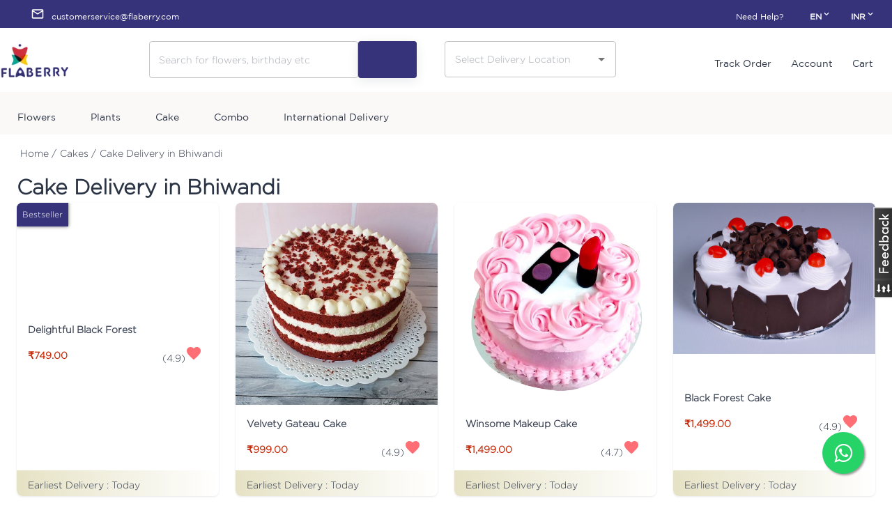

--- FILE ---
content_type: text/html; charset=utf-8
request_url: https://www.flaberry.com/cakes/delivery-in-bhiwandi
body_size: 37992
content:
<!DOCTYPE html><html lang="en"><head><script>(function(w,i,g){w[g]=w[g]||[];if(typeof w[g].push=='function')w[g].push(i)})
(window,'GTM-WMNJJ6D','google_tags_first_party');</script><script>(function(w,d,s,l){w[l]=w[l]||[];(function(){w[l].push(arguments);})('set', 'developer_id.dY2E1Nz', true);
		var f=d.getElementsByTagName(s)[0],
		j=d.createElement(s);j.async=true;j.src='/8mb7/';
		f.parentNode.insertBefore(j,f);
		})(window,document,'script','dataLayer');</script><meta charSet="utf-8"/><title> Online Cake Delivery In Bhiwandi | Flaberry</title><meta name="description" content="Online cake in Bhiwandi from Flaberry. Same day Cakes Delivery in Bhiwandi for special Ocassions. Free Delivery"/><link rel="preload" href="https://ik.imagekit.io/flaberry/PlayfairDisplay-VariableFont_wght_ajV4KLOH2U.ttf" as="font" type="font/ttf" crossorigin="anonymous"/><link rel="preload" href="https://ik.imagekit.io/flaberry/fonts/GothamBook_FxtrW_Q08x.ttf" as="font" type="font/ttf" crossorigin="anonymous"/><link rel="preload" href="https://ik.imagekit.io/flaberry/fonts/Gotham-Light_2spr_6Ijl.otf" as="font" type="font/otf" crossorigin="anonymous"/><link href="https://ik.imagekit.io/ptaeze036/fb/home/mobile/flogo-pmd_jpRD-hyaD.png" rel="icon"/><link rel="canonical" href="https://www.flaberry.com/cakes/delivery-in-bhiwandi"/><meta name="robots" content="INDEX,FOLLOW"/><meta name="viewport" content="width=device-width,minimum-scale=1,initial-scale=1,user-scalable=no" class="next-head"/><script type="56ea77ea82aa9398e1f12191-text/javascript">(function(w,d,s,l,i){w[l]=w[l]||[];w[l].push({'gtm.start':
        new Date().getTime(),event:'gtm.js'});var f=d.getElementsByTagName(s)[0],
        j=d.createElement(s),dl=l!='dataLayer'?'&l='+l:'';j.async=true;j.src=
        'https://www.googletagmanager.com/gtm.js?id='+i+dl;f.parentNode.insertBefore(j,f);
        })(window,document,'script','dataLayer','GTM-WMNJJ6D');</script><meta name="next-head-count" content="12"/><link rel="preconnect" href="https://fonts.gstatic.com" crossorigin /><link rel="preconnect" href="/" crossorigin="anonymous"/><link rel="preload" href="/_next/static/css/43338dcd3b9702d1.css" as="style"/><link rel="stylesheet" href="/_next/static/css/43338dcd3b9702d1.css" data-n-g=""/><link rel="preload" href="/_next/static/css/9a0b3749870230b9.css" as="style"/><link rel="stylesheet" href="/_next/static/css/9a0b3749870230b9.css" data-n-p=""/><link rel="preload" href="/_next/static/css/e257a950304b50c2.css" as="style"/><link rel="stylesheet" href="/_next/static/css/e257a950304b50c2.css" data-n-p=""/><noscript data-n-css=""></noscript><script defer="" nomodule="" src="/_next/static/chunks/polyfills-c67a75d1b6f99dc8.js" type="56ea77ea82aa9398e1f12191-text/javascript"></script><script src="/_next/static/chunks/webpack-9bd3b60ac4c29b52.js" defer="" type="56ea77ea82aa9398e1f12191-text/javascript"></script><script src="/_next/static/chunks/framework-50116e63224baba2.js" defer="" type="56ea77ea82aa9398e1f12191-text/javascript"></script><script src="/_next/static/chunks/main-d3435d9ce096e6a4.js" defer="" type="56ea77ea82aa9398e1f12191-text/javascript"></script><script src="/_next/static/chunks/pages/_app-1346d50fcbacd0dd.js" defer="" type="56ea77ea82aa9398e1f12191-text/javascript"></script><script src="/_next/static/chunks/4072747d-f8137b0eb6be8020.js" defer="" type="56ea77ea82aa9398e1f12191-text/javascript"></script><script src="/_next/static/chunks/75fc9c18-4d59f40a6e1b3add.js" defer="" type="56ea77ea82aa9398e1f12191-text/javascript"></script><script src="/_next/static/chunks/2852872c-e41fa83aec2153e1.js" defer="" type="56ea77ea82aa9398e1f12191-text/javascript"></script><script src="/_next/static/chunks/106-488d1187b290cf1d.js" defer="" type="56ea77ea82aa9398e1f12191-text/javascript"></script><script src="/_next/static/chunks/515-dd44c1ba9400b167.js" defer="" type="56ea77ea82aa9398e1f12191-text/javascript"></script><script src="/_next/static/chunks/789-c54312b0f36f9c3a.js" defer="" type="56ea77ea82aa9398e1f12191-text/javascript"></script><script src="/_next/static/chunks/985-1cb2fefa6bbf57e7.js" defer="" type="56ea77ea82aa9398e1f12191-text/javascript"></script><script src="/_next/static/chunks/440-2408850eab477a1e.js" defer="" type="56ea77ea82aa9398e1f12191-text/javascript"></script><script src="/_next/static/chunks/346-df5295e3ac4518b0.js" defer="" type="56ea77ea82aa9398e1f12191-text/javascript"></script><script src="/_next/static/chunks/300-9d3f15df0f3845c4.js" defer="" type="56ea77ea82aa9398e1f12191-text/javascript"></script><script src="/_next/static/chunks/612-4294e1af722c0a20.js" defer="" type="56ea77ea82aa9398e1f12191-text/javascript"></script><script src="/_next/static/chunks/901-f2a00112e1747cea.js" defer="" type="56ea77ea82aa9398e1f12191-text/javascript"></script><script src="/_next/static/chunks/413-9ea81b53f4d26b47.js" defer="" type="56ea77ea82aa9398e1f12191-text/javascript"></script><script src="/_next/static/chunks/231-c5d3f33563dc4e3d.js" defer="" type="56ea77ea82aa9398e1f12191-text/javascript"></script><script src="/_next/static/chunks/204-d85c96926db71722.js" defer="" type="56ea77ea82aa9398e1f12191-text/javascript"></script><script src="/_next/static/chunks/pages/%5B...slug%5D-4f9995fc3110850d.js" defer="" type="56ea77ea82aa9398e1f12191-text/javascript"></script><script src="/_next/static/u1HsVP-nzv_ZgC6z3ZCIF/_buildManifest.js" defer="" type="56ea77ea82aa9398e1f12191-text/javascript"></script><script src="/_next/static/u1HsVP-nzv_ZgC6z3ZCIF/_ssgManifest.js" defer="" type="56ea77ea82aa9398e1f12191-text/javascript"></script><style data-href="https://fonts.googleapis.com/css?family=Roboto:400,700&display=swap">@font-face{font-family:'Roboto';font-style:normal;font-weight:400;font-stretch:normal;font-display:swap;src:url(https://fonts.gstatic.com/l/font?kit=KFOMCnqEu92Fr1ME7kSn66aGLdTylUAMQXC89YmC2DPNWubEbVmUiAw&skey=a0a0114a1dcab3ac&v=v50) format('woff')}@font-face{font-family:'Roboto';font-style:normal;font-weight:700;font-stretch:normal;font-display:swap;src:url(https://fonts.gstatic.com/l/font?kit=KFOMCnqEu92Fr1ME7kSn66aGLdTylUAMQXC89YmC2DPNWuYjalmUiAw&skey=a0a0114a1dcab3ac&v=v50) format('woff')}@font-face{font-family:'Roboto';font-style:normal;font-weight:400;font-stretch:100%;font-display:swap;src:url(https://fonts.gstatic.com/s/roboto/v50/KFO7CnqEu92Fr1ME7kSn66aGLdTylUAMa3GUBHMdazTgWw.woff2) format('woff2');unicode-range:U+0460-052F,U+1C80-1C8A,U+20B4,U+2DE0-2DFF,U+A640-A69F,U+FE2E-FE2F}@font-face{font-family:'Roboto';font-style:normal;font-weight:400;font-stretch:100%;font-display:swap;src:url(https://fonts.gstatic.com/s/roboto/v50/KFO7CnqEu92Fr1ME7kSn66aGLdTylUAMa3iUBHMdazTgWw.woff2) format('woff2');unicode-range:U+0301,U+0400-045F,U+0490-0491,U+04B0-04B1,U+2116}@font-face{font-family:'Roboto';font-style:normal;font-weight:400;font-stretch:100%;font-display:swap;src:url(https://fonts.gstatic.com/s/roboto/v50/KFO7CnqEu92Fr1ME7kSn66aGLdTylUAMa3CUBHMdazTgWw.woff2) format('woff2');unicode-range:U+1F00-1FFF}@font-face{font-family:'Roboto';font-style:normal;font-weight:400;font-stretch:100%;font-display:swap;src:url(https://fonts.gstatic.com/s/roboto/v50/KFO7CnqEu92Fr1ME7kSn66aGLdTylUAMa3-UBHMdazTgWw.woff2) format('woff2');unicode-range:U+0370-0377,U+037A-037F,U+0384-038A,U+038C,U+038E-03A1,U+03A3-03FF}@font-face{font-family:'Roboto';font-style:normal;font-weight:400;font-stretch:100%;font-display:swap;src:url(https://fonts.gstatic.com/s/roboto/v50/KFO7CnqEu92Fr1ME7kSn66aGLdTylUAMawCUBHMdazTgWw.woff2) format('woff2');unicode-range:U+0302-0303,U+0305,U+0307-0308,U+0310,U+0312,U+0315,U+031A,U+0326-0327,U+032C,U+032F-0330,U+0332-0333,U+0338,U+033A,U+0346,U+034D,U+0391-03A1,U+03A3-03A9,U+03B1-03C9,U+03D1,U+03D5-03D6,U+03F0-03F1,U+03F4-03F5,U+2016-2017,U+2034-2038,U+203C,U+2040,U+2043,U+2047,U+2050,U+2057,U+205F,U+2070-2071,U+2074-208E,U+2090-209C,U+20D0-20DC,U+20E1,U+20E5-20EF,U+2100-2112,U+2114-2115,U+2117-2121,U+2123-214F,U+2190,U+2192,U+2194-21AE,U+21B0-21E5,U+21F1-21F2,U+21F4-2211,U+2213-2214,U+2216-22FF,U+2308-230B,U+2310,U+2319,U+231C-2321,U+2336-237A,U+237C,U+2395,U+239B-23B7,U+23D0,U+23DC-23E1,U+2474-2475,U+25AF,U+25B3,U+25B7,U+25BD,U+25C1,U+25CA,U+25CC,U+25FB,U+266D-266F,U+27C0-27FF,U+2900-2AFF,U+2B0E-2B11,U+2B30-2B4C,U+2BFE,U+3030,U+FF5B,U+FF5D,U+1D400-1D7FF,U+1EE00-1EEFF}@font-face{font-family:'Roboto';font-style:normal;font-weight:400;font-stretch:100%;font-display:swap;src:url(https://fonts.gstatic.com/s/roboto/v50/KFO7CnqEu92Fr1ME7kSn66aGLdTylUAMaxKUBHMdazTgWw.woff2) format('woff2');unicode-range:U+0001-000C,U+000E-001F,U+007F-009F,U+20DD-20E0,U+20E2-20E4,U+2150-218F,U+2190,U+2192,U+2194-2199,U+21AF,U+21E6-21F0,U+21F3,U+2218-2219,U+2299,U+22C4-22C6,U+2300-243F,U+2440-244A,U+2460-24FF,U+25A0-27BF,U+2800-28FF,U+2921-2922,U+2981,U+29BF,U+29EB,U+2B00-2BFF,U+4DC0-4DFF,U+FFF9-FFFB,U+10140-1018E,U+10190-1019C,U+101A0,U+101D0-101FD,U+102E0-102FB,U+10E60-10E7E,U+1D2C0-1D2D3,U+1D2E0-1D37F,U+1F000-1F0FF,U+1F100-1F1AD,U+1F1E6-1F1FF,U+1F30D-1F30F,U+1F315,U+1F31C,U+1F31E,U+1F320-1F32C,U+1F336,U+1F378,U+1F37D,U+1F382,U+1F393-1F39F,U+1F3A7-1F3A8,U+1F3AC-1F3AF,U+1F3C2,U+1F3C4-1F3C6,U+1F3CA-1F3CE,U+1F3D4-1F3E0,U+1F3ED,U+1F3F1-1F3F3,U+1F3F5-1F3F7,U+1F408,U+1F415,U+1F41F,U+1F426,U+1F43F,U+1F441-1F442,U+1F444,U+1F446-1F449,U+1F44C-1F44E,U+1F453,U+1F46A,U+1F47D,U+1F4A3,U+1F4B0,U+1F4B3,U+1F4B9,U+1F4BB,U+1F4BF,U+1F4C8-1F4CB,U+1F4D6,U+1F4DA,U+1F4DF,U+1F4E3-1F4E6,U+1F4EA-1F4ED,U+1F4F7,U+1F4F9-1F4FB,U+1F4FD-1F4FE,U+1F503,U+1F507-1F50B,U+1F50D,U+1F512-1F513,U+1F53E-1F54A,U+1F54F-1F5FA,U+1F610,U+1F650-1F67F,U+1F687,U+1F68D,U+1F691,U+1F694,U+1F698,U+1F6AD,U+1F6B2,U+1F6B9-1F6BA,U+1F6BC,U+1F6C6-1F6CF,U+1F6D3-1F6D7,U+1F6E0-1F6EA,U+1F6F0-1F6F3,U+1F6F7-1F6FC,U+1F700-1F7FF,U+1F800-1F80B,U+1F810-1F847,U+1F850-1F859,U+1F860-1F887,U+1F890-1F8AD,U+1F8B0-1F8BB,U+1F8C0-1F8C1,U+1F900-1F90B,U+1F93B,U+1F946,U+1F984,U+1F996,U+1F9E9,U+1FA00-1FA6F,U+1FA70-1FA7C,U+1FA80-1FA89,U+1FA8F-1FAC6,U+1FACE-1FADC,U+1FADF-1FAE9,U+1FAF0-1FAF8,U+1FB00-1FBFF}@font-face{font-family:'Roboto';font-style:normal;font-weight:400;font-stretch:100%;font-display:swap;src:url(https://fonts.gstatic.com/s/roboto/v50/KFO7CnqEu92Fr1ME7kSn66aGLdTylUAMa3OUBHMdazTgWw.woff2) format('woff2');unicode-range:U+0102-0103,U+0110-0111,U+0128-0129,U+0168-0169,U+01A0-01A1,U+01AF-01B0,U+0300-0301,U+0303-0304,U+0308-0309,U+0323,U+0329,U+1EA0-1EF9,U+20AB}@font-face{font-family:'Roboto';font-style:normal;font-weight:400;font-stretch:100%;font-display:swap;src:url(https://fonts.gstatic.com/s/roboto/v50/KFO7CnqEu92Fr1ME7kSn66aGLdTylUAMa3KUBHMdazTgWw.woff2) format('woff2');unicode-range:U+0100-02BA,U+02BD-02C5,U+02C7-02CC,U+02CE-02D7,U+02DD-02FF,U+0304,U+0308,U+0329,U+1D00-1DBF,U+1E00-1E9F,U+1EF2-1EFF,U+2020,U+20A0-20AB,U+20AD-20C0,U+2113,U+2C60-2C7F,U+A720-A7FF}@font-face{font-family:'Roboto';font-style:normal;font-weight:400;font-stretch:100%;font-display:swap;src:url(https://fonts.gstatic.com/s/roboto/v50/KFO7CnqEu92Fr1ME7kSn66aGLdTylUAMa3yUBHMdazQ.woff2) format('woff2');unicode-range:U+0000-00FF,U+0131,U+0152-0153,U+02BB-02BC,U+02C6,U+02DA,U+02DC,U+0304,U+0308,U+0329,U+2000-206F,U+20AC,U+2122,U+2191,U+2193,U+2212,U+2215,U+FEFF,U+FFFD}@font-face{font-family:'Roboto';font-style:normal;font-weight:700;font-stretch:100%;font-display:swap;src:url(https://fonts.gstatic.com/s/roboto/v50/KFO7CnqEu92Fr1ME7kSn66aGLdTylUAMa3GUBHMdazTgWw.woff2) format('woff2');unicode-range:U+0460-052F,U+1C80-1C8A,U+20B4,U+2DE0-2DFF,U+A640-A69F,U+FE2E-FE2F}@font-face{font-family:'Roboto';font-style:normal;font-weight:700;font-stretch:100%;font-display:swap;src:url(https://fonts.gstatic.com/s/roboto/v50/KFO7CnqEu92Fr1ME7kSn66aGLdTylUAMa3iUBHMdazTgWw.woff2) format('woff2');unicode-range:U+0301,U+0400-045F,U+0490-0491,U+04B0-04B1,U+2116}@font-face{font-family:'Roboto';font-style:normal;font-weight:700;font-stretch:100%;font-display:swap;src:url(https://fonts.gstatic.com/s/roboto/v50/KFO7CnqEu92Fr1ME7kSn66aGLdTylUAMa3CUBHMdazTgWw.woff2) format('woff2');unicode-range:U+1F00-1FFF}@font-face{font-family:'Roboto';font-style:normal;font-weight:700;font-stretch:100%;font-display:swap;src:url(https://fonts.gstatic.com/s/roboto/v50/KFO7CnqEu92Fr1ME7kSn66aGLdTylUAMa3-UBHMdazTgWw.woff2) format('woff2');unicode-range:U+0370-0377,U+037A-037F,U+0384-038A,U+038C,U+038E-03A1,U+03A3-03FF}@font-face{font-family:'Roboto';font-style:normal;font-weight:700;font-stretch:100%;font-display:swap;src:url(https://fonts.gstatic.com/s/roboto/v50/KFO7CnqEu92Fr1ME7kSn66aGLdTylUAMawCUBHMdazTgWw.woff2) format('woff2');unicode-range:U+0302-0303,U+0305,U+0307-0308,U+0310,U+0312,U+0315,U+031A,U+0326-0327,U+032C,U+032F-0330,U+0332-0333,U+0338,U+033A,U+0346,U+034D,U+0391-03A1,U+03A3-03A9,U+03B1-03C9,U+03D1,U+03D5-03D6,U+03F0-03F1,U+03F4-03F5,U+2016-2017,U+2034-2038,U+203C,U+2040,U+2043,U+2047,U+2050,U+2057,U+205F,U+2070-2071,U+2074-208E,U+2090-209C,U+20D0-20DC,U+20E1,U+20E5-20EF,U+2100-2112,U+2114-2115,U+2117-2121,U+2123-214F,U+2190,U+2192,U+2194-21AE,U+21B0-21E5,U+21F1-21F2,U+21F4-2211,U+2213-2214,U+2216-22FF,U+2308-230B,U+2310,U+2319,U+231C-2321,U+2336-237A,U+237C,U+2395,U+239B-23B7,U+23D0,U+23DC-23E1,U+2474-2475,U+25AF,U+25B3,U+25B7,U+25BD,U+25C1,U+25CA,U+25CC,U+25FB,U+266D-266F,U+27C0-27FF,U+2900-2AFF,U+2B0E-2B11,U+2B30-2B4C,U+2BFE,U+3030,U+FF5B,U+FF5D,U+1D400-1D7FF,U+1EE00-1EEFF}@font-face{font-family:'Roboto';font-style:normal;font-weight:700;font-stretch:100%;font-display:swap;src:url(https://fonts.gstatic.com/s/roboto/v50/KFO7CnqEu92Fr1ME7kSn66aGLdTylUAMaxKUBHMdazTgWw.woff2) format('woff2');unicode-range:U+0001-000C,U+000E-001F,U+007F-009F,U+20DD-20E0,U+20E2-20E4,U+2150-218F,U+2190,U+2192,U+2194-2199,U+21AF,U+21E6-21F0,U+21F3,U+2218-2219,U+2299,U+22C4-22C6,U+2300-243F,U+2440-244A,U+2460-24FF,U+25A0-27BF,U+2800-28FF,U+2921-2922,U+2981,U+29BF,U+29EB,U+2B00-2BFF,U+4DC0-4DFF,U+FFF9-FFFB,U+10140-1018E,U+10190-1019C,U+101A0,U+101D0-101FD,U+102E0-102FB,U+10E60-10E7E,U+1D2C0-1D2D3,U+1D2E0-1D37F,U+1F000-1F0FF,U+1F100-1F1AD,U+1F1E6-1F1FF,U+1F30D-1F30F,U+1F315,U+1F31C,U+1F31E,U+1F320-1F32C,U+1F336,U+1F378,U+1F37D,U+1F382,U+1F393-1F39F,U+1F3A7-1F3A8,U+1F3AC-1F3AF,U+1F3C2,U+1F3C4-1F3C6,U+1F3CA-1F3CE,U+1F3D4-1F3E0,U+1F3ED,U+1F3F1-1F3F3,U+1F3F5-1F3F7,U+1F408,U+1F415,U+1F41F,U+1F426,U+1F43F,U+1F441-1F442,U+1F444,U+1F446-1F449,U+1F44C-1F44E,U+1F453,U+1F46A,U+1F47D,U+1F4A3,U+1F4B0,U+1F4B3,U+1F4B9,U+1F4BB,U+1F4BF,U+1F4C8-1F4CB,U+1F4D6,U+1F4DA,U+1F4DF,U+1F4E3-1F4E6,U+1F4EA-1F4ED,U+1F4F7,U+1F4F9-1F4FB,U+1F4FD-1F4FE,U+1F503,U+1F507-1F50B,U+1F50D,U+1F512-1F513,U+1F53E-1F54A,U+1F54F-1F5FA,U+1F610,U+1F650-1F67F,U+1F687,U+1F68D,U+1F691,U+1F694,U+1F698,U+1F6AD,U+1F6B2,U+1F6B9-1F6BA,U+1F6BC,U+1F6C6-1F6CF,U+1F6D3-1F6D7,U+1F6E0-1F6EA,U+1F6F0-1F6F3,U+1F6F7-1F6FC,U+1F700-1F7FF,U+1F800-1F80B,U+1F810-1F847,U+1F850-1F859,U+1F860-1F887,U+1F890-1F8AD,U+1F8B0-1F8BB,U+1F8C0-1F8C1,U+1F900-1F90B,U+1F93B,U+1F946,U+1F984,U+1F996,U+1F9E9,U+1FA00-1FA6F,U+1FA70-1FA7C,U+1FA80-1FA89,U+1FA8F-1FAC6,U+1FACE-1FADC,U+1FADF-1FAE9,U+1FAF0-1FAF8,U+1FB00-1FBFF}@font-face{font-family:'Roboto';font-style:normal;font-weight:700;font-stretch:100%;font-display:swap;src:url(https://fonts.gstatic.com/s/roboto/v50/KFO7CnqEu92Fr1ME7kSn66aGLdTylUAMa3OUBHMdazTgWw.woff2) format('woff2');unicode-range:U+0102-0103,U+0110-0111,U+0128-0129,U+0168-0169,U+01A0-01A1,U+01AF-01B0,U+0300-0301,U+0303-0304,U+0308-0309,U+0323,U+0329,U+1EA0-1EF9,U+20AB}@font-face{font-family:'Roboto';font-style:normal;font-weight:700;font-stretch:100%;font-display:swap;src:url(https://fonts.gstatic.com/s/roboto/v50/KFO7CnqEu92Fr1ME7kSn66aGLdTylUAMa3KUBHMdazTgWw.woff2) format('woff2');unicode-range:U+0100-02BA,U+02BD-02C5,U+02C7-02CC,U+02CE-02D7,U+02DD-02FF,U+0304,U+0308,U+0329,U+1D00-1DBF,U+1E00-1E9F,U+1EF2-1EFF,U+2020,U+20A0-20AB,U+20AD-20C0,U+2113,U+2C60-2C7F,U+A720-A7FF}@font-face{font-family:'Roboto';font-style:normal;font-weight:700;font-stretch:100%;font-display:swap;src:url(https://fonts.gstatic.com/s/roboto/v50/KFO7CnqEu92Fr1ME7kSn66aGLdTylUAMa3yUBHMdazQ.woff2) format('woff2');unicode-range:U+0000-00FF,U+0131,U+0152-0153,U+02BB-02BC,U+02C6,U+02DA,U+02DC,U+0304,U+0308,U+0329,U+2000-206F,U+20AC,U+2122,U+2191,U+2193,U+2212,U+2215,U+FEFF,U+FFFD}</style></head><body><noscript><iframe src="https://www.googletagmanager.com/ns.html?id=GTM-WMNJJ6D"
height="0" width="0" style="display:none;visibility:hidden"></iframe></noscript><div id="__next"><style data-emotion="css-global ipw8bn">html{-webkit-font-smoothing:antialiased;-moz-osx-font-smoothing:grayscale;box-sizing:border-box;-webkit-text-size-adjust:100%;}*,*::before,*::after{box-sizing:inherit;}strong,b{font-weight:700;}body{margin:0;color:#2B3445;font-size:14px;font-family:Gotham-Light;font-weight:400;line-height:1.5;background-color:#FFFFFF;}@media print{body{background-color:#fff;}}body::backdrop{background-color:#FFFFFF;}html{scroll-behavior:smooth;}p{line-height:1.75;}button{font-family:Gotham-Light;font-size:14px;}.MuiRating-sizeSmall{font-size:20px;}a{-webkit-text-decoration:none;text-decoration:none;color:inherit;}ul{margin:0;padding:0;list-style:none;}#nprogress .bar{overflow:hidden;height:3px!important;z-index:99999999!important;background:#c62704!important;}</style><style data-emotion="css 1irjm83">.css-1irjm83{font-size:12px;height:40px;background:#36337a;color:#fff;}.css-1irjm83 .topbarLeft .logo{display:none;}.css-1irjm83 .topbarLeft .title{margin-left:10px;}@media only screen and (max-width: 900px){.css-1irjm83 .topbarLeft .logo{display:block;}.css-1irjm83 .topbarLeft>*:not(.logo){display:none;}}.css-1irjm83 .topbarRight .link{padding-right:30px;color:#fff;}@media only screen and (max-width: 900px){.css-1irjm83 .topbarRight .link{display:none;}}.css-1irjm83 .menuItem{min-width:100px;}.css-1irjm83 .marginRight{margin-right:1.25rem;}.css-1irjm83 .handler{height:40px;}.css-1irjm83 .smallRoundedImage{height:15px;width:25px;border-radius:2px;}.css-1irjm83 .menuTitle{font-size:12px;margin-left:0.5rem;font-weight:600;}</style><style data-emotion="css 1mr62fs">.css-1mr62fs{font-size:12px;height:40px;background:#36337a;color:#fff;}.css-1mr62fs .topbarLeft .logo{display:none;}.css-1mr62fs .topbarLeft .title{margin-left:10px;}@media only screen and (max-width: 900px){.css-1mr62fs .topbarLeft .logo{display:block;}.css-1mr62fs .topbarLeft>*:not(.logo){display:none;}}.css-1mr62fs .topbarRight .link{padding-right:30px;color:#fff;}@media only screen and (max-width: 900px){.css-1mr62fs .topbarRight .link{display:none;}}.css-1mr62fs .menuItem{min-width:100px;}.css-1mr62fs .marginRight{margin-right:1.25rem;}.css-1mr62fs .handler{height:40px;}.css-1mr62fs .smallRoundedImage{height:15px;width:25px;border-radius:2px;}.css-1mr62fs .menuTitle{font-size:12px;margin-left:0.5rem;font-weight:600;}</style><div class="MuiBox-root css-1mr62fs"><style data-emotion="css 5ab9pk">.css-5ab9pk{width:100%;margin-left:auto;box-sizing:border-box;margin-right:auto;display:block;padding-left:16px;padding-right:16px;height:100%;display:-webkit-box;display:-webkit-flex;display:-ms-flexbox;display:flex;-webkit-align-items:center;-webkit-box-align:center;-ms-flex-align:center;align-items:center;-webkit-box-pack:justify;-webkit-justify-content:space-between;justify-content:space-between;}@media (min-width:600px){.css-5ab9pk{padding-left:24px;padding-right:24px;}}@media (min-width:1280px){.css-5ab9pk{max-width:1280px;}}</style><div class="MuiContainer-root MuiContainer-maxWidthLg css-5ab9pk"><style data-emotion="css 70qvj9">.css-70qvj9{display:-webkit-box;display:-webkit-flex;display:-ms-flexbox;display:flex;-webkit-align-items:center;-webkit-box-align:center;-ms-flex-align:center;align-items:center;}</style><div class="topbarLeft MuiBox-root css-70qvj9"><style data-emotion="css 1g18a13">.css-1g18a13{display:-webkit-box;display:-webkit-flex;display:-ms-flexbox;display:flex;-webkit-align-items:center;-webkit-box-align:center;-ms-flex-align:center;align-items:center;margin-left:20px;}</style><div class="MuiBox-root css-1g18a13"><style data-emotion="css 18zfaoc">.css-18zfaoc{-webkit-user-select:none;-moz-user-select:none;-ms-user-select:none;user-select:none;width:1em;height:1em;display:inline-block;fill:currentColor;-webkit-flex-shrink:0;-ms-flex-negative:0;flex-shrink:0;-webkit-transition:fill 200ms cubic-bezier(0.4, 0, 0.2, 1) 0ms;transition:fill 200ms cubic-bezier(0.4, 0, 0.2, 1) 0ms;font-size:1.25rem;}.css-18zfaoc .secondary{opacity:0.4;}</style><svg class="MuiSvgIcon-root MuiSvgIcon-fontSizeSmall css-18zfaoc" focusable="false" aria-hidden="true" viewBox="0 0 24 24" data-testid="MailOutlineIcon"><path d="M20 4H4c-1.1 0-1.99.9-1.99 2L2 18c0 1.1.9 2 2 2h16c1.1 0 2-.9 2-2V6c0-1.1-.9-2-2-2zm0 14H4V8l8 5 8-5v10zm-8-7L4 6h16l-8 5z"></path></svg><style data-emotion="css 1v66luy">.css-1v66luy{text-transform:none;white-space:normal;}</style><style data-emotion="css 1bf45cc">.css-1bf45cc{line-height:1.5;font-family:Gotham;text-transform:none;white-space:normal;}</style><span class="title mt-2 MuiBox-root css-1bf45cc"><a href="/cdn-cgi/l/email-protection" class="__cf_email__" data-cfemail="75160006011a181007061007031c161035131914171007070c5b161a18">[email&#160;protected]</a></span></div></div><style data-emotion="css mgpuv0">.css-mgpuv0{display:-webkit-box;display:-webkit-flex;display:-ms-flexbox;display:flex;font-family:Gotham;-webkit-align-items:center;-webkit-box-align:center;-ms-flex-align:center;align-items:center;}</style><div class="topbarRight MuiBox-root css-mgpuv0"><a class="link mt-2" href="/help">Need Help?</a><style data-emotion="css 1b47e06">.css-1b47e06{display:-webkit-inline-box;display:-webkit-inline-flex;display:-ms-inline-flexbox;display:inline-flex;-webkit-align-items:center;-webkit-box-align:center;-ms-flex-align:center;align-items:center;-webkit-box-pack:center;-ms-flex-pack:center;-webkit-justify-content:center;justify-content:center;position:relative;box-sizing:border-box;-webkit-tap-highlight-color:transparent;background-color:transparent;outline:0;border:0;margin:0;border-radius:0;padding:0;cursor:pointer;-webkit-user-select:none;-moz-user-select:none;-ms-user-select:none;user-select:none;vertical-align:middle;-moz-appearance:none;-webkit-appearance:none;-webkit-text-decoration:none;text-decoration:none;color:inherit;}.css-1b47e06::-moz-focus-inner{border-style:none;}.css-1b47e06.Mui-disabled{pointer-events:none;cursor:default;}@media print{.css-1b47e06{-webkit-print-color-adjust:exact;color-adjust:exact;}}</style><button class="MuiButtonBase-root handler marginRight css-1b47e06" tabindex="0" type="button"><span class="menuTitle mt-2 MuiBox-root css-1bf45cc">EN</span><style data-emotion="css 3pqzyq">.css-3pqzyq{-webkit-user-select:none;-moz-user-select:none;-ms-user-select:none;user-select:none;width:1em;height:1em;display:inline-block;fill:currentColor;-webkit-flex-shrink:0;-ms-flex-negative:0;flex-shrink:0;-webkit-transition:fill 200ms cubic-bezier(0.4, 0, 0.2, 1) 0ms;transition:fill 200ms cubic-bezier(0.4, 0, 0.2, 1) 0ms;font-size:inherit;}.css-3pqzyq .secondary{opacity:0.4;}</style><svg class="MuiSvgIcon-root MuiSvgIcon-fontSizeInherit css-3pqzyq" focusable="false" aria-hidden="true" viewBox="0 0 24 24" data-testid="ExpandMoreIcon"><path d="M16.59 8.59 12 13.17 7.41 8.59 6 10l6 6 6-6z"></path></svg></button><button class="MuiButtonBase-root handler css-1b47e06" tabindex="0" type="button"><span class="menuTitle mt-2 MuiBox-root css-1bf45cc">INR</span><svg class="MuiSvgIcon-root MuiSvgIcon-fontSizeInherit css-3pqzyq" focusable="false" aria-hidden="true" viewBox="0 0 24 24" data-testid="ExpandMoreIcon"><path d="M16.59 8.59 12 13.17 7.41 8.59 6 10l6 6 6-6z"></path></svg></button></div></div></div><div class="lorada-page-content header_simple_header page-full-layout lorada-ajax-shop-on"><div class="main-header advanced_logo_center header-boxed-width header-color-scheme-default mobile-layout-logo_center"><div class="header-container"><header><nav class="header-wrapper"><a href="/"><div class="site-logo"><span data-event="Banner Clicks" data-category="Banner Clicks" data-action="BANNER_CLICK" data-label="HOME"><img alt="Flaberry Logo" srcSet="/_next/image?url=https%3A%2F%2Fik.imagekit.io%2Fptaeze036%2Ffb%2Fhome%2Fmobile%2Fflaberry-logo.png&amp;w=128&amp;q=75 1x, /_next/image?url=https%3A%2F%2Fik.imagekit.io%2Fptaeze036%2Ffb%2Fhome%2Fmobile%2Fflaberry-logo.png&amp;w=256&amp;q=75 2x" src="/_next/image?url=https%3A%2F%2Fik.imagekit.io%2Fptaeze036%2Ffb%2Fhome%2Fmobile%2Fflaberry-logo.png&amp;w=256&amp;q=75" width="100" height="60" decoding="async" data-nimg="1" loading="lazy" style="color:transparent"/></span></div></a><div class="header-widget"><div class="flex br-0"><form class="flex mr-10" action="/search" method="get"><style data-emotion="css 1jevxps">.css-1jevxps{height:58;border:0px solid;width:300px;}</style><style data-emotion="css vylbxs">.css-vylbxs{display:-webkit-inline-box;display:-webkit-inline-flex;display:-ms-inline-flexbox;display:inline-flex;-webkit-flex-direction:column;-ms-flex-direction:column;flex-direction:column;position:relative;min-width:0;padding:0;margin:0;border:0;vertical-align:top;width:100%;height:58;border:0px solid;width:300px;}</style><div class="MuiFormControl-root MuiFormControl-fullWidth MuiTextField-root css-vylbxs"><style data-emotion="css-global 1prfaxn">@-webkit-keyframes mui-auto-fill{from{display:block;}}@keyframes mui-auto-fill{from{display:block;}}@-webkit-keyframes mui-auto-fill-cancel{from{display:block;}}@keyframes mui-auto-fill-cancel{from{display:block;}}</style><style data-emotion="css 9iygkn">.css-9iygkn{font-size:14px;font-family:Gotham-Light;font-weight:400;line-height:1.4375em;color:#2B3445;box-sizing:border-box;position:relative;cursor:text;display:-webkit-inline-box;display:-webkit-inline-flex;display:-ms-inline-flexbox;display:inline-flex;-webkit-align-items:center;-webkit-box-align:center;-ms-flex-align:center;align-items:center;width:100%;position:relative;border-radius:4px;}.css-9iygkn.Mui-disabled{color:#DAE1E7;cursor:default;}.css-9iygkn:hover .MuiOutlinedInput-notchedOutline{border-color:#2B3445;}@media (hover: none){.css-9iygkn:hover .MuiOutlinedInput-notchedOutline{border-color:rgba(0, 0, 0, 0.23);}}.css-9iygkn.Mui-focused .MuiOutlinedInput-notchedOutline{border-color:#c62704;border-width:2px;}.css-9iygkn.Mui-error .MuiOutlinedInput-notchedOutline{border-color:#E94560;}.css-9iygkn.Mui-disabled .MuiOutlinedInput-notchedOutline{border-color:rgba(0, 0, 0, 0.26);}</style><div class="MuiInputBase-root MuiOutlinedInput-root MuiInputBase-colorPrimary MuiInputBase-fullWidth MuiInputBase-formControl css-9iygkn"><style data-emotion="css 9q7mxj">.css-9q7mxj{font:inherit;letter-spacing:inherit;color:currentColor;padding:4px 0 5px;border:0;box-sizing:content-box;background:none;height:1.4375em;margin:0;-webkit-tap-highlight-color:transparent;display:block;min-width:0;width:100%;-webkit-animation-name:mui-auto-fill-cancel;animation-name:mui-auto-fill-cancel;-webkit-animation-duration:10ms;animation-duration:10ms;padding:16.5px 14px;}.css-9q7mxj::-webkit-input-placeholder{color:currentColor;opacity:0.42;-webkit-transition:opacity 200ms cubic-bezier(0.4, 0, 0.2, 1) 0ms;transition:opacity 200ms cubic-bezier(0.4, 0, 0.2, 1) 0ms;}.css-9q7mxj::-moz-placeholder{color:currentColor;opacity:0.42;-webkit-transition:opacity 200ms cubic-bezier(0.4, 0, 0.2, 1) 0ms;transition:opacity 200ms cubic-bezier(0.4, 0, 0.2, 1) 0ms;}.css-9q7mxj:-ms-input-placeholder{color:currentColor;opacity:0.42;-webkit-transition:opacity 200ms cubic-bezier(0.4, 0, 0.2, 1) 0ms;transition:opacity 200ms cubic-bezier(0.4, 0, 0.2, 1) 0ms;}.css-9q7mxj::-ms-input-placeholder{color:currentColor;opacity:0.42;-webkit-transition:opacity 200ms cubic-bezier(0.4, 0, 0.2, 1) 0ms;transition:opacity 200ms cubic-bezier(0.4, 0, 0.2, 1) 0ms;}.css-9q7mxj:focus{outline:0;}.css-9q7mxj:invalid{box-shadow:none;}.css-9q7mxj::-webkit-search-decoration{-webkit-appearance:none;}label[data-shrink=false]+.MuiInputBase-formControl .css-9q7mxj::-webkit-input-placeholder{opacity:0!important;}label[data-shrink=false]+.MuiInputBase-formControl .css-9q7mxj::-moz-placeholder{opacity:0!important;}label[data-shrink=false]+.MuiInputBase-formControl .css-9q7mxj:-ms-input-placeholder{opacity:0!important;}label[data-shrink=false]+.MuiInputBase-formControl .css-9q7mxj::-ms-input-placeholder{opacity:0!important;}label[data-shrink=false]+.MuiInputBase-formControl .css-9q7mxj:focus::-webkit-input-placeholder{opacity:0.42;}label[data-shrink=false]+.MuiInputBase-formControl .css-9q7mxj:focus::-moz-placeholder{opacity:0.42;}label[data-shrink=false]+.MuiInputBase-formControl .css-9q7mxj:focus:-ms-input-placeholder{opacity:0.42;}label[data-shrink=false]+.MuiInputBase-formControl .css-9q7mxj:focus::-ms-input-placeholder{opacity:0.42;}.css-9q7mxj.Mui-disabled{opacity:1;-webkit-text-fill-color:#DAE1E7;}.css-9q7mxj:-webkit-autofill{-webkit-animation-duration:5000s;animation-duration:5000s;-webkit-animation-name:mui-auto-fill;animation-name:mui-auto-fill;}.css-9q7mxj:-webkit-autofill{border-radius:inherit;}</style><input aria-invalid="false" autoComplete="off" id=":Rakklm:" name="q" placeholder="Search for flowers, birthday etc" type="text" class="MuiInputBase-input MuiOutlinedInput-input css-9q7mxj"/><style data-emotion="css 19w1uun">.css-19w1uun{border-color:rgba(0, 0, 0, 0.23);}</style><style data-emotion="css igs3ac">.css-igs3ac{text-align:left;position:absolute;bottom:0;right:0;top:-5px;left:0;margin:0;padding:0 8px;pointer-events:none;border-radius:inherit;border-style:solid;border-width:1px;overflow:hidden;min-width:0%;border-color:rgba(0, 0, 0, 0.23);}</style><fieldset aria-hidden="true" class="MuiOutlinedInput-notchedOutline css-igs3ac"><style data-emotion="css ihdtdm">.css-ihdtdm{float:unset;width:auto;overflow:hidden;padding:0;line-height:11px;-webkit-transition:width 150ms cubic-bezier(0.0, 0, 0.2, 1) 0ms;transition:width 150ms cubic-bezier(0.0, 0, 0.2, 1) 0ms;}</style><legend class="css-ihdtdm"><span class="notranslate">​</span></legend></fieldset></div></div><style data-emotion="css 1pltgmj">.css-1pltgmj{font-family:Gotham-Light;font-weight:500;font-size:0.9375rem;line-height:1.75;text-transform:uppercase;min-width:64px;padding:8px 22px;border-radius:4px;-webkit-transition:background-color 250ms cubic-bezier(0.4, 0, 0.2, 1) 0ms,box-shadow 250ms cubic-bezier(0.4, 0, 0.2, 1) 0ms,border-color 250ms cubic-bezier(0.4, 0, 0.2, 1) 0ms,color 250ms cubic-bezier(0.4, 0, 0.2, 1) 0ms;transition:background-color 250ms cubic-bezier(0.4, 0, 0.2, 1) 0ms,box-shadow 250ms cubic-bezier(0.4, 0, 0.2, 1) 0ms,border-color 250ms cubic-bezier(0.4, 0, 0.2, 1) 0ms,color 250ms cubic-bezier(0.4, 0, 0.2, 1) 0ms;color:inherit;background-color:#E3E9EF;box-shadow:0px 4px 16px rgba(43, 52, 69, 0.1);border-color:currentColor;min-width:0;min-height:0;font-weight:600;text-transform:capitalize;padding:.6rem 2.5rem;}.css-1pltgmj:hover{-webkit-text-decoration:none;text-decoration:none;background-color:#f5f5f5;box-shadow:0px 0px 28px rgba(3, 0, 71, 0.01);}@media (hover: none){.css-1pltgmj:hover{box-shadow:0px 4px 16px rgba(43, 52, 69, 0.1);background-color:#E3E9EF;}}.css-1pltgmj:active{box-shadow:0px 5px 5px -3px rgba(0,0,0,0.2),0px 8px 10px 1px rgba(0,0,0,0.14),0px 3px 14px 2px rgba(0,0,0,0.12);}.css-1pltgmj.Mui-focusVisible{box-shadow:0px 3px 5px -1px rgba(0,0,0,0.2),0px 6px 10px 0px rgba(0,0,0,0.14),0px 1px 18px 0px rgba(0,0,0,0.12);}.css-1pltgmj.Mui-disabled{color:rgba(0, 0, 0, 0.26);box-shadow:none;background-color:rgba(0, 0, 0, 0.12);}</style><style data-emotion="css 1jmxcj7">.css-1jmxcj7{display:-webkit-inline-box;display:-webkit-inline-flex;display:-ms-inline-flexbox;display:inline-flex;-webkit-align-items:center;-webkit-box-align:center;-ms-flex-align:center;align-items:center;-webkit-box-pack:center;-ms-flex-pack:center;-webkit-justify-content:center;justify-content:center;position:relative;box-sizing:border-box;-webkit-tap-highlight-color:transparent;background-color:transparent;outline:0;border:0;margin:0;border-radius:0;padding:0;cursor:pointer;-webkit-user-select:none;-moz-user-select:none;-ms-user-select:none;user-select:none;vertical-align:middle;-moz-appearance:none;-webkit-appearance:none;-webkit-text-decoration:none;text-decoration:none;color:inherit;font-family:Gotham-Light;font-weight:500;font-size:0.9375rem;line-height:1.75;text-transform:uppercase;min-width:64px;padding:8px 22px;border-radius:4px;-webkit-transition:background-color 250ms cubic-bezier(0.4, 0, 0.2, 1) 0ms,box-shadow 250ms cubic-bezier(0.4, 0, 0.2, 1) 0ms,border-color 250ms cubic-bezier(0.4, 0, 0.2, 1) 0ms,color 250ms cubic-bezier(0.4, 0, 0.2, 1) 0ms;transition:background-color 250ms cubic-bezier(0.4, 0, 0.2, 1) 0ms,box-shadow 250ms cubic-bezier(0.4, 0, 0.2, 1) 0ms,border-color 250ms cubic-bezier(0.4, 0, 0.2, 1) 0ms,color 250ms cubic-bezier(0.4, 0, 0.2, 1) 0ms;color:inherit;background-color:#E3E9EF;box-shadow:0px 4px 16px rgba(43, 52, 69, 0.1);border-color:currentColor;min-width:0;min-height:0;font-weight:600;text-transform:capitalize;padding:.6rem 2.5rem;}.css-1jmxcj7::-moz-focus-inner{border-style:none;}.css-1jmxcj7.Mui-disabled{pointer-events:none;cursor:default;}@media print{.css-1jmxcj7{-webkit-print-color-adjust:exact;color-adjust:exact;}}.css-1jmxcj7:hover{-webkit-text-decoration:none;text-decoration:none;background-color:#f5f5f5;box-shadow:0px 0px 28px rgba(3, 0, 71, 0.01);}@media (hover: none){.css-1jmxcj7:hover{box-shadow:0px 4px 16px rgba(43, 52, 69, 0.1);background-color:#E3E9EF;}}.css-1jmxcj7:active{box-shadow:0px 5px 5px -3px rgba(0,0,0,0.2),0px 8px 10px 1px rgba(0,0,0,0.14),0px 3px 14px 2px rgba(0,0,0,0.12);}.css-1jmxcj7.Mui-focusVisible{box-shadow:0px 3px 5px -1px rgba(0,0,0,0.2),0px 6px 10px 0px rgba(0,0,0,0.14),0px 1px 18px 0px rgba(0,0,0,0.12);}.css-1jmxcj7.Mui-disabled{color:rgba(0, 0, 0, 0.26);box-shadow:none;background-color:rgba(0, 0, 0, 0.12);}</style><button class="MuiButtonBase-root MuiButton-root MuiButton-contained MuiButton-containedInherit MuiButton-sizeLarge MuiButton-containedSizeLarge MuiButton-colorInherit MuiButton-root MuiButton-contained MuiButton-containedInherit MuiButton-sizeLarge MuiButton-containedSizeLarge MuiButton-colorInherit -ml-10 -mt-1 search css-1jmxcj7" tabindex="0" type="submit"><style data-emotion="css coclz">.css-coclz{display:inherit;margin-right:8px;margin-left:-4px;}.css-coclz>*:nth-of-type(1){font-size:22px;}</style><span class="MuiButton-startIcon MuiButton-iconSizeLarge css-coclz"><span></span></span></button></form><style data-emotion="css lq8xs5">.css-lq8xs5{width:250px;}.css-lq8xs5.Mui-focused .MuiAutocomplete-clearIndicator{visibility:visible;}@media (pointer: fine){.css-lq8xs5:hover .MuiAutocomplete-clearIndicator{visibility:visible;}}.css-lq8xs5 .MuiAutocomplete-tag{margin:3px;max-width:calc(100% - 6px);}.css-lq8xs5 .MuiAutocomplete-inputRoot{-webkit-box-flex-wrap:wrap;-webkit-flex-wrap:wrap;-ms-flex-wrap:wrap;flex-wrap:wrap;}.MuiAutocomplete-hasPopupIcon.css-lq8xs5 .MuiAutocomplete-inputRoot,.MuiAutocomplete-hasClearIcon.css-lq8xs5 .MuiAutocomplete-inputRoot{padding-right:30px;}.MuiAutocomplete-hasPopupIcon.MuiAutocomplete-hasClearIcon.css-lq8xs5 .MuiAutocomplete-inputRoot{padding-right:56px;}.css-lq8xs5 .MuiAutocomplete-inputRoot .MuiAutocomplete-input{width:0;min-width:30px;}.css-lq8xs5 .MuiInput-root{padding-bottom:1px;}.css-lq8xs5 .MuiInput-root .MuiInput-input{padding:4px 4px 4px 0px;}.css-lq8xs5 .MuiInput-root.MuiInputBase-sizeSmall .MuiInput-input{padding:2px 4px 3px 0;}.css-lq8xs5 .MuiOutlinedInput-root{padding:9px;}.MuiAutocomplete-hasPopupIcon.css-lq8xs5 .MuiOutlinedInput-root,.MuiAutocomplete-hasClearIcon.css-lq8xs5 .MuiOutlinedInput-root{padding-right:39px;}.MuiAutocomplete-hasPopupIcon.MuiAutocomplete-hasClearIcon.css-lq8xs5 .MuiOutlinedInput-root{padding-right:65px;}.css-lq8xs5 .MuiOutlinedInput-root .MuiAutocomplete-input{padding:7.5px 4px 7.5px 6px;}.css-lq8xs5 .MuiOutlinedInput-root .MuiAutocomplete-endAdornment{right:9px;}.css-lq8xs5 .MuiOutlinedInput-root.MuiInputBase-sizeSmall{padding-top:6px;padding-bottom:6px;padding-left:6px;}.css-lq8xs5 .MuiOutlinedInput-root.MuiInputBase-sizeSmall .MuiAutocomplete-input{padding:2.5px 4px 2.5px 6px;}.css-lq8xs5 .MuiFilledInput-root{padding-top:19px;padding-left:8px;}.MuiAutocomplete-hasPopupIcon.css-lq8xs5 .MuiFilledInput-root,.MuiAutocomplete-hasClearIcon.css-lq8xs5 .MuiFilledInput-root{padding-right:39px;}.MuiAutocomplete-hasPopupIcon.MuiAutocomplete-hasClearIcon.css-lq8xs5 .MuiFilledInput-root{padding-right:65px;}.css-lq8xs5 .MuiFilledInput-root .MuiFilledInput-input{padding:7px 4px;}.css-lq8xs5 .MuiFilledInput-root .MuiAutocomplete-endAdornment{right:9px;}.css-lq8xs5 .MuiFilledInput-root.MuiInputBase-sizeSmall{padding-bottom:1px;}.css-lq8xs5 .MuiFilledInput-root.MuiInputBase-sizeSmall .MuiFilledInput-input{padding:2.5px 4px;}.css-lq8xs5 .MuiInputBase-hiddenLabel{padding-top:8px;}.css-lq8xs5 .MuiAutocomplete-input{-webkit-box-flex:1;-webkit-flex-grow:1;-ms-flex-positive:1;flex-grow:1;text-overflow:ellipsis;opacity:1;}</style><div class="MuiAutocomplete-root MuiAutocomplete-hasPopupIcon css-lq8xs5" aria-label="Please enter city"><style data-emotion="css feqhe6">.css-feqhe6{display:-webkit-inline-box;display:-webkit-inline-flex;display:-ms-inline-flexbox;display:inline-flex;-webkit-flex-direction:column;-ms-flex-direction:column;flex-direction:column;position:relative;min-width:0;padding:0;margin:0;border:0;vertical-align:top;width:100%;}</style><div class="MuiFormControl-root MuiFormControl-fullWidth MuiTextField-root css-feqhe6"><style data-emotion="css-global 1prfaxn">@-webkit-keyframes mui-auto-fill{from{display:block;}}@keyframes mui-auto-fill{from{display:block;}}@-webkit-keyframes mui-auto-fill-cancel{from{display:block;}}@keyframes mui-auto-fill-cancel{from{display:block;}}</style><style data-emotion="css 1vs6ohg">.css-1vs6ohg{font-size:14px;font-family:Gotham-Light;font-weight:400;line-height:1.4375em;color:#2B3445;box-sizing:border-box;position:relative;cursor:text;display:-webkit-inline-box;display:-webkit-inline-flex;display:-ms-inline-flexbox;display:inline-flex;-webkit-align-items:center;-webkit-box-align:center;-ms-flex-align:center;align-items:center;width:100%;position:relative;border-radius:4px;padding-right:14px;}.css-1vs6ohg.Mui-disabled{color:#DAE1E7;cursor:default;}.css-1vs6ohg:hover .MuiOutlinedInput-notchedOutline{border-color:#2B3445;}@media (hover: none){.css-1vs6ohg:hover .MuiOutlinedInput-notchedOutline{border-color:rgba(0, 0, 0, 0.23);}}.css-1vs6ohg.Mui-focused .MuiOutlinedInput-notchedOutline{border-color:#c62704;border-width:2px;}.css-1vs6ohg.Mui-error .MuiOutlinedInput-notchedOutline{border-color:#E94560;}.css-1vs6ohg.Mui-disabled .MuiOutlinedInput-notchedOutline{border-color:rgba(0, 0, 0, 0.26);}</style><div class="MuiInputBase-root MuiOutlinedInput-root MuiInputBase-colorPrimary MuiInputBase-fullWidth MuiInputBase-formControl MuiInputBase-adornedEnd MuiInputBase-hiddenLabel MuiAutocomplete-inputRoot css-1vs6ohg"><style data-emotion="css 1dqkl76">.css-1dqkl76{font:inherit;letter-spacing:inherit;color:currentColor;padding:4px 0 5px;border:0;box-sizing:content-box;background:none;height:1.4375em;margin:0;-webkit-tap-highlight-color:transparent;display:block;min-width:0;width:100%;-webkit-animation-name:mui-auto-fill-cancel;animation-name:mui-auto-fill-cancel;-webkit-animation-duration:10ms;animation-duration:10ms;padding:16.5px 14px;padding-right:0;}.css-1dqkl76::-webkit-input-placeholder{color:currentColor;opacity:0.42;-webkit-transition:opacity 200ms cubic-bezier(0.4, 0, 0.2, 1) 0ms;transition:opacity 200ms cubic-bezier(0.4, 0, 0.2, 1) 0ms;}.css-1dqkl76::-moz-placeholder{color:currentColor;opacity:0.42;-webkit-transition:opacity 200ms cubic-bezier(0.4, 0, 0.2, 1) 0ms;transition:opacity 200ms cubic-bezier(0.4, 0, 0.2, 1) 0ms;}.css-1dqkl76:-ms-input-placeholder{color:currentColor;opacity:0.42;-webkit-transition:opacity 200ms cubic-bezier(0.4, 0, 0.2, 1) 0ms;transition:opacity 200ms cubic-bezier(0.4, 0, 0.2, 1) 0ms;}.css-1dqkl76::-ms-input-placeholder{color:currentColor;opacity:0.42;-webkit-transition:opacity 200ms cubic-bezier(0.4, 0, 0.2, 1) 0ms;transition:opacity 200ms cubic-bezier(0.4, 0, 0.2, 1) 0ms;}.css-1dqkl76:focus{outline:0;}.css-1dqkl76:invalid{box-shadow:none;}.css-1dqkl76::-webkit-search-decoration{-webkit-appearance:none;}label[data-shrink=false]+.MuiInputBase-formControl .css-1dqkl76::-webkit-input-placeholder{opacity:0!important;}label[data-shrink=false]+.MuiInputBase-formControl .css-1dqkl76::-moz-placeholder{opacity:0!important;}label[data-shrink=false]+.MuiInputBase-formControl .css-1dqkl76:-ms-input-placeholder{opacity:0!important;}label[data-shrink=false]+.MuiInputBase-formControl .css-1dqkl76::-ms-input-placeholder{opacity:0!important;}label[data-shrink=false]+.MuiInputBase-formControl .css-1dqkl76:focus::-webkit-input-placeholder{opacity:0.42;}label[data-shrink=false]+.MuiInputBase-formControl .css-1dqkl76:focus::-moz-placeholder{opacity:0.42;}label[data-shrink=false]+.MuiInputBase-formControl .css-1dqkl76:focus:-ms-input-placeholder{opacity:0.42;}label[data-shrink=false]+.MuiInputBase-formControl .css-1dqkl76:focus::-ms-input-placeholder{opacity:0.42;}.css-1dqkl76.Mui-disabled{opacity:1;-webkit-text-fill-color:#DAE1E7;}.css-1dqkl76:-webkit-autofill{-webkit-animation-duration:5000s;animation-duration:5000s;-webkit-animation-name:mui-auto-fill;animation-name:mui-auto-fill;}.css-1dqkl76:-webkit-autofill{border-radius:inherit;}</style><input aria-invalid="false" autoComplete="location" id="autocomplete-location-select" placeholder="Select Delivery Location" type="text" class="MuiInputBase-input MuiOutlinedInput-input MuiInputBase-inputHiddenLabel MuiInputBase-inputAdornedEnd MuiAutocomplete-input MuiAutocomplete-inputFocused css-1dqkl76" aria-autocomplete="list" aria-expanded="false" autoCapitalize="none" spellcheck="false" role="combobox" value=""/><style data-emotion="css 2iz2x6">.css-2iz2x6{position:absolute;right:0;top:calc(50% - 14px);}</style><div class="MuiAutocomplete-endAdornment css-2iz2x6"><style data-emotion="css kkipqg">.css-kkipqg{padding:2px;margin-right:-2px;}</style><style data-emotion="css 5u2mdu">.css-5u2mdu{text-align:center;-webkit-flex:0 0 auto;-ms-flex:0 0 auto;flex:0 0 auto;font-size:1.5rem;padding:8px;border-radius:50%;overflow:visible;color:rgba(0, 0, 0, 0.54);-webkit-transition:background-color 150ms cubic-bezier(0.4, 0, 0.2, 1) 0ms;transition:background-color 150ms cubic-bezier(0.4, 0, 0.2, 1) 0ms;padding:2px;margin-right:-2px;}.css-5u2mdu:hover{background-color:rgba(0, 0, 0, 0.04);}@media (hover: none){.css-5u2mdu:hover{background-color:transparent;}}.css-5u2mdu.Mui-disabled{background-color:transparent;color:rgba(0, 0, 0, 0.26);}</style><style data-emotion="css uge3vf">.css-uge3vf{display:-webkit-inline-box;display:-webkit-inline-flex;display:-ms-inline-flexbox;display:inline-flex;-webkit-align-items:center;-webkit-box-align:center;-ms-flex-align:center;align-items:center;-webkit-box-pack:center;-ms-flex-pack:center;-webkit-justify-content:center;justify-content:center;position:relative;box-sizing:border-box;-webkit-tap-highlight-color:transparent;background-color:transparent;outline:0;border:0;margin:0;border-radius:0;padding:0;cursor:pointer;-webkit-user-select:none;-moz-user-select:none;-ms-user-select:none;user-select:none;vertical-align:middle;-moz-appearance:none;-webkit-appearance:none;-webkit-text-decoration:none;text-decoration:none;color:inherit;text-align:center;-webkit-flex:0 0 auto;-ms-flex:0 0 auto;flex:0 0 auto;font-size:1.5rem;padding:8px;border-radius:50%;overflow:visible;color:rgba(0, 0, 0, 0.54);-webkit-transition:background-color 150ms cubic-bezier(0.4, 0, 0.2, 1) 0ms;transition:background-color 150ms cubic-bezier(0.4, 0, 0.2, 1) 0ms;padding:2px;margin-right:-2px;}.css-uge3vf::-moz-focus-inner{border-style:none;}.css-uge3vf.Mui-disabled{pointer-events:none;cursor:default;}@media print{.css-uge3vf{-webkit-print-color-adjust:exact;color-adjust:exact;}}.css-uge3vf:hover{background-color:rgba(0, 0, 0, 0.04);}@media (hover: none){.css-uge3vf:hover{background-color:transparent;}}.css-uge3vf.Mui-disabled{background-color:transparent;color:rgba(0, 0, 0, 0.26);}</style><button class="MuiButtonBase-root MuiIconButton-root MuiIconButton-sizeMedium MuiAutocomplete-popupIndicator css-uge3vf" tabindex="-1" type="button" aria-label="Open" title="Open"><style data-emotion="css bbh01c">.css-bbh01c{-webkit-user-select:none;-moz-user-select:none;-ms-user-select:none;user-select:none;width:1em;height:1em;display:inline-block;fill:currentColor;-webkit-flex-shrink:0;-ms-flex-negative:0;flex-shrink:0;-webkit-transition:fill 200ms cubic-bezier(0.4, 0, 0.2, 1) 0ms;transition:fill 200ms cubic-bezier(0.4, 0, 0.2, 1) 0ms;font-size:1.5rem;}.css-bbh01c .secondary{opacity:0.4;}</style><svg class="MuiSvgIcon-root MuiSvgIcon-fontSizeMedium css-bbh01c" focusable="false" aria-hidden="true" viewBox="0 0 24 24" data-testid="ArrowDropDownIcon"><path d="M7 10l5 5 5-5z"></path></svg></button></div><style data-emotion="css 19w1uun">.css-19w1uun{border-color:rgba(0, 0, 0, 0.23);}</style><style data-emotion="css igs3ac">.css-igs3ac{text-align:left;position:absolute;bottom:0;right:0;top:-5px;left:0;margin:0;padding:0 8px;pointer-events:none;border-radius:inherit;border-style:solid;border-width:1px;overflow:hidden;min-width:0%;border-color:rgba(0, 0, 0, 0.23);}</style><fieldset aria-hidden="true" class="MuiOutlinedInput-notchedOutline css-igs3ac"><style data-emotion="css ihdtdm">.css-ihdtdm{float:unset;width:auto;overflow:hidden;padding:0;line-height:11px;-webkit-transition:width 150ms cubic-bezier(0.0, 0, 0.2, 1) 0ms;transition:width 150ms cubic-bezier(0.0, 0, 0.2, 1) 0ms;}</style><legend class="css-ihdtdm"><span class="notranslate">​</span></legend></fieldset></div></div></div><style data-emotion="css 1e2dcm1">.css-1e2dcm1{z-index:1500;pointer-events:none;}</style><style data-emotion="css okvapm">.css-okvapm{z-index:1500;pointer-events:none;}</style></div></div><div class="right-column"><a href="/track-order"><div class="flex space-x-1 items-center px-3 py-2"><span class="mt-3"> Track Order </span></div></a><div style="cursor:pointer" class="flex space-x-1 items-center px-3 py-2"><span></span><span class="mt-3"> Account </span></div><a href="/cart"><div class="flex space-x-1 items-center px-3 py-2"><span></span><span class="mt-3"> Cart <!-- --> </span></div></a></div></nav></header></div><div class="navigation-wrapper"><div class="nav-container"><div class="navigation-inner"><nav class="main-navigation site-nav lorada-navigation hover-style-default"><ul id="menu-main-navigation-1" class="menu-main-navigation lorada-menu-nav"><div></div><div></div><div></div><div></div><div></div><div></div><div></div><div></div><div><li class="menu-item menu-item-type-post_type menu-item-object-page menu-item-has-children item-level-0 full-width-mega dropdown-mega-menu sized-mega dropdown-mega-menu submenu-txt-scheme-default"><a href="/flowers"><div> <!-- -->Flowers<!-- --> </div></a><div class="sub-menu-dropdown"><div class="grid grid-cols-12"><div class="col-span-8"><div class="grid grid-cols-4 text-left"><div class="col-span-1 pl-20"><div class="top-items d-flex flex-column"><p class="uppercase mb-2">By Type</p><a class="top-items__subtitle-link" href="/flowers/roses">Roses</a><a class="top-items__subtitle-link" href="/flowers/carnation">Carnations</a><a class="top-items__subtitle-link" href="/flowers/lilies">Lilies</a><a class="top-items__subtitle-link" href="/flowers/orchids">Orchids</a><a class="top-items__subtitle-link" href="/flowers/gerbera">Gerbera</a><a class="top-items__subtitle-link" href="/flowers/tulips">Tulips</a><a class="top-items__subtitle-link" href="/flowers/iris">Iris</a><a class="top-items__subtitle-link" href="/flowers/peonies">Peonies &amp; Hydrangea</a><a class="top-items__subtitle-link" href="/flowers/exotic">Exotic</a></div></div><div class="col-span-1 pl-20"><div class="top-items d-flex flex-column"><p class="uppercase mb-2">By Arrangement</p><a class="top-items__subtitle-link" href="/flowers/bouquet/rose">Bouquet</a><a class="top-items__subtitle-link" href="/flowers/basket">Basket</a><a class="top-items__subtitle-link" href="/flowers/vases">Vase</a><a class="top-items__subtitle-link" href="/flowers/box">Box Collection</a><a class="top-items__subtitle-link" href="/flowers/tall-arrangement">Tall Arrangement</a><a class="top-items__subtitle-link" href="/flowers/heart">Heart Shape</a><a class="top-items__subtitle-link" href="/flowers/wreath">Wreath</a></div></div><div class="col-span-1 pl-20"><div class="top-items d-flex flex-column"><p class="uppercase mb-2">By Color</p><a class="top-items__subtitle-link" href="/flowers/red">Red</a><a class="top-items__subtitle-link" href="/flowers/yellow">Yellow</a><a class="top-items__subtitle-link" href="/flowers/pink">Pink</a><a class="top-items__subtitle-link" href="/flowers/white">White</a><a class="top-items__subtitle-link" href="/flowers/purple">Purple</a><a class="top-items__subtitle-link" href="/flowers/blue">Blue</a><a class="top-items__subtitle-link" href="/flowers/orange">Orange</a><a class="top-items__subtitle-link" href="/flowers/green">green</a><a class="top-items__subtitle-link" href="/flowers/colorful">Mixed</a></div></div><div class="col-span-1 pl-20"><div class="top-items d-flex flex-column"><p class="uppercase mb-2">By Combo</p><a class="top-items__subtitle-link" href="/combos/flowers-with-cake">Flowers with Cakes</a><a class="top-items__subtitle-link" href="/combos/flowers-with-chocolate">Flowers with Chocolates</a><a class="top-items__subtitle-link" href="/flowers/with-teddy">Flower with Teddy</a><a class="top-items__subtitle-link" href="/flowers/with-chocolate-teddy">Flower with Chocolate &amp; teddy</a></div></div></div></div><div class="col-span-4"><img alt="Flower" srcSet="/_next/image?url=https%3A%2F%2Fcdn.sanity.io%2Fimages%2Frnww6rgf%2Fproduction%2Fa6771de010d46260972b3a81a7fd9f8beb8b854c-3500x3500.webp&amp;w=640&amp;q=75 1x, /_next/image?url=https%3A%2F%2Fcdn.sanity.io%2Fimages%2Frnww6rgf%2Fproduction%2Fa6771de010d46260972b3a81a7fd9f8beb8b854c-3500x3500.webp&amp;w=1080&amp;q=75 2x" src="/_next/image?url=https%3A%2F%2Fcdn.sanity.io%2Fimages%2Frnww6rgf%2Fproduction%2Fa6771de010d46260972b3a81a7fd9f8beb8b854c-3500x3500.webp&amp;w=1080&amp;q=75" width="500" height="500" decoding="async" data-nimg="1" class="fullWidth" loading="lazy" style="color:transparent"/></div></div></div></li></div><div><li class="menu-item menu-item-type-post_type menu-item-object-page menu-item-has-children item-level-0 full-width-mega dropdown-mega-menu sized-mega dropdown-mega-menu submenu-txt-scheme-default"><a href="/plants"><div> <!-- -->Plants<!-- --> </div></a><div class="sub-menu-dropdown"><div class="grid grid-cols-12"><div class="col-span-8"><div class="grid grid-cols-4 text-left"><div class="col-span-1 pl-20"><div class="top-items d-flex flex-column"><p class="uppercase mb-2">BY NAME</p><a class="top-items__subtitle-link" href="/plants/money-plants">Money Plant</a><a class="top-items__subtitle-link" href="/plants/snake-plants">Snake Plant</a><a class="top-items__subtitle-link" href="/plants/lucky-bamboo-plant">Bamboo Plant</a><a class="top-items__subtitle-link" href="/plants/ficus-plant">Ficus Plant</a><a class="top-items__subtitle-link" href="/plants/syngonium-plant">Syngonium Plant</a><a class="top-items__subtitle-link" href="/plants/pothos-plants">Pothos Plant</a><a class="top-items__subtitle-link" href="/plants/aglaonema-plant">Aglaonema Plant</a><a class="top-items__subtitle-link" href="/plants/oxycardium-plant">Oxycardium Plant</a><a class="top-items__subtitle-link" href="/plants/zz-plant">Zz Plant</a></div></div><div class="col-span-1 pl-20"><div class="top-items d-flex flex-column"><p class="uppercase mb-2">BY TYPE</p><a class="top-items__subtitle-link" href="/plants/succulent-plants">Succulent Plants</a><a class="top-items__subtitle-link" href="/plants/bonsai-plants">Bonsai Plants</a><a class="top-items__subtitle-link" href="/plants/home-garden">Home Garden Plants</a><a class="top-items__subtitle-link" href="/plants/air-purifying-plants">Air Purifying Plants</a><a class="top-items__subtitle-link" href="/plants/home-decor">Home Decor Plants</a><a class="top-items__subtitle-link" href="/plants/indoor-plants">Indoor Plants</a><a class="top-items__subtitle-link" href="/plants/lucky-bamboo-plant">Lucky Bamboo Plant</a><a class="top-items__subtitle-link" href="/plants/interior-plants">Interior Plants</a><a class="top-items__subtitle-link" href="/plants/office-desk-plants">Office Desk Plants</a><a class="top-items__subtitle-link" href="/plants/outdoor-plants">Outdoor Plants</a></div></div><div class="col-span-1 pl-20"><div class="top-items d-flex flex-column"><p class="uppercase mb-2">BY CITIES</p><a class="top-items__subtitle-link" href="/plants/nursery-in-bangalore">Bangalore</a><a class="top-items__subtitle-link" href="/plants/nursery-in-delhi">Delhi</a><a class="top-items__subtitle-link" href="/plants/nursery-in-chennai">Chennai</a><a class="top-items__subtitle-link" href="/plants/nursery-in-mumbai">Mumbai</a><a class="top-items__subtitle-link" href="/plants/nursery-in-hyderabad">Hyderabad</a><a class="top-items__subtitle-link" href="/plants/nursery-in-kerala">Kerala</a><a class="top-items__subtitle-link" href="/plants/nursery-in-gurgaon">Gurgaon</a><a class="top-items__subtitle-link" href="/plants/gifts">All +800 Cities</a></div></div></div></div></div></div></li></div><div><li class="menu-item menu-item-type-post_type menu-item-object-page menu-item-has-children item-level-0 full-width-mega dropdown-mega-menu sized-mega dropdown-mega-menu submenu-txt-scheme-default"><a href="/cakes"><div> <!-- -->Cake<!-- --> </div></a><div class="sub-menu-dropdown"><div class="grid grid-cols-12"><div class="col-span-8"><div class="grid grid-cols-4 text-left"><div class="col-span-1 pl-20"><div class="top-items d-flex flex-column"><p class="uppercase mb-2">By Flavour</p><a class="top-items__subtitle-link" href="/cakes/vanilla">Vanilla</a><a class="top-items__subtitle-link" href="/cakes/pineapple">Pineapple</a><a class="top-items__subtitle-link" href="/cakes/black-forest">Black Forest</a><a class="top-items__subtitle-link" href="/cakes/chocolate">Chocolate</a><a class="top-items__subtitle-link" href="/cakes/butterscotch">Butterscotch</a><a class="top-items__subtitle-link" href="/cakes/truffle">Truffle</a><a class="top-items__subtitle-link" href="/cakes/coffee">Coffee</a><a class="top-items__subtitle-link" href="/cakes/strawberry">Strawberry</a><a class="top-items__subtitle-link" href="/cakes/white-forest">White Forest</a><a class="top-items__subtitle-link" href="/cakes/fruit-cake">Fruit</a><a class="top-items__subtitle-link" href="/cakes/mango">Mango</a><a class="top-items__subtitle-link" href="/cakes/kitkat">Kitkat</a><a class="top-items__subtitle-link" href="/cakes/oreo">Oreo</a><a class="top-items__subtitle-link" href="/cakes/red-velvet">Red Velvet</a><a class="top-items__subtitle-link" href="/cakes/blueberry">Blueberry</a><a class="top-items__subtitle-link" href="/cakes/kiwi">Kiwi</a><a class="top-items__subtitle-link" href="/cakes/caramel">Caramel</a><a class="top-items__subtitle-link" href="/cakes/ferrero">Ferrero</a></div></div><div class="col-span-1 pl-20"><div class="top-items d-flex flex-column"><p class="uppercase mb-2">BY OCCASION</p><a class="top-items__subtitle-link" href="/cakes/birthday">Birthday</a><a class="top-items__subtitle-link" href="/cakes/anniversary">Anniversary</a><a class="top-items__subtitle-link" href="/cakes/valentines">Valentine&#x27;s Day Cakes</a><a class="top-items__subtitle-link" href="/cakes/for-kids">Kids Cakes</a><a class="top-items__subtitle-link" href="/cakes/kids-birthday/1-month">Baby Announcement</a><a class="top-items__subtitle-link" href="/cakes/kids-birthday/1-month">1 Month Baby Cake</a></div></div><div class="col-span-1 pl-20"><div class="top-items d-flex flex-column"><p class="uppercase mb-2">BY TYPES</p><a class="top-items__subtitle-link" href="/cakes/bestseller">BestSellers</a><a class="top-items__subtitle-link" href="/cakes/theme">Theme Cakes</a><a class="top-items__subtitle-link" href="/cakes/delicious-cakes">Delicious Cakes</a><a class="top-items__subtitle-link" href="/cakes/fondant-cakes">Fondant Cake</a><a class="top-items__subtitle-link" href="/cakes/designer-cakes">Designer Cakes</a><a class="top-items__subtitle-link" href="/cakes/photo-cakes">Photo Cakes</a><a class="top-items__subtitle-link" href="/cakes/heart-shape-cakes">Heart Shape Cakes</a><a class="top-items__subtitle-link" href="/cakes/eggless-cakes">Eggless Cakes</a><a class="top-items__subtitle-link" href="/cakes/square-cakes">Square Cakes</a><a class="top-items__subtitle-link" href="/cakes/alphabet-cakes">Alphabet Cakes</a></div></div></div></div><div class="col-span-4"><img alt="Flower" srcSet="/_next/image?url=https%3A%2F%2Fcdn.sanity.io%2Fimages%2Frnww6rgf%2Fproduction%2F1218be7cfadde4f50143bef46deb106564d0d403-1159x1500.webp&amp;w=640&amp;q=75 1x, /_next/image?url=https%3A%2F%2Fcdn.sanity.io%2Fimages%2Frnww6rgf%2Fproduction%2F1218be7cfadde4f50143bef46deb106564d0d403-1159x1500.webp&amp;w=1080&amp;q=75 2x" src="/_next/image?url=https%3A%2F%2Fcdn.sanity.io%2Fimages%2Frnww6rgf%2Fproduction%2F1218be7cfadde4f50143bef46deb106564d0d403-1159x1500.webp&amp;w=1080&amp;q=75" width="500" height="500" decoding="async" data-nimg="1" class="fullWidth" loading="lazy" style="color:transparent"/></div></div></div></li></div><div><li class="menu-item menu-item-type-post_type menu-item-object-page menu-item-has-children item-level-0 full-width-mega dropdown-mega-menu sized-mega dropdown-mega-menu submenu-txt-scheme-default"><a href="/combos"><div> <!-- -->Combo<!-- --> </div></a><div class="sub-menu-dropdown"><div class="grid grid-cols-12"><div class="col-span-8"><div class="grid grid-cols-4 text-left"><div class="col-span-1 pl-20"><div class="top-items d-flex flex-column"><p class="uppercase mb-2">FLOWER COMBOS</p><a class="top-items__subtitle-link" href="/combos/flowers-with-cake">With Cakes</a><a class="top-items__subtitle-link" href="/combos/flowers-with-chocolate">With Chocolate</a><a class="top-items__subtitle-link" href="/flowers/with-teddy">With Teddy</a><a class="top-items__subtitle-link" href="/combos/flowers-with-cakes-teddy">With Cake &amp; Chocolate - Teddy</a><a class="top-items__subtitle-link" href="/flowers/with-chocolate-teddy">With Chocolate &amp; Teddy</a><a class="top-items__subtitle-link" href="/combos/flowers-with-dry-fruits">With Dry Fruits</a><a class="top-items__subtitle-link" href="/combos/flowers-with-sweets">With Sweets</a></div></div><div class="col-span-1 pl-20"><div class="top-items d-flex flex-column"><p class="uppercase mb-2">CAKE COMBOS</p><a class="top-items__subtitle-link" href="/combos/flowers-with-cake">With Flower</a><a class="top-items__subtitle-link" href="/combos/cakes-with-chocolates">With Chocolate</a><a class="top-items__subtitle-link" href="/combos/cakes-with-teddy">With Teddy</a></div></div><div class="col-span-1 pl-20"><div class="top-items d-flex flex-column"><p class="uppercase mb-2">OTHERS</p><a class="top-items__subtitle-link" href="/chocolates/basket">Chocolate Hamper</a><a class="top-items__subtitle-link" href="/chocolates/bouquet">Chocolate Bouquet</a></div></div></div></div></div></div></li></div><div><li class="menu-item menu-item-type-post_type menu-item-object-page menu-item-has-children item-level-0 full-width-mega dropdown-mega-menu sized-mega dropdown-mega-menu submenu-txt-scheme-default"><a href="/cakes/delivery-in-bhiwandi#"><div> <!-- -->International Delivery<!-- --> </div></a><div class="sub-menu-dropdown"><div class="grid grid-cols-12"><div class="col-span-8"><div class="grid grid-cols-4 text-left"><div class="col-span-1 pl-20"><div class="top-items d-flex flex-column"><p class="uppercase mb-2">USA</p><a class="top-items__subtitle-link" href="/usa/flowers">Flowers to USA</a><a class="top-items__subtitle-link" href="/usa/cakes">Cakes to USA</a><a class="top-items__subtitle-link" href="/usa/gifts">Gifts to USA</a></div></div><div class="col-span-1 pl-20"><div class="top-items d-flex flex-column"><p class="uppercase mb-2">UAE</p><a class="top-items__subtitle-link" href="/uae/flowers">Flowers to UAE</a><a class="top-items__subtitle-link" href="/uae/cakes">Cakes to UAE</a><a class="top-items__subtitle-link" href="/uae/gifts">Gifts to UAE</a></div></div><div class="col-span-1 pl-20"><div class="top-items d-flex flex-column"><p class="uppercase mb-2">Singapore</p><a class="top-items__subtitle-link" href="/singapore/flowers">Flowers to Singapore</a></div></div><div class="col-span-1 pl-20"><div class="top-items d-flex flex-column"><p class="uppercase mb-2">Canada</p><a class="top-items__subtitle-link" href="/canada/flowers">Flowers to Canada</a><a class="top-items__subtitle-link" href="/canada/cakes">Cakes to Canada</a><a class="top-items__subtitle-link" href="/canada/gifts">Gifts to Canada</a></div></div><div class="col-span-1 pl-20"><div class="top-items d-flex flex-column"><p class="uppercase mb-2">Australia</p><a class="top-items__subtitle-link" href="/australia/flowers">Flowers to Australia</a><a class="top-items__subtitle-link" href="/australia/cakes">Cakes to Australia</a><a class="top-items__subtitle-link" href="/australia/gifts">Gifts to Australia</a></div></div></div></div></div></div></li></div></ul></nav></div></div></div></div></div><div class="section-after-sticky"><style data-emotion="css 8atqhb">.css-8atqhb{width:100%;}</style><div class="MuiBox-root css-8atqhb"><style data-emotion="css 1l6y83v">.css-1l6y83v{width:100%;margin-left:auto;box-sizing:border-box;margin-right:auto;display:block;padding-left:16px;padding-right:16px;margin-top:16px;margin-bottom:16px;}@media (min-width:600px){.css-1l6y83v{padding-left:24px;padding-right:24px;}}@media (min-width:1280px){.css-1l6y83v{max-width:1280px;}}</style><div class="MuiContainer-root MuiContainer-maxWidthLg css-1l6y83v"><div class="MuiBox-root css-0"><style data-emotion="css 1yn2g2z">.css-1yn2g2z{box-sizing:border-box;margin:0;-webkit-flex-direction:row;-ms-flex-direction:row;flex-direction:row;-webkit-align-items:center;-webkit-box-align:center;-ms-flex-align:center;align-items:center;}</style><div class="MuiGrid-root MuiGrid-item MuiGrid-grid-xs-12 MuiGrid-grid-md-12 css-1yn2g2z"><style data-emotion="css 1i6q3t">.css-1i6q3t{display:-webkit-box;display:-webkit-flex;display:-ms-flexbox;display:flex;-webkit-box-pack:left;-ms-flex-pack:left;-webkit-justify-content:left;justify-content:left;margin-bottom:16px;}</style><div class="MuiBox-root css-1i6q3t"><a style="padding-left:5px" href="/">Home /</a><a style="padding-left:5px" href="/cakes">Cakes /</a><div style="padding-left:5px">Cake Delivery in Bhiwandi</div></div></div><style data-emotion="css 1v66luy">.css-1v66luy{text-transform:none;white-space:normal;}</style><style data-emotion="css 1i3fffj">.css-1i3fffj{margin-bottom:0px;margin-top:0px;font-size:14px;text-transform:none;white-space:normal;}</style><p class=" MuiBox-root css-1i3fffj"><script data-cfasync="false" src="/cdn-cgi/scripts/5c5dd728/cloudflare-static/email-decode.min.js"></script><script type="application/ld+json">{"@context":"https://schema.org","@type":"BreadcrumbList","itemListElement":[{"@type":"ListItem","position":1,"name":"Home","item":"https://www.flaberry.com"},{"@type":"ListItem","position":2,"name":"Cakes","item":"https://www.flaberry.com/cakes"}]}</script></p></div><style data-emotion="css 1xi2frl">.css-1xi2frl{margin-bottom:0px;margin-top:0px;font-size:30px;font-weight:700;line-height:1.5;text-transform:none;white-space:normal;}</style><h1 class=" MuiBox-root css-1xi2frl"> <!-- -->Cake Delivery in Bhiwandi</h1><p class=" MuiBox-root css-1i3fffj"></p><style data-emotion="css 1h77wgb">.css-1h77wgb{box-sizing:border-box;display:-webkit-box;display:-webkit-flex;display:-ms-flexbox;display:flex;-webkit-box-flex-wrap:wrap;-webkit-flex-wrap:wrap;-ms-flex-wrap:wrap;flex-wrap:wrap;width:100%;-webkit-flex-direction:row;-ms-flex-direction:row;flex-direction:row;margin-top:-24px;width:calc(100% + 24px);margin-left:-24px;}.css-1h77wgb>.MuiGrid-item{padding-top:24px;}.css-1h77wgb>.MuiGrid-item{padding-left:24px;}</style><div class="MuiGrid-root MuiGrid-container MuiGrid-spacing-xs-3 css-1h77wgb"><style data-emotion="css 1au9qiw">.css-1au9qiw{box-sizing:border-box;margin:0;-webkit-flex-direction:row;-ms-flex-direction:row;flex-direction:row;-webkit-flex-basis:100%;-ms-flex-preferred-size:100%;flex-basis:100%;-webkit-box-flex:0;-webkit-flex-grow:0;-ms-flex-positive:0;flex-grow:0;max-width:100%;}@media (min-width:600px){.css-1au9qiw{-webkit-flex-basis:100%;-ms-flex-preferred-size:100%;flex-basis:100%;-webkit-box-flex:0;-webkit-flex-grow:0;-ms-flex-positive:0;flex-grow:0;max-width:100%;}}@media (min-width:960px){.css-1au9qiw{-webkit-flex-basis:100%;-ms-flex-preferred-size:100%;flex-basis:100%;-webkit-box-flex:0;-webkit-flex-grow:0;-ms-flex-positive:0;flex-grow:0;max-width:100%;}}@media (min-width:1280px){.css-1au9qiw{-webkit-flex-basis:100%;-ms-flex-preferred-size:100%;flex-basis:100%;-webkit-box-flex:0;-webkit-flex-grow:0;-ms-flex-positive:0;flex-grow:0;max-width:100%;}}@media (min-width:1920px){.css-1au9qiw{-webkit-flex-basis:100%;-ms-flex-preferred-size:100%;flex-basis:100%;-webkit-box-flex:0;-webkit-flex-grow:0;-ms-flex-positive:0;flex-grow:0;max-width:100%;}}</style><div class="MuiGrid-root MuiGrid-item MuiGrid-grid-xs-12 MuiGrid-grid-md-12 css-1au9qiw"><div class="MuiGrid-root MuiGrid-container MuiGrid-spacing-xs-3 css-1h77wgb" id="products"><style data-emotion="css 1undbi1">.css-1undbi1{box-sizing:border-box;margin:0;-webkit-flex-direction:row;-ms-flex-direction:row;flex-direction:row;-webkit-flex-basis:100%;-ms-flex-preferred-size:100%;flex-basis:100%;-webkit-box-flex:0;-webkit-flex-grow:0;-ms-flex-positive:0;flex-grow:0;max-width:100%;}@media (min-width:600px){.css-1undbi1{-webkit-flex-basis:50%;-ms-flex-preferred-size:50%;flex-basis:50%;-webkit-box-flex:0;-webkit-flex-grow:0;-ms-flex-positive:0;flex-grow:0;max-width:50%;}}@media (min-width:960px){.css-1undbi1{-webkit-flex-basis:25%;-ms-flex-preferred-size:25%;flex-basis:25%;-webkit-box-flex:0;-webkit-flex-grow:0;-ms-flex-positive:0;flex-grow:0;max-width:25%;}}@media (min-width:1280px){.css-1undbi1{-webkit-flex-basis:25%;-ms-flex-preferred-size:25%;flex-basis:25%;-webkit-box-flex:0;-webkit-flex-grow:0;-ms-flex-positive:0;flex-grow:0;max-width:25%;}}@media (min-width:1920px){.css-1undbi1{-webkit-flex-basis:25%;-ms-flex-preferred-size:25%;flex-basis:25%;-webkit-box-flex:0;-webkit-flex-grow:0;-ms-flex-positive:0;flex-grow:0;max-width:25%;}}</style><div class="MuiGrid-root MuiGrid-item MuiGrid-grid-xs-12 MuiGrid-grid-sm-6 MuiGrid-grid-md-3 MuiGrid-grid-lg-3 css-1undbi1"><style data-emotion="css 157soeg">.css-157soeg{overflow:unset;border-radius:8px;-webkit-transition:all 250ms ease-in-out;transition:all 250ms ease-in-out;height:100%;margin:auto;display:-webkit-box;display:-webkit-flex;display:-ms-flexbox;display:flex;overflow:hidden;border-radius:8px;position:relative;-webkit-flex-direction:column;-ms-flex-direction:column;flex-direction:column;-webkit-box-pack:justify;-webkit-justify-content:space-between;justify-content:space-between;-webkit-transition:all 250ms ease-in-out;transition:all 250ms ease-in-out;}.css-157soeg:hover .hover-box{opacity:1;}</style><style data-emotion="css fsmu7r">.css-fsmu7r{overflow:hidden;border-radius:8px;overflow:unset;border-radius:8px;-webkit-transition:all 250ms ease-in-out;transition:all 250ms ease-in-out;height:100%;margin:auto;display:-webkit-box;display:-webkit-flex;display:-ms-flexbox;display:flex;overflow:hidden;border-radius:8px;position:relative;-webkit-flex-direction:column;-ms-flex-direction:column;flex-direction:column;-webkit-box-pack:justify;-webkit-justify-content:space-between;justify-content:space-between;-webkit-transition:all 250ms ease-in-out;transition:all 250ms ease-in-out;}.css-fsmu7r:hover .hover-box{opacity:1;}</style><style data-emotion="css 7rg26g">.css-7rg26g{background-color:#fff;color:#2B3445;-webkit-transition:box-shadow 300ms cubic-bezier(0.4, 0, 0.2, 1) 0ms;transition:box-shadow 300ms cubic-bezier(0.4, 0, 0.2, 1) 0ms;border-radius:4px;box-shadow:0px 1px 3px rgba(3, 0, 71, 0.09);overflow:hidden;border-radius:8px;overflow:unset;border-radius:8px;-webkit-transition:all 250ms ease-in-out;transition:all 250ms ease-in-out;height:100%;margin:auto;display:-webkit-box;display:-webkit-flex;display:-ms-flexbox;display:flex;overflow:hidden;border-radius:8px;position:relative;-webkit-flex-direction:column;-ms-flex-direction:column;flex-direction:column;-webkit-box-pack:justify;-webkit-justify-content:space-between;justify-content:space-between;-webkit-transition:all 250ms ease-in-out;transition:all 250ms ease-in-out;}.css-7rg26g:hover .hover-box{opacity:1;}</style><div class="MuiPaper-root MuiPaper-elevation MuiPaper-rounded MuiPaper-elevation1 MuiCard-root css-7rg26g"><style data-emotion="css t0y4rt">.css-t0y4rt{text-align:center;position:relative;display:inline-block;}@media (max-width:599.95px){.css-t0y4rt{display:block;}}</style><style data-emotion="css 1hce2jx">.css-1hce2jx{text-align:center;position:relative;display:inline-block;}@media (max-width:599.95px){.css-1hce2jx{display:block;}}</style><div class="MuiBox-root css-1hce2jx"><style data-emotion="css 1n81wo9">.css-1n81wo9{z-index:2;top:7px;opacity:0;right:15px;display:-webkit-box;display:-webkit-flex;display:-ms-flexbox;display:flex;cursor:pointer;position:absolute;-webkit-flex-direction:column;-ms-flex-direction:column;flex-direction:column;-webkit-transition:all 0.3s ease-in-out;transition:all 0.3s ease-in-out;}</style><style data-emotion="css qgz2sz">.css-qgz2sz{z-index:2;top:7px;opacity:0;right:15px;display:-webkit-box;display:-webkit-flex;display:-ms-flexbox;display:flex;cursor:pointer;position:absolute;-webkit-flex-direction:column;-ms-flex-direction:column;flex-direction:column;-webkit-transition:all 0.3s ease-in-out;transition:all 0.3s ease-in-out;}</style><div class="hover-box MuiBox-root css-qgz2sz"></div><div class="tags">Bestseller</div><a href="/product/delightful-black-forest"><img alt="Delightful Black Forest" title="Delightful Black Forest" sizes="100vw" srcSet="https://ik.imagekit.io/flaberry/catalog/catalog/product/6992/black_forest_2.jpg 640w, https://ik.imagekit.io/flaberry/catalog/catalog/product/6992/black_forest_2.jpg 750w, https://ik.imagekit.io/flaberry/catalog/catalog/product/6992/black_forest_2.jpg 828w, https://ik.imagekit.io/flaberry/catalog/catalog/product/6992/black_forest_2.jpg 1080w, https://ik.imagekit.io/flaberry/catalog/catalog/product/6992/black_forest_2.jpg 1200w, https://ik.imagekit.io/flaberry/catalog/catalog/product/6992/black_forest_2.jpg 1920w, https://ik.imagekit.io/flaberry/catalog/catalog/product/6992/black_forest_2.jpg 2048w, https://ik.imagekit.io/flaberry/catalog/catalog/product/6992/black_forest_2.jpg 3840w" src="https://ik.imagekit.io/flaberry/catalog/catalog/product/6992/black_forest_2.jpg" width="0" height="0" decoding="async" data-nimg="1" loading="eager" style="color:transparent;width:100%;height:auto;background-size:cover;background-position:50% 50%;background-repeat:no-repeat;background-image:url(&quot;data:image/svg+xml;charset=utf-8,%3Csvg xmlns=&#x27;http%3A//www.w3.org/2000/svg&#x27;%3E%3Cimage style=&#x27;filter:blur(20px)&#x27; x=&#x27;0&#x27; y=&#x27;0&#x27; height=&#x27;100%25&#x27; width=&#x27;100%25&#x27; href=&#x27;https://ik.imagekit.io/ptaeze036/fb/home/mobile/loader_O_X5epNXX.gif&#x27;/%3E%3C/svg%3E&quot;)"/></a></div><style data-emotion="css 1wlelig">.css-1wlelig{padding:1rem;}.css-1wlelig .title,.css-1wlelig .categories{overflow:hidden;white-space:nowrap;text-overflow:ellipsis;}</style><style data-emotion="css 3224vk">.css-3224vk{padding:1rem;}.css-3224vk .title,.css-3224vk .categories{overflow:hidden;white-space:nowrap;text-overflow:ellipsis;}</style><div class="MuiBox-root css-3224vk"><style data-emotion="css k008qs">.css-k008qs{display:-webkit-box;display:-webkit-flex;display:-ms-flexbox;display:flex;}</style><div class="MuiBox-root css-k008qs"><style data-emotion="css 1efcy4n">.css-1efcy4n{-webkit-flex:1 1 0;-ms-flex:1 1 0;flex:1 1 0;min-width:0px;margin-right:8px;}</style><div class="MuiBox-root css-1efcy4n"><a href="/product/delightful-black-forest"><style data-emotion="css gg4vpm">.css-gg4vpm{display:-webkit-box;display:-webkit-flex;display:-ms-flexbox;display:flex;-webkit-box-pack:justify;-webkit-justify-content:space-between;justify-content:space-between;}</style><div class="MuiBox-root css-gg4vpm"><style data-emotion="css ip0srk">.css-ip0srk{margin:0;font-size:14px;font-family:Gotham-Light;font-weight:400;line-height:1.5;margin-bottom:8px;font-size:14px;font-weight:600;color:#373F50;}</style><p class="MuiTypography-root MuiTypography-body1 title css-ip0srk" title="Delightful Black Forest">Delightful Black Forest</p></div></a><style data-emotion="css 1vep2uo">.css-1vep2uo{display:-webkit-box;display:-webkit-flex;display:-ms-flexbox;display:flex;-webkit-align-items:center;-webkit-box-align:center;-ms-flex-align:center;align-items:center;gap:8px;margin-top:4px;-webkit-box-pack:justify;-webkit-justify-content:space-between;justify-content:space-between;}</style><div class="MuiBox-root css-1vep2uo"><style data-emotion="css r3ewkl">.css-r3ewkl{font-weight:600;color:#c62704;}</style><div class="MuiBox-root css-r3ewkl">₹749.00</div><div><span>(<!-- -->4.9<!-- -->)</span><style data-emotion="css 1pz7q29">.css-1pz7q29 .MuiRating-iconFilled{color:#ff6d75;}.css-1pz7q29 .MuiRating-iconHover{color:#ff3d47;}</style><style data-emotion="css 1p0fsih">.css-1p0fsih{display:-webkit-inline-box;display:-webkit-inline-flex;display:-ms-inline-flexbox;display:inline-flex;position:relative;font-size:1.5rem;color:#faaf00;cursor:pointer;text-align:left;-webkit-tap-highlight-color:transparent;pointer-events:none;}.css-1p0fsih.Mui-disabled{opacity:0.38;pointer-events:none;}.css-1p0fsih.Mui-focusVisible .MuiRating-iconActive{outline:1px solid #999;}.css-1p0fsih .MuiRating-visuallyHidden{border:0;clip:rect(0 0 0 0);height:1px;margin:-1px;overflow:hidden;padding:0;position:absolute;white-space:nowrap;width:1px;}.css-1p0fsih .MuiRating-iconFilled{color:#ff6d75;}.css-1p0fsih .MuiRating-iconHover{color:#ff3d47;}</style><span class="MuiRating-root MuiRating-sizeMedium MuiRating-readyOnly css-1p0fsih" role="img" aria-label="2 Stars"><style data-emotion="css 79elbk">.css-79elbk{position:relative;}</style><span class="MuiRating-decimal css-79elbk"><span style="width:0%;overflow:hidden;position:absolute"><style data-emotion="css 13m1if9">.css-13m1if9{display:-webkit-box;display:-webkit-flex;display:-ms-flexbox;display:flex;-webkit-transition:-webkit-transform 150ms cubic-bezier(0.4, 0, 0.2, 1) 0ms;transition:transform 150ms cubic-bezier(0.4, 0, 0.2, 1) 0ms;pointer-events:none;}</style><span class="MuiRating-icon MuiRating-iconFilled css-13m1if9"><style data-emotion="css 3pqzyq">.css-3pqzyq{-webkit-user-select:none;-moz-user-select:none;-ms-user-select:none;user-select:none;width:1em;height:1em;display:inline-block;fill:currentColor;-webkit-flex-shrink:0;-ms-flex-negative:0;flex-shrink:0;-webkit-transition:fill 200ms cubic-bezier(0.4, 0, 0.2, 1) 0ms;transition:fill 200ms cubic-bezier(0.4, 0, 0.2, 1) 0ms;font-size:inherit;}.css-3pqzyq .secondary{opacity:0.4;}</style><svg class="MuiSvgIcon-root MuiSvgIcon-fontSizeInherit css-3pqzyq" focusable="false" aria-hidden="true" viewBox="0 0 24 24" data-testid="FavoriteIcon"><path d="m12 21.35-1.45-1.32C5.4 15.36 2 12.28 2 8.5 2 5.42 4.42 3 7.5 3c1.74 0 3.41.81 4.5 2.09C13.09 3.81 14.76 3 16.5 3 19.58 3 22 5.42 22 8.5c0 3.78-3.4 6.86-8.55 11.54L12 21.35z"></path></svg></span></span><span style="width:0%;overflow:hidden;position:absolute"><span class="MuiRating-icon MuiRating-iconFilled css-13m1if9"><svg class="MuiSvgIcon-root MuiSvgIcon-fontSizeInherit css-3pqzyq" focusable="false" aria-hidden="true" viewBox="0 0 24 24" data-testid="FavoriteIcon"><path d="m12 21.35-1.45-1.32C5.4 15.36 2 12.28 2 8.5 2 5.42 4.42 3 7.5 3c1.74 0 3.41.81 4.5 2.09C13.09 3.81 14.76 3 16.5 3 19.58 3 22 5.42 22 8.5c0 3.78-3.4 6.86-8.55 11.54L12 21.35z"></path></svg></span></span><span style="width:0%;overflow:hidden;position:absolute"><span class="MuiRating-icon MuiRating-iconFilled css-13m1if9"><svg class="MuiSvgIcon-root MuiSvgIcon-fontSizeInherit css-3pqzyq" focusable="false" aria-hidden="true" viewBox="0 0 24 24" data-testid="FavoriteIcon"><path d="m12 21.35-1.45-1.32C5.4 15.36 2 12.28 2 8.5 2 5.42 4.42 3 7.5 3c1.74 0 3.41.81 4.5 2.09C13.09 3.81 14.76 3 16.5 3 19.58 3 22 5.42 22 8.5c0 3.78-3.4 6.86-8.55 11.54L12 21.35z"></path></svg></span></span><span style="width:0%;overflow:hidden;position:absolute"><span class="MuiRating-icon MuiRating-iconFilled css-13m1if9"><svg class="MuiSvgIcon-root MuiSvgIcon-fontSizeInherit css-3pqzyq" focusable="false" aria-hidden="true" viewBox="0 0 24 24" data-testid="FavoriteIcon"><path d="m12 21.35-1.45-1.32C5.4 15.36 2 12.28 2 8.5 2 5.42 4.42 3 7.5 3c1.74 0 3.41.81 4.5 2.09C13.09 3.81 14.76 3 16.5 3 19.58 3 22 5.42 22 8.5c0 3.78-3.4 6.86-8.55 11.54L12 21.35z"></path></svg></span></span><span style="width:0%;overflow:hidden;position:absolute"><span class="MuiRating-icon MuiRating-iconFilled css-13m1if9"><svg class="MuiSvgIcon-root MuiSvgIcon-fontSizeInherit css-3pqzyq" focusable="false" aria-hidden="true" viewBox="0 0 24 24" data-testid="FavoriteIcon"><path d="m12 21.35-1.45-1.32C5.4 15.36 2 12.28 2 8.5 2 5.42 4.42 3 7.5 3c1.74 0 3.41.81 4.5 2.09C13.09 3.81 14.76 3 16.5 3 19.58 3 22 5.42 22 8.5c0 3.78-3.4 6.86-8.55 11.54L12 21.35z"></path></svg></span></span><span style="width:0%;overflow:hidden;position:absolute"><span class="MuiRating-icon MuiRating-iconFilled css-13m1if9"><svg class="MuiSvgIcon-root MuiSvgIcon-fontSizeInherit css-3pqzyq" focusable="false" aria-hidden="true" viewBox="0 0 24 24" data-testid="FavoriteIcon"><path d="m12 21.35-1.45-1.32C5.4 15.36 2 12.28 2 8.5 2 5.42 4.42 3 7.5 3c1.74 0 3.41.81 4.5 2.09C13.09 3.81 14.76 3 16.5 3 19.58 3 22 5.42 22 8.5c0 3.78-3.4 6.86-8.55 11.54L12 21.35z"></path></svg></span></span><span style="width:0%;overflow:hidden;position:absolute"><span class="MuiRating-icon MuiRating-iconFilled css-13m1if9"><svg class="MuiSvgIcon-root MuiSvgIcon-fontSizeInherit css-3pqzyq" focusable="false" aria-hidden="true" viewBox="0 0 24 24" data-testid="FavoriteIcon"><path d="m12 21.35-1.45-1.32C5.4 15.36 2 12.28 2 8.5 2 5.42 4.42 3 7.5 3c1.74 0 3.41.81 4.5 2.09C13.09 3.81 14.76 3 16.5 3 19.58 3 22 5.42 22 8.5c0 3.78-3.4 6.86-8.55 11.54L12 21.35z"></path></svg></span></span><span style="width:0%;overflow:hidden;position:absolute"><span class="MuiRating-icon MuiRating-iconFilled css-13m1if9"><svg class="MuiSvgIcon-root MuiSvgIcon-fontSizeInherit css-3pqzyq" focusable="false" aria-hidden="true" viewBox="0 0 24 24" data-testid="FavoriteIcon"><path d="m12 21.35-1.45-1.32C5.4 15.36 2 12.28 2 8.5 2 5.42 4.42 3 7.5 3c1.74 0 3.41.81 4.5 2.09C13.09 3.81 14.76 3 16.5 3 19.58 3 22 5.42 22 8.5c0 3.78-3.4 6.86-8.55 11.54L12 21.35z"></path></svg></span></span><span style="width:0%;overflow:hidden;position:absolute"><span class="MuiRating-icon MuiRating-iconFilled css-13m1if9"><svg class="MuiSvgIcon-root MuiSvgIcon-fontSizeInherit css-3pqzyq" focusable="false" aria-hidden="true" viewBox="0 0 24 24" data-testid="FavoriteIcon"><path d="m12 21.35-1.45-1.32C5.4 15.36 2 12.28 2 8.5 2 5.42 4.42 3 7.5 3c1.74 0 3.41.81 4.5 2.09C13.09 3.81 14.76 3 16.5 3 19.58 3 22 5.42 22 8.5c0 3.78-3.4 6.86-8.55 11.54L12 21.35z"></path></svg></span></span><span><span class="MuiRating-icon MuiRating-iconFilled css-13m1if9"><svg class="MuiSvgIcon-root MuiSvgIcon-fontSizeInherit css-3pqzyq" focusable="false" aria-hidden="true" viewBox="0 0 24 24" data-testid="FavoriteIcon"><path d="m12 21.35-1.45-1.32C5.4 15.36 2 12.28 2 8.5 2 5.42 4.42 3 7.5 3c1.74 0 3.41.81 4.5 2.09C13.09 3.81 14.76 3 16.5 3 19.58 3 22 5.42 22 8.5c0 3.78-3.4 6.86-8.55 11.54L12 21.35z"></path></svg></span></span></span></span></div></div></div></div></div><div class="product-offer-label "><div><span class="product-offer-text">Earliest Delivery : <!-- -->Today</span></div></div></div></div><div class="MuiGrid-root MuiGrid-item MuiGrid-grid-xs-12 MuiGrid-grid-sm-6 MuiGrid-grid-md-3 MuiGrid-grid-lg-3 css-1undbi1"><div class="MuiPaper-root MuiPaper-elevation MuiPaper-rounded MuiPaper-elevation1 MuiCard-root css-7rg26g"><div class="MuiBox-root css-1hce2jx"><div class="hover-box MuiBox-root css-qgz2sz"></div><a href="/product/velvety-gateau"><img alt="Velvety Gateau Cake" title="Velvety Gateau Cake" sizes="100vw" srcSet="https://cdn.flaberry.com/media/catalog/product/r/e/red_velvet_3.jpg 640w, https://cdn.flaberry.com/media/catalog/product/r/e/red_velvet_3.jpg 750w, https://cdn.flaberry.com/media/catalog/product/r/e/red_velvet_3.jpg 828w, https://cdn.flaberry.com/media/catalog/product/r/e/red_velvet_3.jpg 1080w, https://cdn.flaberry.com/media/catalog/product/r/e/red_velvet_3.jpg 1200w, https://cdn.flaberry.com/media/catalog/product/r/e/red_velvet_3.jpg 1920w, https://cdn.flaberry.com/media/catalog/product/r/e/red_velvet_3.jpg 2048w, https://cdn.flaberry.com/media/catalog/product/r/e/red_velvet_3.jpg 3840w" src="https://cdn.flaberry.com/media/catalog/product/r/e/red_velvet_3.jpg" width="0" height="0" decoding="async" data-nimg="1" loading="eager" style="color:transparent;width:100%;height:auto;background-size:cover;background-position:50% 50%;background-repeat:no-repeat;background-image:url(&quot;data:image/svg+xml;charset=utf-8,%3Csvg xmlns=&#x27;http%3A//www.w3.org/2000/svg&#x27;%3E%3Cimage style=&#x27;filter:blur(20px)&#x27; x=&#x27;0&#x27; y=&#x27;0&#x27; height=&#x27;100%25&#x27; width=&#x27;100%25&#x27; href=&#x27;https://ik.imagekit.io/ptaeze036/fb/home/mobile/loader_O_X5epNXX.gif&#x27;/%3E%3C/svg%3E&quot;)"/></a></div><div class="MuiBox-root css-3224vk"><div class="MuiBox-root css-k008qs"><div class="MuiBox-root css-1efcy4n"><a href="/product/velvety-gateau"><div class="MuiBox-root css-gg4vpm"><p class="MuiTypography-root MuiTypography-body1 title css-ip0srk" title="Velvety Gateau Cake">Velvety Gateau Cake</p></div></a><div class="MuiBox-root css-1vep2uo"><div class="MuiBox-root css-r3ewkl">₹999.00</div><div><span>(<!-- -->4.9<!-- -->)</span><span class="MuiRating-root MuiRating-sizeMedium MuiRating-readyOnly css-1p0fsih" role="img" aria-label="2 Stars"><span class="MuiRating-decimal css-79elbk"><span style="width:0%;overflow:hidden;position:absolute"><span class="MuiRating-icon MuiRating-iconFilled css-13m1if9"><svg class="MuiSvgIcon-root MuiSvgIcon-fontSizeInherit css-3pqzyq" focusable="false" aria-hidden="true" viewBox="0 0 24 24" data-testid="FavoriteIcon"><path d="m12 21.35-1.45-1.32C5.4 15.36 2 12.28 2 8.5 2 5.42 4.42 3 7.5 3c1.74 0 3.41.81 4.5 2.09C13.09 3.81 14.76 3 16.5 3 19.58 3 22 5.42 22 8.5c0 3.78-3.4 6.86-8.55 11.54L12 21.35z"></path></svg></span></span><span style="width:0%;overflow:hidden;position:absolute"><span class="MuiRating-icon MuiRating-iconFilled css-13m1if9"><svg class="MuiSvgIcon-root MuiSvgIcon-fontSizeInherit css-3pqzyq" focusable="false" aria-hidden="true" viewBox="0 0 24 24" data-testid="FavoriteIcon"><path d="m12 21.35-1.45-1.32C5.4 15.36 2 12.28 2 8.5 2 5.42 4.42 3 7.5 3c1.74 0 3.41.81 4.5 2.09C13.09 3.81 14.76 3 16.5 3 19.58 3 22 5.42 22 8.5c0 3.78-3.4 6.86-8.55 11.54L12 21.35z"></path></svg></span></span><span style="width:0%;overflow:hidden;position:absolute"><span class="MuiRating-icon MuiRating-iconFilled css-13m1if9"><svg class="MuiSvgIcon-root MuiSvgIcon-fontSizeInherit css-3pqzyq" focusable="false" aria-hidden="true" viewBox="0 0 24 24" data-testid="FavoriteIcon"><path d="m12 21.35-1.45-1.32C5.4 15.36 2 12.28 2 8.5 2 5.42 4.42 3 7.5 3c1.74 0 3.41.81 4.5 2.09C13.09 3.81 14.76 3 16.5 3 19.58 3 22 5.42 22 8.5c0 3.78-3.4 6.86-8.55 11.54L12 21.35z"></path></svg></span></span><span style="width:0%;overflow:hidden;position:absolute"><span class="MuiRating-icon MuiRating-iconFilled css-13m1if9"><svg class="MuiSvgIcon-root MuiSvgIcon-fontSizeInherit css-3pqzyq" focusable="false" aria-hidden="true" viewBox="0 0 24 24" data-testid="FavoriteIcon"><path d="m12 21.35-1.45-1.32C5.4 15.36 2 12.28 2 8.5 2 5.42 4.42 3 7.5 3c1.74 0 3.41.81 4.5 2.09C13.09 3.81 14.76 3 16.5 3 19.58 3 22 5.42 22 8.5c0 3.78-3.4 6.86-8.55 11.54L12 21.35z"></path></svg></span></span><span style="width:0%;overflow:hidden;position:absolute"><span class="MuiRating-icon MuiRating-iconFilled css-13m1if9"><svg class="MuiSvgIcon-root MuiSvgIcon-fontSizeInherit css-3pqzyq" focusable="false" aria-hidden="true" viewBox="0 0 24 24" data-testid="FavoriteIcon"><path d="m12 21.35-1.45-1.32C5.4 15.36 2 12.28 2 8.5 2 5.42 4.42 3 7.5 3c1.74 0 3.41.81 4.5 2.09C13.09 3.81 14.76 3 16.5 3 19.58 3 22 5.42 22 8.5c0 3.78-3.4 6.86-8.55 11.54L12 21.35z"></path></svg></span></span><span style="width:0%;overflow:hidden;position:absolute"><span class="MuiRating-icon MuiRating-iconFilled css-13m1if9"><svg class="MuiSvgIcon-root MuiSvgIcon-fontSizeInherit css-3pqzyq" focusable="false" aria-hidden="true" viewBox="0 0 24 24" data-testid="FavoriteIcon"><path d="m12 21.35-1.45-1.32C5.4 15.36 2 12.28 2 8.5 2 5.42 4.42 3 7.5 3c1.74 0 3.41.81 4.5 2.09C13.09 3.81 14.76 3 16.5 3 19.58 3 22 5.42 22 8.5c0 3.78-3.4 6.86-8.55 11.54L12 21.35z"></path></svg></span></span><span style="width:0%;overflow:hidden;position:absolute"><span class="MuiRating-icon MuiRating-iconFilled css-13m1if9"><svg class="MuiSvgIcon-root MuiSvgIcon-fontSizeInherit css-3pqzyq" focusable="false" aria-hidden="true" viewBox="0 0 24 24" data-testid="FavoriteIcon"><path d="m12 21.35-1.45-1.32C5.4 15.36 2 12.28 2 8.5 2 5.42 4.42 3 7.5 3c1.74 0 3.41.81 4.5 2.09C13.09 3.81 14.76 3 16.5 3 19.58 3 22 5.42 22 8.5c0 3.78-3.4 6.86-8.55 11.54L12 21.35z"></path></svg></span></span><span style="width:0%;overflow:hidden;position:absolute"><span class="MuiRating-icon MuiRating-iconFilled css-13m1if9"><svg class="MuiSvgIcon-root MuiSvgIcon-fontSizeInherit css-3pqzyq" focusable="false" aria-hidden="true" viewBox="0 0 24 24" data-testid="FavoriteIcon"><path d="m12 21.35-1.45-1.32C5.4 15.36 2 12.28 2 8.5 2 5.42 4.42 3 7.5 3c1.74 0 3.41.81 4.5 2.09C13.09 3.81 14.76 3 16.5 3 19.58 3 22 5.42 22 8.5c0 3.78-3.4 6.86-8.55 11.54L12 21.35z"></path></svg></span></span><span style="width:0%;overflow:hidden;position:absolute"><span class="MuiRating-icon MuiRating-iconFilled css-13m1if9"><svg class="MuiSvgIcon-root MuiSvgIcon-fontSizeInherit css-3pqzyq" focusable="false" aria-hidden="true" viewBox="0 0 24 24" data-testid="FavoriteIcon"><path d="m12 21.35-1.45-1.32C5.4 15.36 2 12.28 2 8.5 2 5.42 4.42 3 7.5 3c1.74 0 3.41.81 4.5 2.09C13.09 3.81 14.76 3 16.5 3 19.58 3 22 5.42 22 8.5c0 3.78-3.4 6.86-8.55 11.54L12 21.35z"></path></svg></span></span><span><span class="MuiRating-icon MuiRating-iconFilled css-13m1if9"><svg class="MuiSvgIcon-root MuiSvgIcon-fontSizeInherit css-3pqzyq" focusable="false" aria-hidden="true" viewBox="0 0 24 24" data-testid="FavoriteIcon"><path d="m12 21.35-1.45-1.32C5.4 15.36 2 12.28 2 8.5 2 5.42 4.42 3 7.5 3c1.74 0 3.41.81 4.5 2.09C13.09 3.81 14.76 3 16.5 3 19.58 3 22 5.42 22 8.5c0 3.78-3.4 6.86-8.55 11.54L12 21.35z"></path></svg></span></span></span></span></div></div></div></div></div><div class="product-offer-label "><div><span class="product-offer-text">Earliest Delivery : <!-- -->Today</span></div></div></div></div><div class="MuiGrid-root MuiGrid-item MuiGrid-grid-xs-12 MuiGrid-grid-sm-6 MuiGrid-grid-md-3 MuiGrid-grid-lg-3 css-1undbi1"><div class="MuiPaper-root MuiPaper-elevation MuiPaper-rounded MuiPaper-elevation1 MuiCard-root css-7rg26g"><div class="MuiBox-root css-1hce2jx"><div class="hover-box MuiBox-root css-qgz2sz"></div><a href="/product/winsome-makeup-cake"><img alt="Winsome Makeup Cake" title="Winsome Makeup Cake" sizes="100vw" srcSet="https://cdn.flaberry.com/media/catalog/product/g/i/girl_4_1.jpg 640w, https://cdn.flaberry.com/media/catalog/product/g/i/girl_4_1.jpg 750w, https://cdn.flaberry.com/media/catalog/product/g/i/girl_4_1.jpg 828w, https://cdn.flaberry.com/media/catalog/product/g/i/girl_4_1.jpg 1080w, https://cdn.flaberry.com/media/catalog/product/g/i/girl_4_1.jpg 1200w, https://cdn.flaberry.com/media/catalog/product/g/i/girl_4_1.jpg 1920w, https://cdn.flaberry.com/media/catalog/product/g/i/girl_4_1.jpg 2048w, https://cdn.flaberry.com/media/catalog/product/g/i/girl_4_1.jpg 3840w" src="https://cdn.flaberry.com/media/catalog/product/g/i/girl_4_1.jpg" width="0" height="0" decoding="async" data-nimg="1" loading="eager" style="color:transparent;width:100%;height:auto;background-size:cover;background-position:50% 50%;background-repeat:no-repeat;background-image:url(&quot;data:image/svg+xml;charset=utf-8,%3Csvg xmlns=&#x27;http%3A//www.w3.org/2000/svg&#x27;%3E%3Cimage style=&#x27;filter:blur(20px)&#x27; x=&#x27;0&#x27; y=&#x27;0&#x27; height=&#x27;100%25&#x27; width=&#x27;100%25&#x27; href=&#x27;https://ik.imagekit.io/ptaeze036/fb/home/mobile/loader_O_X5epNXX.gif&#x27;/%3E%3C/svg%3E&quot;)"/></a></div><div class="MuiBox-root css-3224vk"><div class="MuiBox-root css-k008qs"><div class="MuiBox-root css-1efcy4n"><a href="/product/winsome-makeup-cake"><div class="MuiBox-root css-gg4vpm"><p class="MuiTypography-root MuiTypography-body1 title css-ip0srk" title="Winsome Makeup Cake">Winsome Makeup Cake</p></div></a><div class="MuiBox-root css-1vep2uo"><div class="MuiBox-root css-r3ewkl">₹1,499.00</div><div><span>(<!-- -->4.7<!-- -->)</span><span class="MuiRating-root MuiRating-sizeMedium MuiRating-readyOnly css-1p0fsih" role="img" aria-label="2 Stars"><span class="MuiRating-decimal css-79elbk"><span style="width:0%;overflow:hidden;position:absolute"><span class="MuiRating-icon MuiRating-iconFilled css-13m1if9"><svg class="MuiSvgIcon-root MuiSvgIcon-fontSizeInherit css-3pqzyq" focusable="false" aria-hidden="true" viewBox="0 0 24 24" data-testid="FavoriteIcon"><path d="m12 21.35-1.45-1.32C5.4 15.36 2 12.28 2 8.5 2 5.42 4.42 3 7.5 3c1.74 0 3.41.81 4.5 2.09C13.09 3.81 14.76 3 16.5 3 19.58 3 22 5.42 22 8.5c0 3.78-3.4 6.86-8.55 11.54L12 21.35z"></path></svg></span></span><span style="width:0%;overflow:hidden;position:absolute"><span class="MuiRating-icon MuiRating-iconFilled css-13m1if9"><svg class="MuiSvgIcon-root MuiSvgIcon-fontSizeInherit css-3pqzyq" focusable="false" aria-hidden="true" viewBox="0 0 24 24" data-testid="FavoriteIcon"><path d="m12 21.35-1.45-1.32C5.4 15.36 2 12.28 2 8.5 2 5.42 4.42 3 7.5 3c1.74 0 3.41.81 4.5 2.09C13.09 3.81 14.76 3 16.5 3 19.58 3 22 5.42 22 8.5c0 3.78-3.4 6.86-8.55 11.54L12 21.35z"></path></svg></span></span><span style="width:0%;overflow:hidden;position:absolute"><span class="MuiRating-icon MuiRating-iconFilled css-13m1if9"><svg class="MuiSvgIcon-root MuiSvgIcon-fontSizeInherit css-3pqzyq" focusable="false" aria-hidden="true" viewBox="0 0 24 24" data-testid="FavoriteIcon"><path d="m12 21.35-1.45-1.32C5.4 15.36 2 12.28 2 8.5 2 5.42 4.42 3 7.5 3c1.74 0 3.41.81 4.5 2.09C13.09 3.81 14.76 3 16.5 3 19.58 3 22 5.42 22 8.5c0 3.78-3.4 6.86-8.55 11.54L12 21.35z"></path></svg></span></span><span style="width:0%;overflow:hidden;position:absolute"><span class="MuiRating-icon MuiRating-iconFilled css-13m1if9"><svg class="MuiSvgIcon-root MuiSvgIcon-fontSizeInherit css-3pqzyq" focusable="false" aria-hidden="true" viewBox="0 0 24 24" data-testid="FavoriteIcon"><path d="m12 21.35-1.45-1.32C5.4 15.36 2 12.28 2 8.5 2 5.42 4.42 3 7.5 3c1.74 0 3.41.81 4.5 2.09C13.09 3.81 14.76 3 16.5 3 19.58 3 22 5.42 22 8.5c0 3.78-3.4 6.86-8.55 11.54L12 21.35z"></path></svg></span></span><span style="width:0%;overflow:hidden;position:absolute"><span class="MuiRating-icon MuiRating-iconFilled css-13m1if9"><svg class="MuiSvgIcon-root MuiSvgIcon-fontSizeInherit css-3pqzyq" focusable="false" aria-hidden="true" viewBox="0 0 24 24" data-testid="FavoriteIcon"><path d="m12 21.35-1.45-1.32C5.4 15.36 2 12.28 2 8.5 2 5.42 4.42 3 7.5 3c1.74 0 3.41.81 4.5 2.09C13.09 3.81 14.76 3 16.5 3 19.58 3 22 5.42 22 8.5c0 3.78-3.4 6.86-8.55 11.54L12 21.35z"></path></svg></span></span><span style="width:0%;overflow:hidden;position:absolute"><span class="MuiRating-icon MuiRating-iconFilled css-13m1if9"><svg class="MuiSvgIcon-root MuiSvgIcon-fontSizeInherit css-3pqzyq" focusable="false" aria-hidden="true" viewBox="0 0 24 24" data-testid="FavoriteIcon"><path d="m12 21.35-1.45-1.32C5.4 15.36 2 12.28 2 8.5 2 5.42 4.42 3 7.5 3c1.74 0 3.41.81 4.5 2.09C13.09 3.81 14.76 3 16.5 3 19.58 3 22 5.42 22 8.5c0 3.78-3.4 6.86-8.55 11.54L12 21.35z"></path></svg></span></span><span style="width:0%;overflow:hidden;position:absolute"><span class="MuiRating-icon MuiRating-iconFilled css-13m1if9"><svg class="MuiSvgIcon-root MuiSvgIcon-fontSizeInherit css-3pqzyq" focusable="false" aria-hidden="true" viewBox="0 0 24 24" data-testid="FavoriteIcon"><path d="m12 21.35-1.45-1.32C5.4 15.36 2 12.28 2 8.5 2 5.42 4.42 3 7.5 3c1.74 0 3.41.81 4.5 2.09C13.09 3.81 14.76 3 16.5 3 19.58 3 22 5.42 22 8.5c0 3.78-3.4 6.86-8.55 11.54L12 21.35z"></path></svg></span></span><span style="width:0%;overflow:hidden;position:absolute"><span class="MuiRating-icon MuiRating-iconFilled css-13m1if9"><svg class="MuiSvgIcon-root MuiSvgIcon-fontSizeInherit css-3pqzyq" focusable="false" aria-hidden="true" viewBox="0 0 24 24" data-testid="FavoriteIcon"><path d="m12 21.35-1.45-1.32C5.4 15.36 2 12.28 2 8.5 2 5.42 4.42 3 7.5 3c1.74 0 3.41.81 4.5 2.09C13.09 3.81 14.76 3 16.5 3 19.58 3 22 5.42 22 8.5c0 3.78-3.4 6.86-8.55 11.54L12 21.35z"></path></svg></span></span><span style="width:0%;overflow:hidden;position:absolute"><span class="MuiRating-icon MuiRating-iconFilled css-13m1if9"><svg class="MuiSvgIcon-root MuiSvgIcon-fontSizeInherit css-3pqzyq" focusable="false" aria-hidden="true" viewBox="0 0 24 24" data-testid="FavoriteIcon"><path d="m12 21.35-1.45-1.32C5.4 15.36 2 12.28 2 8.5 2 5.42 4.42 3 7.5 3c1.74 0 3.41.81 4.5 2.09C13.09 3.81 14.76 3 16.5 3 19.58 3 22 5.42 22 8.5c0 3.78-3.4 6.86-8.55 11.54L12 21.35z"></path></svg></span></span><span><span class="MuiRating-icon MuiRating-iconFilled css-13m1if9"><svg class="MuiSvgIcon-root MuiSvgIcon-fontSizeInherit css-3pqzyq" focusable="false" aria-hidden="true" viewBox="0 0 24 24" data-testid="FavoriteIcon"><path d="m12 21.35-1.45-1.32C5.4 15.36 2 12.28 2 8.5 2 5.42 4.42 3 7.5 3c1.74 0 3.41.81 4.5 2.09C13.09 3.81 14.76 3 16.5 3 19.58 3 22 5.42 22 8.5c0 3.78-3.4 6.86-8.55 11.54L12 21.35z"></path></svg></span></span></span></span></div></div></div></div></div><div class="product-offer-label "><div><span class="product-offer-text">Earliest Delivery : <!-- -->Today</span></div></div></div></div><div class="MuiGrid-root MuiGrid-item MuiGrid-grid-xs-12 MuiGrid-grid-sm-6 MuiGrid-grid-md-3 MuiGrid-grid-lg-3 css-1undbi1"><div class="MuiPaper-root MuiPaper-elevation MuiPaper-rounded MuiPaper-elevation1 MuiCard-root css-7rg26g"><div class="MuiBox-root css-1hce2jx"><div class="hover-box MuiBox-root css-qgz2sz"></div><a href="/product/black-forest-cake"><img alt="Black Forest Cake" title="Black Forest Cake" sizes="100vw" srcSet="https://cdn.flaberry.com/media/catalog/product/b/l/black_forest_cake.jpg 640w, https://cdn.flaberry.com/media/catalog/product/b/l/black_forest_cake.jpg 750w, https://cdn.flaberry.com/media/catalog/product/b/l/black_forest_cake.jpg 828w, https://cdn.flaberry.com/media/catalog/product/b/l/black_forest_cake.jpg 1080w, https://cdn.flaberry.com/media/catalog/product/b/l/black_forest_cake.jpg 1200w, https://cdn.flaberry.com/media/catalog/product/b/l/black_forest_cake.jpg 1920w, https://cdn.flaberry.com/media/catalog/product/b/l/black_forest_cake.jpg 2048w, https://cdn.flaberry.com/media/catalog/product/b/l/black_forest_cake.jpg 3840w" src="https://cdn.flaberry.com/media/catalog/product/b/l/black_forest_cake.jpg" width="0" height="0" decoding="async" data-nimg="1" loading="eager" style="color:transparent;width:100%;height:auto;background-size:cover;background-position:50% 50%;background-repeat:no-repeat;background-image:url(&quot;data:image/svg+xml;charset=utf-8,%3Csvg xmlns=&#x27;http%3A//www.w3.org/2000/svg&#x27;%3E%3Cimage style=&#x27;filter:blur(20px)&#x27; x=&#x27;0&#x27; y=&#x27;0&#x27; height=&#x27;100%25&#x27; width=&#x27;100%25&#x27; href=&#x27;https://ik.imagekit.io/ptaeze036/fb/home/mobile/loader_O_X5epNXX.gif&#x27;/%3E%3C/svg%3E&quot;)"/></a></div><div class="MuiBox-root css-3224vk"><div class="MuiBox-root css-k008qs"><div class="MuiBox-root css-1efcy4n"><a href="/product/black-forest-cake"><div class="MuiBox-root css-gg4vpm"><p class="MuiTypography-root MuiTypography-body1 title css-ip0srk" title="Black Forest Cake">Black Forest Cake</p></div></a><div class="MuiBox-root css-1vep2uo"><div class="MuiBox-root css-r3ewkl">₹1,499.00</div><div><span>(<!-- -->4.9<!-- -->)</span><span class="MuiRating-root MuiRating-sizeMedium MuiRating-readyOnly css-1p0fsih" role="img" aria-label="2 Stars"><span class="MuiRating-decimal css-79elbk"><span style="width:0%;overflow:hidden;position:absolute"><span class="MuiRating-icon MuiRating-iconFilled css-13m1if9"><svg class="MuiSvgIcon-root MuiSvgIcon-fontSizeInherit css-3pqzyq" focusable="false" aria-hidden="true" viewBox="0 0 24 24" data-testid="FavoriteIcon"><path d="m12 21.35-1.45-1.32C5.4 15.36 2 12.28 2 8.5 2 5.42 4.42 3 7.5 3c1.74 0 3.41.81 4.5 2.09C13.09 3.81 14.76 3 16.5 3 19.58 3 22 5.42 22 8.5c0 3.78-3.4 6.86-8.55 11.54L12 21.35z"></path></svg></span></span><span style="width:0%;overflow:hidden;position:absolute"><span class="MuiRating-icon MuiRating-iconFilled css-13m1if9"><svg class="MuiSvgIcon-root MuiSvgIcon-fontSizeInherit css-3pqzyq" focusable="false" aria-hidden="true" viewBox="0 0 24 24" data-testid="FavoriteIcon"><path d="m12 21.35-1.45-1.32C5.4 15.36 2 12.28 2 8.5 2 5.42 4.42 3 7.5 3c1.74 0 3.41.81 4.5 2.09C13.09 3.81 14.76 3 16.5 3 19.58 3 22 5.42 22 8.5c0 3.78-3.4 6.86-8.55 11.54L12 21.35z"></path></svg></span></span><span style="width:0%;overflow:hidden;position:absolute"><span class="MuiRating-icon MuiRating-iconFilled css-13m1if9"><svg class="MuiSvgIcon-root MuiSvgIcon-fontSizeInherit css-3pqzyq" focusable="false" aria-hidden="true" viewBox="0 0 24 24" data-testid="FavoriteIcon"><path d="m12 21.35-1.45-1.32C5.4 15.36 2 12.28 2 8.5 2 5.42 4.42 3 7.5 3c1.74 0 3.41.81 4.5 2.09C13.09 3.81 14.76 3 16.5 3 19.58 3 22 5.42 22 8.5c0 3.78-3.4 6.86-8.55 11.54L12 21.35z"></path></svg></span></span><span style="width:0%;overflow:hidden;position:absolute"><span class="MuiRating-icon MuiRating-iconFilled css-13m1if9"><svg class="MuiSvgIcon-root MuiSvgIcon-fontSizeInherit css-3pqzyq" focusable="false" aria-hidden="true" viewBox="0 0 24 24" data-testid="FavoriteIcon"><path d="m12 21.35-1.45-1.32C5.4 15.36 2 12.28 2 8.5 2 5.42 4.42 3 7.5 3c1.74 0 3.41.81 4.5 2.09C13.09 3.81 14.76 3 16.5 3 19.58 3 22 5.42 22 8.5c0 3.78-3.4 6.86-8.55 11.54L12 21.35z"></path></svg></span></span><span style="width:0%;overflow:hidden;position:absolute"><span class="MuiRating-icon MuiRating-iconFilled css-13m1if9"><svg class="MuiSvgIcon-root MuiSvgIcon-fontSizeInherit css-3pqzyq" focusable="false" aria-hidden="true" viewBox="0 0 24 24" data-testid="FavoriteIcon"><path d="m12 21.35-1.45-1.32C5.4 15.36 2 12.28 2 8.5 2 5.42 4.42 3 7.5 3c1.74 0 3.41.81 4.5 2.09C13.09 3.81 14.76 3 16.5 3 19.58 3 22 5.42 22 8.5c0 3.78-3.4 6.86-8.55 11.54L12 21.35z"></path></svg></span></span><span style="width:0%;overflow:hidden;position:absolute"><span class="MuiRating-icon MuiRating-iconFilled css-13m1if9"><svg class="MuiSvgIcon-root MuiSvgIcon-fontSizeInherit css-3pqzyq" focusable="false" aria-hidden="true" viewBox="0 0 24 24" data-testid="FavoriteIcon"><path d="m12 21.35-1.45-1.32C5.4 15.36 2 12.28 2 8.5 2 5.42 4.42 3 7.5 3c1.74 0 3.41.81 4.5 2.09C13.09 3.81 14.76 3 16.5 3 19.58 3 22 5.42 22 8.5c0 3.78-3.4 6.86-8.55 11.54L12 21.35z"></path></svg></span></span><span style="width:0%;overflow:hidden;position:absolute"><span class="MuiRating-icon MuiRating-iconFilled css-13m1if9"><svg class="MuiSvgIcon-root MuiSvgIcon-fontSizeInherit css-3pqzyq" focusable="false" aria-hidden="true" viewBox="0 0 24 24" data-testid="FavoriteIcon"><path d="m12 21.35-1.45-1.32C5.4 15.36 2 12.28 2 8.5 2 5.42 4.42 3 7.5 3c1.74 0 3.41.81 4.5 2.09C13.09 3.81 14.76 3 16.5 3 19.58 3 22 5.42 22 8.5c0 3.78-3.4 6.86-8.55 11.54L12 21.35z"></path></svg></span></span><span style="width:0%;overflow:hidden;position:absolute"><span class="MuiRating-icon MuiRating-iconFilled css-13m1if9"><svg class="MuiSvgIcon-root MuiSvgIcon-fontSizeInherit css-3pqzyq" focusable="false" aria-hidden="true" viewBox="0 0 24 24" data-testid="FavoriteIcon"><path d="m12 21.35-1.45-1.32C5.4 15.36 2 12.28 2 8.5 2 5.42 4.42 3 7.5 3c1.74 0 3.41.81 4.5 2.09C13.09 3.81 14.76 3 16.5 3 19.58 3 22 5.42 22 8.5c0 3.78-3.4 6.86-8.55 11.54L12 21.35z"></path></svg></span></span><span style="width:0%;overflow:hidden;position:absolute"><span class="MuiRating-icon MuiRating-iconFilled css-13m1if9"><svg class="MuiSvgIcon-root MuiSvgIcon-fontSizeInherit css-3pqzyq" focusable="false" aria-hidden="true" viewBox="0 0 24 24" data-testid="FavoriteIcon"><path d="m12 21.35-1.45-1.32C5.4 15.36 2 12.28 2 8.5 2 5.42 4.42 3 7.5 3c1.74 0 3.41.81 4.5 2.09C13.09 3.81 14.76 3 16.5 3 19.58 3 22 5.42 22 8.5c0 3.78-3.4 6.86-8.55 11.54L12 21.35z"></path></svg></span></span><span><span class="MuiRating-icon MuiRating-iconFilled css-13m1if9"><svg class="MuiSvgIcon-root MuiSvgIcon-fontSizeInherit css-3pqzyq" focusable="false" aria-hidden="true" viewBox="0 0 24 24" data-testid="FavoriteIcon"><path d="m12 21.35-1.45-1.32C5.4 15.36 2 12.28 2 8.5 2 5.42 4.42 3 7.5 3c1.74 0 3.41.81 4.5 2.09C13.09 3.81 14.76 3 16.5 3 19.58 3 22 5.42 22 8.5c0 3.78-3.4 6.86-8.55 11.54L12 21.35z"></path></svg></span></span></span></span></div></div></div></div></div><div class="product-offer-label "><div><span class="product-offer-text">Earliest Delivery : <!-- -->Today</span></div></div></div></div><div class="MuiGrid-root MuiGrid-item MuiGrid-grid-xs-12 MuiGrid-grid-sm-6 MuiGrid-grid-md-3 MuiGrid-grid-lg-3 css-1undbi1"><div class="MuiPaper-root MuiPaper-elevation MuiPaper-rounded MuiPaper-elevation1 MuiCard-root css-7rg26g"><div class="MuiBox-root css-1hce2jx"><div class="hover-box MuiBox-root css-qgz2sz"></div><a href="/product/thrilled-rosette-kuchen"><img alt="Thrilled Rosette Kuchen Cake" title="Thrilled Rosette Kuchen Cake" sizes="100vw" srcSet="https://cdn.flaberry.com/media/catalog/product/g/i/girl_9_1.jpg 640w, https://cdn.flaberry.com/media/catalog/product/g/i/girl_9_1.jpg 750w, https://cdn.flaberry.com/media/catalog/product/g/i/girl_9_1.jpg 828w, https://cdn.flaberry.com/media/catalog/product/g/i/girl_9_1.jpg 1080w, https://cdn.flaberry.com/media/catalog/product/g/i/girl_9_1.jpg 1200w, https://cdn.flaberry.com/media/catalog/product/g/i/girl_9_1.jpg 1920w, https://cdn.flaberry.com/media/catalog/product/g/i/girl_9_1.jpg 2048w, https://cdn.flaberry.com/media/catalog/product/g/i/girl_9_1.jpg 3840w" src="https://cdn.flaberry.com/media/catalog/product/g/i/girl_9_1.jpg" width="0" height="0" decoding="async" data-nimg="1" loading="eager" style="color:transparent;width:100%;height:auto;background-size:cover;background-position:50% 50%;background-repeat:no-repeat;background-image:url(&quot;data:image/svg+xml;charset=utf-8,%3Csvg xmlns=&#x27;http%3A//www.w3.org/2000/svg&#x27;%3E%3Cimage style=&#x27;filter:blur(20px)&#x27; x=&#x27;0&#x27; y=&#x27;0&#x27; height=&#x27;100%25&#x27; width=&#x27;100%25&#x27; href=&#x27;https://ik.imagekit.io/ptaeze036/fb/home/mobile/loader_O_X5epNXX.gif&#x27;/%3E%3C/svg%3E&quot;)"/></a></div><div class="MuiBox-root css-3224vk"><div class="MuiBox-root css-k008qs"><div class="MuiBox-root css-1efcy4n"><a href="/product/thrilled-rosette-kuchen"><div class="MuiBox-root css-gg4vpm"><p class="MuiTypography-root MuiTypography-body1 title css-ip0srk" title="Thrilled Rosette Kuchen Cake">Thrilled Rosette Kuchen Cake</p></div></a><div class="MuiBox-root css-1vep2uo"><div class="MuiBox-root css-r3ewkl">₹1,349.00</div><div><span>(<!-- -->4.5<!-- -->)</span><span class="MuiRating-root MuiRating-sizeMedium MuiRating-readyOnly css-1p0fsih" role="img" aria-label="2 Stars"><span class="MuiRating-decimal css-79elbk"><span style="width:0%;overflow:hidden;position:absolute"><span class="MuiRating-icon MuiRating-iconFilled css-13m1if9"><svg class="MuiSvgIcon-root MuiSvgIcon-fontSizeInherit css-3pqzyq" focusable="false" aria-hidden="true" viewBox="0 0 24 24" data-testid="FavoriteIcon"><path d="m12 21.35-1.45-1.32C5.4 15.36 2 12.28 2 8.5 2 5.42 4.42 3 7.5 3c1.74 0 3.41.81 4.5 2.09C13.09 3.81 14.76 3 16.5 3 19.58 3 22 5.42 22 8.5c0 3.78-3.4 6.86-8.55 11.54L12 21.35z"></path></svg></span></span><span style="width:0%;overflow:hidden;position:absolute"><span class="MuiRating-icon MuiRating-iconFilled css-13m1if9"><svg class="MuiSvgIcon-root MuiSvgIcon-fontSizeInherit css-3pqzyq" focusable="false" aria-hidden="true" viewBox="0 0 24 24" data-testid="FavoriteIcon"><path d="m12 21.35-1.45-1.32C5.4 15.36 2 12.28 2 8.5 2 5.42 4.42 3 7.5 3c1.74 0 3.41.81 4.5 2.09C13.09 3.81 14.76 3 16.5 3 19.58 3 22 5.42 22 8.5c0 3.78-3.4 6.86-8.55 11.54L12 21.35z"></path></svg></span></span><span style="width:0%;overflow:hidden;position:absolute"><span class="MuiRating-icon MuiRating-iconFilled css-13m1if9"><svg class="MuiSvgIcon-root MuiSvgIcon-fontSizeInherit css-3pqzyq" focusable="false" aria-hidden="true" viewBox="0 0 24 24" data-testid="FavoriteIcon"><path d="m12 21.35-1.45-1.32C5.4 15.36 2 12.28 2 8.5 2 5.42 4.42 3 7.5 3c1.74 0 3.41.81 4.5 2.09C13.09 3.81 14.76 3 16.5 3 19.58 3 22 5.42 22 8.5c0 3.78-3.4 6.86-8.55 11.54L12 21.35z"></path></svg></span></span><span style="width:0%;overflow:hidden;position:absolute"><span class="MuiRating-icon MuiRating-iconFilled css-13m1if9"><svg class="MuiSvgIcon-root MuiSvgIcon-fontSizeInherit css-3pqzyq" focusable="false" aria-hidden="true" viewBox="0 0 24 24" data-testid="FavoriteIcon"><path d="m12 21.35-1.45-1.32C5.4 15.36 2 12.28 2 8.5 2 5.42 4.42 3 7.5 3c1.74 0 3.41.81 4.5 2.09C13.09 3.81 14.76 3 16.5 3 19.58 3 22 5.42 22 8.5c0 3.78-3.4 6.86-8.55 11.54L12 21.35z"></path></svg></span></span><span style="width:0%;overflow:hidden;position:absolute"><span class="MuiRating-icon MuiRating-iconFilled css-13m1if9"><svg class="MuiSvgIcon-root MuiSvgIcon-fontSizeInherit css-3pqzyq" focusable="false" aria-hidden="true" viewBox="0 0 24 24" data-testid="FavoriteIcon"><path d="m12 21.35-1.45-1.32C5.4 15.36 2 12.28 2 8.5 2 5.42 4.42 3 7.5 3c1.74 0 3.41.81 4.5 2.09C13.09 3.81 14.76 3 16.5 3 19.58 3 22 5.42 22 8.5c0 3.78-3.4 6.86-8.55 11.54L12 21.35z"></path></svg></span></span><span style="width:0%;overflow:hidden;position:absolute"><span class="MuiRating-icon MuiRating-iconFilled css-13m1if9"><svg class="MuiSvgIcon-root MuiSvgIcon-fontSizeInherit css-3pqzyq" focusable="false" aria-hidden="true" viewBox="0 0 24 24" data-testid="FavoriteIcon"><path d="m12 21.35-1.45-1.32C5.4 15.36 2 12.28 2 8.5 2 5.42 4.42 3 7.5 3c1.74 0 3.41.81 4.5 2.09C13.09 3.81 14.76 3 16.5 3 19.58 3 22 5.42 22 8.5c0 3.78-3.4 6.86-8.55 11.54L12 21.35z"></path></svg></span></span><span style="width:0%;overflow:hidden;position:absolute"><span class="MuiRating-icon MuiRating-iconFilled css-13m1if9"><svg class="MuiSvgIcon-root MuiSvgIcon-fontSizeInherit css-3pqzyq" focusable="false" aria-hidden="true" viewBox="0 0 24 24" data-testid="FavoriteIcon"><path d="m12 21.35-1.45-1.32C5.4 15.36 2 12.28 2 8.5 2 5.42 4.42 3 7.5 3c1.74 0 3.41.81 4.5 2.09C13.09 3.81 14.76 3 16.5 3 19.58 3 22 5.42 22 8.5c0 3.78-3.4 6.86-8.55 11.54L12 21.35z"></path></svg></span></span><span style="width:0%;overflow:hidden;position:absolute"><span class="MuiRating-icon MuiRating-iconFilled css-13m1if9"><svg class="MuiSvgIcon-root MuiSvgIcon-fontSizeInherit css-3pqzyq" focusable="false" aria-hidden="true" viewBox="0 0 24 24" data-testid="FavoriteIcon"><path d="m12 21.35-1.45-1.32C5.4 15.36 2 12.28 2 8.5 2 5.42 4.42 3 7.5 3c1.74 0 3.41.81 4.5 2.09C13.09 3.81 14.76 3 16.5 3 19.58 3 22 5.42 22 8.5c0 3.78-3.4 6.86-8.55 11.54L12 21.35z"></path></svg></span></span><span style="width:0%;overflow:hidden;position:absolute"><span class="MuiRating-icon MuiRating-iconFilled css-13m1if9"><svg class="MuiSvgIcon-root MuiSvgIcon-fontSizeInherit css-3pqzyq" focusable="false" aria-hidden="true" viewBox="0 0 24 24" data-testid="FavoriteIcon"><path d="m12 21.35-1.45-1.32C5.4 15.36 2 12.28 2 8.5 2 5.42 4.42 3 7.5 3c1.74 0 3.41.81 4.5 2.09C13.09 3.81 14.76 3 16.5 3 19.58 3 22 5.42 22 8.5c0 3.78-3.4 6.86-8.55 11.54L12 21.35z"></path></svg></span></span><span><span class="MuiRating-icon MuiRating-iconFilled css-13m1if9"><svg class="MuiSvgIcon-root MuiSvgIcon-fontSizeInherit css-3pqzyq" focusable="false" aria-hidden="true" viewBox="0 0 24 24" data-testid="FavoriteIcon"><path d="m12 21.35-1.45-1.32C5.4 15.36 2 12.28 2 8.5 2 5.42 4.42 3 7.5 3c1.74 0 3.41.81 4.5 2.09C13.09 3.81 14.76 3 16.5 3 19.58 3 22 5.42 22 8.5c0 3.78-3.4 6.86-8.55 11.54L12 21.35z"></path></svg></span></span></span></span></div></div></div></div></div><div class="product-offer-label "><div><span class="product-offer-text">Earliest Delivery : <!-- -->Today</span></div></div></div></div><div class="MuiGrid-root MuiGrid-item MuiGrid-grid-xs-12 MuiGrid-grid-sm-6 MuiGrid-grid-md-3 MuiGrid-grid-lg-3 css-1undbi1"><div class="MuiPaper-root MuiPaper-elevation MuiPaper-rounded MuiPaper-elevation1 MuiCard-root css-7rg26g"><div class="MuiBox-root css-1hce2jx"><div class="hover-box MuiBox-root css-qgz2sz"></div><a href="/product/effusive-ambrosia"><img alt="Effusive Ambrosia" title="Effusive Ambrosia" sizes="100vw" srcSet="https://cdn.flaberry.com/media/catalog/product/f/o/for_husband_4.jpg 640w, https://cdn.flaberry.com/media/catalog/product/f/o/for_husband_4.jpg 750w, https://cdn.flaberry.com/media/catalog/product/f/o/for_husband_4.jpg 828w, https://cdn.flaberry.com/media/catalog/product/f/o/for_husband_4.jpg 1080w, https://cdn.flaberry.com/media/catalog/product/f/o/for_husband_4.jpg 1200w, https://cdn.flaberry.com/media/catalog/product/f/o/for_husband_4.jpg 1920w, https://cdn.flaberry.com/media/catalog/product/f/o/for_husband_4.jpg 2048w, https://cdn.flaberry.com/media/catalog/product/f/o/for_husband_4.jpg 3840w" src="https://cdn.flaberry.com/media/catalog/product/f/o/for_husband_4.jpg" width="0" height="0" decoding="async" data-nimg="1" loading="eager" style="color:transparent;width:100%;height:auto;background-size:cover;background-position:50% 50%;background-repeat:no-repeat;background-image:url(&quot;data:image/svg+xml;charset=utf-8,%3Csvg xmlns=&#x27;http%3A//www.w3.org/2000/svg&#x27;%3E%3Cimage style=&#x27;filter:blur(20px)&#x27; x=&#x27;0&#x27; y=&#x27;0&#x27; height=&#x27;100%25&#x27; width=&#x27;100%25&#x27; href=&#x27;https://ik.imagekit.io/ptaeze036/fb/home/mobile/loader_O_X5epNXX.gif&#x27;/%3E%3C/svg%3E&quot;)"/></a></div><div class="MuiBox-root css-3224vk"><div class="MuiBox-root css-k008qs"><div class="MuiBox-root css-1efcy4n"><a href="/product/effusive-ambrosia"><div class="MuiBox-root css-gg4vpm"><p class="MuiTypography-root MuiTypography-body1 title css-ip0srk" title="Effusive Ambrosia">Effusive Ambrosia</p></div></a><div class="MuiBox-root css-1vep2uo"><div class="MuiBox-root css-r3ewkl">₹1,499.00</div><div><span>(<!-- -->4.5<!-- -->)</span><span class="MuiRating-root MuiRating-sizeMedium MuiRating-readyOnly css-1p0fsih" role="img" aria-label="2 Stars"><span class="MuiRating-decimal css-79elbk"><span style="width:0%;overflow:hidden;position:absolute"><span class="MuiRating-icon MuiRating-iconFilled css-13m1if9"><svg class="MuiSvgIcon-root MuiSvgIcon-fontSizeInherit css-3pqzyq" focusable="false" aria-hidden="true" viewBox="0 0 24 24" data-testid="FavoriteIcon"><path d="m12 21.35-1.45-1.32C5.4 15.36 2 12.28 2 8.5 2 5.42 4.42 3 7.5 3c1.74 0 3.41.81 4.5 2.09C13.09 3.81 14.76 3 16.5 3 19.58 3 22 5.42 22 8.5c0 3.78-3.4 6.86-8.55 11.54L12 21.35z"></path></svg></span></span><span style="width:0%;overflow:hidden;position:absolute"><span class="MuiRating-icon MuiRating-iconFilled css-13m1if9"><svg class="MuiSvgIcon-root MuiSvgIcon-fontSizeInherit css-3pqzyq" focusable="false" aria-hidden="true" viewBox="0 0 24 24" data-testid="FavoriteIcon"><path d="m12 21.35-1.45-1.32C5.4 15.36 2 12.28 2 8.5 2 5.42 4.42 3 7.5 3c1.74 0 3.41.81 4.5 2.09C13.09 3.81 14.76 3 16.5 3 19.58 3 22 5.42 22 8.5c0 3.78-3.4 6.86-8.55 11.54L12 21.35z"></path></svg></span></span><span style="width:0%;overflow:hidden;position:absolute"><span class="MuiRating-icon MuiRating-iconFilled css-13m1if9"><svg class="MuiSvgIcon-root MuiSvgIcon-fontSizeInherit css-3pqzyq" focusable="false" aria-hidden="true" viewBox="0 0 24 24" data-testid="FavoriteIcon"><path d="m12 21.35-1.45-1.32C5.4 15.36 2 12.28 2 8.5 2 5.42 4.42 3 7.5 3c1.74 0 3.41.81 4.5 2.09C13.09 3.81 14.76 3 16.5 3 19.58 3 22 5.42 22 8.5c0 3.78-3.4 6.86-8.55 11.54L12 21.35z"></path></svg></span></span><span style="width:0%;overflow:hidden;position:absolute"><span class="MuiRating-icon MuiRating-iconFilled css-13m1if9"><svg class="MuiSvgIcon-root MuiSvgIcon-fontSizeInherit css-3pqzyq" focusable="false" aria-hidden="true" viewBox="0 0 24 24" data-testid="FavoriteIcon"><path d="m12 21.35-1.45-1.32C5.4 15.36 2 12.28 2 8.5 2 5.42 4.42 3 7.5 3c1.74 0 3.41.81 4.5 2.09C13.09 3.81 14.76 3 16.5 3 19.58 3 22 5.42 22 8.5c0 3.78-3.4 6.86-8.55 11.54L12 21.35z"></path></svg></span></span><span style="width:0%;overflow:hidden;position:absolute"><span class="MuiRating-icon MuiRating-iconFilled css-13m1if9"><svg class="MuiSvgIcon-root MuiSvgIcon-fontSizeInherit css-3pqzyq" focusable="false" aria-hidden="true" viewBox="0 0 24 24" data-testid="FavoriteIcon"><path d="m12 21.35-1.45-1.32C5.4 15.36 2 12.28 2 8.5 2 5.42 4.42 3 7.5 3c1.74 0 3.41.81 4.5 2.09C13.09 3.81 14.76 3 16.5 3 19.58 3 22 5.42 22 8.5c0 3.78-3.4 6.86-8.55 11.54L12 21.35z"></path></svg></span></span><span style="width:0%;overflow:hidden;position:absolute"><span class="MuiRating-icon MuiRating-iconFilled css-13m1if9"><svg class="MuiSvgIcon-root MuiSvgIcon-fontSizeInherit css-3pqzyq" focusable="false" aria-hidden="true" viewBox="0 0 24 24" data-testid="FavoriteIcon"><path d="m12 21.35-1.45-1.32C5.4 15.36 2 12.28 2 8.5 2 5.42 4.42 3 7.5 3c1.74 0 3.41.81 4.5 2.09C13.09 3.81 14.76 3 16.5 3 19.58 3 22 5.42 22 8.5c0 3.78-3.4 6.86-8.55 11.54L12 21.35z"></path></svg></span></span><span style="width:0%;overflow:hidden;position:absolute"><span class="MuiRating-icon MuiRating-iconFilled css-13m1if9"><svg class="MuiSvgIcon-root MuiSvgIcon-fontSizeInherit css-3pqzyq" focusable="false" aria-hidden="true" viewBox="0 0 24 24" data-testid="FavoriteIcon"><path d="m12 21.35-1.45-1.32C5.4 15.36 2 12.28 2 8.5 2 5.42 4.42 3 7.5 3c1.74 0 3.41.81 4.5 2.09C13.09 3.81 14.76 3 16.5 3 19.58 3 22 5.42 22 8.5c0 3.78-3.4 6.86-8.55 11.54L12 21.35z"></path></svg></span></span><span style="width:0%;overflow:hidden;position:absolute"><span class="MuiRating-icon MuiRating-iconFilled css-13m1if9"><svg class="MuiSvgIcon-root MuiSvgIcon-fontSizeInherit css-3pqzyq" focusable="false" aria-hidden="true" viewBox="0 0 24 24" data-testid="FavoriteIcon"><path d="m12 21.35-1.45-1.32C5.4 15.36 2 12.28 2 8.5 2 5.42 4.42 3 7.5 3c1.74 0 3.41.81 4.5 2.09C13.09 3.81 14.76 3 16.5 3 19.58 3 22 5.42 22 8.5c0 3.78-3.4 6.86-8.55 11.54L12 21.35z"></path></svg></span></span><span style="width:0%;overflow:hidden;position:absolute"><span class="MuiRating-icon MuiRating-iconFilled css-13m1if9"><svg class="MuiSvgIcon-root MuiSvgIcon-fontSizeInherit css-3pqzyq" focusable="false" aria-hidden="true" viewBox="0 0 24 24" data-testid="FavoriteIcon"><path d="m12 21.35-1.45-1.32C5.4 15.36 2 12.28 2 8.5 2 5.42 4.42 3 7.5 3c1.74 0 3.41.81 4.5 2.09C13.09 3.81 14.76 3 16.5 3 19.58 3 22 5.42 22 8.5c0 3.78-3.4 6.86-8.55 11.54L12 21.35z"></path></svg></span></span><span><span class="MuiRating-icon MuiRating-iconFilled css-13m1if9"><svg class="MuiSvgIcon-root MuiSvgIcon-fontSizeInherit css-3pqzyq" focusable="false" aria-hidden="true" viewBox="0 0 24 24" data-testid="FavoriteIcon"><path d="m12 21.35-1.45-1.32C5.4 15.36 2 12.28 2 8.5 2 5.42 4.42 3 7.5 3c1.74 0 3.41.81 4.5 2.09C13.09 3.81 14.76 3 16.5 3 19.58 3 22 5.42 22 8.5c0 3.78-3.4 6.86-8.55 11.54L12 21.35z"></path></svg></span></span></span></span></div></div></div></div></div><div class="product-offer-label "><div><span class="product-offer-text">Earliest Delivery : <!-- -->Today</span></div></div></div></div><div class="MuiGrid-root MuiGrid-item MuiGrid-grid-xs-12 MuiGrid-grid-sm-6 MuiGrid-grid-md-3 MuiGrid-grid-lg-3 css-1undbi1"><div class="MuiPaper-root MuiPaper-elevation MuiPaper-rounded MuiPaper-elevation1 MuiCard-root css-7rg26g"><div class="MuiBox-root css-1hce2jx"><div class="hover-box MuiBox-root css-qgz2sz"></div><a href="/product/ambrosial-butterscotch-cake"><img alt="Ambrosial Butterscotch Cake" title="Ambrosial Butterscotch Cake" sizes="100vw" srcSet="https://cdn.flaberry.com/media/catalog/product/b/u/butterscotch_4.jpg 640w, https://cdn.flaberry.com/media/catalog/product/b/u/butterscotch_4.jpg 750w, https://cdn.flaberry.com/media/catalog/product/b/u/butterscotch_4.jpg 828w, https://cdn.flaberry.com/media/catalog/product/b/u/butterscotch_4.jpg 1080w, https://cdn.flaberry.com/media/catalog/product/b/u/butterscotch_4.jpg 1200w, https://cdn.flaberry.com/media/catalog/product/b/u/butterscotch_4.jpg 1920w, https://cdn.flaberry.com/media/catalog/product/b/u/butterscotch_4.jpg 2048w, https://cdn.flaberry.com/media/catalog/product/b/u/butterscotch_4.jpg 3840w" src="https://cdn.flaberry.com/media/catalog/product/b/u/butterscotch_4.jpg" width="0" height="0" decoding="async" data-nimg="1" loading="eager" style="color:transparent;width:100%;height:auto;background-size:cover;background-position:50% 50%;background-repeat:no-repeat;background-image:url(&quot;data:image/svg+xml;charset=utf-8,%3Csvg xmlns=&#x27;http%3A//www.w3.org/2000/svg&#x27;%3E%3Cimage style=&#x27;filter:blur(20px)&#x27; x=&#x27;0&#x27; y=&#x27;0&#x27; height=&#x27;100%25&#x27; width=&#x27;100%25&#x27; href=&#x27;https://ik.imagekit.io/ptaeze036/fb/home/mobile/loader_O_X5epNXX.gif&#x27;/%3E%3C/svg%3E&quot;)"/></a></div><div class="MuiBox-root css-3224vk"><div class="MuiBox-root css-k008qs"><div class="MuiBox-root css-1efcy4n"><a href="/product/ambrosial-butterscotch-cake"><div class="MuiBox-root css-gg4vpm"><p class="MuiTypography-root MuiTypography-body1 title css-ip0srk" title="Ambrosial Butterscotch Cake">Ambrosial Butterscotch Cake</p></div></a><div class="MuiBox-root css-1vep2uo"><div class="MuiBox-root css-r3ewkl">₹749.00</div><div><span>(<!-- -->4.8<!-- -->)</span><span class="MuiRating-root MuiRating-sizeMedium MuiRating-readyOnly css-1p0fsih" role="img" aria-label="2 Stars"><span class="MuiRating-decimal css-79elbk"><span style="width:0%;overflow:hidden;position:absolute"><span class="MuiRating-icon MuiRating-iconFilled css-13m1if9"><svg class="MuiSvgIcon-root MuiSvgIcon-fontSizeInherit css-3pqzyq" focusable="false" aria-hidden="true" viewBox="0 0 24 24" data-testid="FavoriteIcon"><path d="m12 21.35-1.45-1.32C5.4 15.36 2 12.28 2 8.5 2 5.42 4.42 3 7.5 3c1.74 0 3.41.81 4.5 2.09C13.09 3.81 14.76 3 16.5 3 19.58 3 22 5.42 22 8.5c0 3.78-3.4 6.86-8.55 11.54L12 21.35z"></path></svg></span></span><span style="width:0%;overflow:hidden;position:absolute"><span class="MuiRating-icon MuiRating-iconFilled css-13m1if9"><svg class="MuiSvgIcon-root MuiSvgIcon-fontSizeInherit css-3pqzyq" focusable="false" aria-hidden="true" viewBox="0 0 24 24" data-testid="FavoriteIcon"><path d="m12 21.35-1.45-1.32C5.4 15.36 2 12.28 2 8.5 2 5.42 4.42 3 7.5 3c1.74 0 3.41.81 4.5 2.09C13.09 3.81 14.76 3 16.5 3 19.58 3 22 5.42 22 8.5c0 3.78-3.4 6.86-8.55 11.54L12 21.35z"></path></svg></span></span><span style="width:0%;overflow:hidden;position:absolute"><span class="MuiRating-icon MuiRating-iconFilled css-13m1if9"><svg class="MuiSvgIcon-root MuiSvgIcon-fontSizeInherit css-3pqzyq" focusable="false" aria-hidden="true" viewBox="0 0 24 24" data-testid="FavoriteIcon"><path d="m12 21.35-1.45-1.32C5.4 15.36 2 12.28 2 8.5 2 5.42 4.42 3 7.5 3c1.74 0 3.41.81 4.5 2.09C13.09 3.81 14.76 3 16.5 3 19.58 3 22 5.42 22 8.5c0 3.78-3.4 6.86-8.55 11.54L12 21.35z"></path></svg></span></span><span style="width:0%;overflow:hidden;position:absolute"><span class="MuiRating-icon MuiRating-iconFilled css-13m1if9"><svg class="MuiSvgIcon-root MuiSvgIcon-fontSizeInherit css-3pqzyq" focusable="false" aria-hidden="true" viewBox="0 0 24 24" data-testid="FavoriteIcon"><path d="m12 21.35-1.45-1.32C5.4 15.36 2 12.28 2 8.5 2 5.42 4.42 3 7.5 3c1.74 0 3.41.81 4.5 2.09C13.09 3.81 14.76 3 16.5 3 19.58 3 22 5.42 22 8.5c0 3.78-3.4 6.86-8.55 11.54L12 21.35z"></path></svg></span></span><span style="width:0%;overflow:hidden;position:absolute"><span class="MuiRating-icon MuiRating-iconFilled css-13m1if9"><svg class="MuiSvgIcon-root MuiSvgIcon-fontSizeInherit css-3pqzyq" focusable="false" aria-hidden="true" viewBox="0 0 24 24" data-testid="FavoriteIcon"><path d="m12 21.35-1.45-1.32C5.4 15.36 2 12.28 2 8.5 2 5.42 4.42 3 7.5 3c1.74 0 3.41.81 4.5 2.09C13.09 3.81 14.76 3 16.5 3 19.58 3 22 5.42 22 8.5c0 3.78-3.4 6.86-8.55 11.54L12 21.35z"></path></svg></span></span><span style="width:0%;overflow:hidden;position:absolute"><span class="MuiRating-icon MuiRating-iconFilled css-13m1if9"><svg class="MuiSvgIcon-root MuiSvgIcon-fontSizeInherit css-3pqzyq" focusable="false" aria-hidden="true" viewBox="0 0 24 24" data-testid="FavoriteIcon"><path d="m12 21.35-1.45-1.32C5.4 15.36 2 12.28 2 8.5 2 5.42 4.42 3 7.5 3c1.74 0 3.41.81 4.5 2.09C13.09 3.81 14.76 3 16.5 3 19.58 3 22 5.42 22 8.5c0 3.78-3.4 6.86-8.55 11.54L12 21.35z"></path></svg></span></span><span style="width:0%;overflow:hidden;position:absolute"><span class="MuiRating-icon MuiRating-iconFilled css-13m1if9"><svg class="MuiSvgIcon-root MuiSvgIcon-fontSizeInherit css-3pqzyq" focusable="false" aria-hidden="true" viewBox="0 0 24 24" data-testid="FavoriteIcon"><path d="m12 21.35-1.45-1.32C5.4 15.36 2 12.28 2 8.5 2 5.42 4.42 3 7.5 3c1.74 0 3.41.81 4.5 2.09C13.09 3.81 14.76 3 16.5 3 19.58 3 22 5.42 22 8.5c0 3.78-3.4 6.86-8.55 11.54L12 21.35z"></path></svg></span></span><span style="width:0%;overflow:hidden;position:absolute"><span class="MuiRating-icon MuiRating-iconFilled css-13m1if9"><svg class="MuiSvgIcon-root MuiSvgIcon-fontSizeInherit css-3pqzyq" focusable="false" aria-hidden="true" viewBox="0 0 24 24" data-testid="FavoriteIcon"><path d="m12 21.35-1.45-1.32C5.4 15.36 2 12.28 2 8.5 2 5.42 4.42 3 7.5 3c1.74 0 3.41.81 4.5 2.09C13.09 3.81 14.76 3 16.5 3 19.58 3 22 5.42 22 8.5c0 3.78-3.4 6.86-8.55 11.54L12 21.35z"></path></svg></span></span><span style="width:0%;overflow:hidden;position:absolute"><span class="MuiRating-icon MuiRating-iconFilled css-13m1if9"><svg class="MuiSvgIcon-root MuiSvgIcon-fontSizeInherit css-3pqzyq" focusable="false" aria-hidden="true" viewBox="0 0 24 24" data-testid="FavoriteIcon"><path d="m12 21.35-1.45-1.32C5.4 15.36 2 12.28 2 8.5 2 5.42 4.42 3 7.5 3c1.74 0 3.41.81 4.5 2.09C13.09 3.81 14.76 3 16.5 3 19.58 3 22 5.42 22 8.5c0 3.78-3.4 6.86-8.55 11.54L12 21.35z"></path></svg></span></span><span><span class="MuiRating-icon MuiRating-iconFilled css-13m1if9"><svg class="MuiSvgIcon-root MuiSvgIcon-fontSizeInherit css-3pqzyq" focusable="false" aria-hidden="true" viewBox="0 0 24 24" data-testid="FavoriteIcon"><path d="m12 21.35-1.45-1.32C5.4 15.36 2 12.28 2 8.5 2 5.42 4.42 3 7.5 3c1.74 0 3.41.81 4.5 2.09C13.09 3.81 14.76 3 16.5 3 19.58 3 22 5.42 22 8.5c0 3.78-3.4 6.86-8.55 11.54L12 21.35z"></path></svg></span></span></span></span></div></div></div></div></div><div class="product-offer-label "><div><span class="product-offer-text">Earliest Delivery : <!-- -->Today</span></div></div></div></div><div class="MuiGrid-root MuiGrid-item MuiGrid-grid-xs-12 MuiGrid-grid-sm-6 MuiGrid-grid-md-3 MuiGrid-grid-lg-3 css-1undbi1"><div class="MuiPaper-root MuiPaper-elevation MuiPaper-rounded MuiPaper-elevation1 MuiCard-root css-7rg26g"><div class="MuiBox-root css-1hce2jx"><div class="hover-box MuiBox-root css-qgz2sz"></div><a href="/product/25th-anniversary-cake"><img alt="25th Anniversary Cake" title="25th Anniversary Cake" sizes="100vw" srcSet="https://cdn.flaberry.com/media/catalog/product/l/i/life_milestone_1.jpg 640w, https://cdn.flaberry.com/media/catalog/product/l/i/life_milestone_1.jpg 750w, https://cdn.flaberry.com/media/catalog/product/l/i/life_milestone_1.jpg 828w, https://cdn.flaberry.com/media/catalog/product/l/i/life_milestone_1.jpg 1080w, https://cdn.flaberry.com/media/catalog/product/l/i/life_milestone_1.jpg 1200w, https://cdn.flaberry.com/media/catalog/product/l/i/life_milestone_1.jpg 1920w, https://cdn.flaberry.com/media/catalog/product/l/i/life_milestone_1.jpg 2048w, https://cdn.flaberry.com/media/catalog/product/l/i/life_milestone_1.jpg 3840w" src="https://cdn.flaberry.com/media/catalog/product/l/i/life_milestone_1.jpg" width="0" height="0" decoding="async" data-nimg="1" loading="eager" style="color:transparent;width:100%;height:auto;background-size:cover;background-position:50% 50%;background-repeat:no-repeat;background-image:url(&quot;data:image/svg+xml;charset=utf-8,%3Csvg xmlns=&#x27;http%3A//www.w3.org/2000/svg&#x27;%3E%3Cimage style=&#x27;filter:blur(20px)&#x27; x=&#x27;0&#x27; y=&#x27;0&#x27; height=&#x27;100%25&#x27; width=&#x27;100%25&#x27; href=&#x27;https://ik.imagekit.io/ptaeze036/fb/home/mobile/loader_O_X5epNXX.gif&#x27;/%3E%3C/svg%3E&quot;)"/></a></div><div class="MuiBox-root css-3224vk"><div class="MuiBox-root css-k008qs"><div class="MuiBox-root css-1efcy4n"><a href="/product/25th-anniversary-cake"><div class="MuiBox-root css-gg4vpm"><p class="MuiTypography-root MuiTypography-body1 title css-ip0srk" title="25th Anniversary Cake">25th Anniversary Cake</p></div></a><div class="MuiBox-root css-1vep2uo"><div class="MuiBox-root css-r3ewkl">₹1,499.00</div><div><span>(<!-- -->4.5<!-- -->)</span><span class="MuiRating-root MuiRating-sizeMedium MuiRating-readyOnly css-1p0fsih" role="img" aria-label="2 Stars"><span class="MuiRating-decimal css-79elbk"><span style="width:0%;overflow:hidden;position:absolute"><span class="MuiRating-icon MuiRating-iconFilled css-13m1if9"><svg class="MuiSvgIcon-root MuiSvgIcon-fontSizeInherit css-3pqzyq" focusable="false" aria-hidden="true" viewBox="0 0 24 24" data-testid="FavoriteIcon"><path d="m12 21.35-1.45-1.32C5.4 15.36 2 12.28 2 8.5 2 5.42 4.42 3 7.5 3c1.74 0 3.41.81 4.5 2.09C13.09 3.81 14.76 3 16.5 3 19.58 3 22 5.42 22 8.5c0 3.78-3.4 6.86-8.55 11.54L12 21.35z"></path></svg></span></span><span style="width:0%;overflow:hidden;position:absolute"><span class="MuiRating-icon MuiRating-iconFilled css-13m1if9"><svg class="MuiSvgIcon-root MuiSvgIcon-fontSizeInherit css-3pqzyq" focusable="false" aria-hidden="true" viewBox="0 0 24 24" data-testid="FavoriteIcon"><path d="m12 21.35-1.45-1.32C5.4 15.36 2 12.28 2 8.5 2 5.42 4.42 3 7.5 3c1.74 0 3.41.81 4.5 2.09C13.09 3.81 14.76 3 16.5 3 19.58 3 22 5.42 22 8.5c0 3.78-3.4 6.86-8.55 11.54L12 21.35z"></path></svg></span></span><span style="width:0%;overflow:hidden;position:absolute"><span class="MuiRating-icon MuiRating-iconFilled css-13m1if9"><svg class="MuiSvgIcon-root MuiSvgIcon-fontSizeInherit css-3pqzyq" focusable="false" aria-hidden="true" viewBox="0 0 24 24" data-testid="FavoriteIcon"><path d="m12 21.35-1.45-1.32C5.4 15.36 2 12.28 2 8.5 2 5.42 4.42 3 7.5 3c1.74 0 3.41.81 4.5 2.09C13.09 3.81 14.76 3 16.5 3 19.58 3 22 5.42 22 8.5c0 3.78-3.4 6.86-8.55 11.54L12 21.35z"></path></svg></span></span><span style="width:0%;overflow:hidden;position:absolute"><span class="MuiRating-icon MuiRating-iconFilled css-13m1if9"><svg class="MuiSvgIcon-root MuiSvgIcon-fontSizeInherit css-3pqzyq" focusable="false" aria-hidden="true" viewBox="0 0 24 24" data-testid="FavoriteIcon"><path d="m12 21.35-1.45-1.32C5.4 15.36 2 12.28 2 8.5 2 5.42 4.42 3 7.5 3c1.74 0 3.41.81 4.5 2.09C13.09 3.81 14.76 3 16.5 3 19.58 3 22 5.42 22 8.5c0 3.78-3.4 6.86-8.55 11.54L12 21.35z"></path></svg></span></span><span style="width:0%;overflow:hidden;position:absolute"><span class="MuiRating-icon MuiRating-iconFilled css-13m1if9"><svg class="MuiSvgIcon-root MuiSvgIcon-fontSizeInherit css-3pqzyq" focusable="false" aria-hidden="true" viewBox="0 0 24 24" data-testid="FavoriteIcon"><path d="m12 21.35-1.45-1.32C5.4 15.36 2 12.28 2 8.5 2 5.42 4.42 3 7.5 3c1.74 0 3.41.81 4.5 2.09C13.09 3.81 14.76 3 16.5 3 19.58 3 22 5.42 22 8.5c0 3.78-3.4 6.86-8.55 11.54L12 21.35z"></path></svg></span></span><span style="width:0%;overflow:hidden;position:absolute"><span class="MuiRating-icon MuiRating-iconFilled css-13m1if9"><svg class="MuiSvgIcon-root MuiSvgIcon-fontSizeInherit css-3pqzyq" focusable="false" aria-hidden="true" viewBox="0 0 24 24" data-testid="FavoriteIcon"><path d="m12 21.35-1.45-1.32C5.4 15.36 2 12.28 2 8.5 2 5.42 4.42 3 7.5 3c1.74 0 3.41.81 4.5 2.09C13.09 3.81 14.76 3 16.5 3 19.58 3 22 5.42 22 8.5c0 3.78-3.4 6.86-8.55 11.54L12 21.35z"></path></svg></span></span><span style="width:0%;overflow:hidden;position:absolute"><span class="MuiRating-icon MuiRating-iconFilled css-13m1if9"><svg class="MuiSvgIcon-root MuiSvgIcon-fontSizeInherit css-3pqzyq" focusable="false" aria-hidden="true" viewBox="0 0 24 24" data-testid="FavoriteIcon"><path d="m12 21.35-1.45-1.32C5.4 15.36 2 12.28 2 8.5 2 5.42 4.42 3 7.5 3c1.74 0 3.41.81 4.5 2.09C13.09 3.81 14.76 3 16.5 3 19.58 3 22 5.42 22 8.5c0 3.78-3.4 6.86-8.55 11.54L12 21.35z"></path></svg></span></span><span style="width:0%;overflow:hidden;position:absolute"><span class="MuiRating-icon MuiRating-iconFilled css-13m1if9"><svg class="MuiSvgIcon-root MuiSvgIcon-fontSizeInherit css-3pqzyq" focusable="false" aria-hidden="true" viewBox="0 0 24 24" data-testid="FavoriteIcon"><path d="m12 21.35-1.45-1.32C5.4 15.36 2 12.28 2 8.5 2 5.42 4.42 3 7.5 3c1.74 0 3.41.81 4.5 2.09C13.09 3.81 14.76 3 16.5 3 19.58 3 22 5.42 22 8.5c0 3.78-3.4 6.86-8.55 11.54L12 21.35z"></path></svg></span></span><span style="width:0%;overflow:hidden;position:absolute"><span class="MuiRating-icon MuiRating-iconFilled css-13m1if9"><svg class="MuiSvgIcon-root MuiSvgIcon-fontSizeInherit css-3pqzyq" focusable="false" aria-hidden="true" viewBox="0 0 24 24" data-testid="FavoriteIcon"><path d="m12 21.35-1.45-1.32C5.4 15.36 2 12.28 2 8.5 2 5.42 4.42 3 7.5 3c1.74 0 3.41.81 4.5 2.09C13.09 3.81 14.76 3 16.5 3 19.58 3 22 5.42 22 8.5c0 3.78-3.4 6.86-8.55 11.54L12 21.35z"></path></svg></span></span><span><span class="MuiRating-icon MuiRating-iconFilled css-13m1if9"><svg class="MuiSvgIcon-root MuiSvgIcon-fontSizeInherit css-3pqzyq" focusable="false" aria-hidden="true" viewBox="0 0 24 24" data-testid="FavoriteIcon"><path d="m12 21.35-1.45-1.32C5.4 15.36 2 12.28 2 8.5 2 5.42 4.42 3 7.5 3c1.74 0 3.41.81 4.5 2.09C13.09 3.81 14.76 3 16.5 3 19.58 3 22 5.42 22 8.5c0 3.78-3.4 6.86-8.55 11.54L12 21.35z"></path></svg></span></span></span></span></div></div></div></div></div><div class="product-offer-label "><div><span class="product-offer-text">Earliest Delivery : <!-- -->Today</span></div></div></div></div><div class="MuiGrid-root MuiGrid-item MuiGrid-grid-xs-12 MuiGrid-grid-sm-6 MuiGrid-grid-md-3 MuiGrid-grid-lg-3 css-1undbi1"><div class="MuiPaper-root MuiPaper-elevation MuiPaper-rounded MuiPaper-elevation1 MuiCard-root css-7rg26g"><div class="MuiBox-root css-1hce2jx"><div class="hover-box MuiBox-root css-qgz2sz"></div><a href="/product/to-father-from-kids-father-s-day-cakes"><img alt="To Father, from kids Father&#x27;s day cakes" title="To Father, from kids Father&#x27;s day cakes" sizes="100vw" srcSet="https://cdn.flaberry.com/media/catalog/product/t/o/to_father_from_kids.jpg 640w, https://cdn.flaberry.com/media/catalog/product/t/o/to_father_from_kids.jpg 750w, https://cdn.flaberry.com/media/catalog/product/t/o/to_father_from_kids.jpg 828w, https://cdn.flaberry.com/media/catalog/product/t/o/to_father_from_kids.jpg 1080w, https://cdn.flaberry.com/media/catalog/product/t/o/to_father_from_kids.jpg 1200w, https://cdn.flaberry.com/media/catalog/product/t/o/to_father_from_kids.jpg 1920w, https://cdn.flaberry.com/media/catalog/product/t/o/to_father_from_kids.jpg 2048w, https://cdn.flaberry.com/media/catalog/product/t/o/to_father_from_kids.jpg 3840w" src="https://cdn.flaberry.com/media/catalog/product/t/o/to_father_from_kids.jpg" width="0" height="0" decoding="async" data-nimg="1" loading="eager" style="color:transparent;width:100%;height:auto;background-size:cover;background-position:50% 50%;background-repeat:no-repeat;background-image:url(&quot;data:image/svg+xml;charset=utf-8,%3Csvg xmlns=&#x27;http%3A//www.w3.org/2000/svg&#x27;%3E%3Cimage style=&#x27;filter:blur(20px)&#x27; x=&#x27;0&#x27; y=&#x27;0&#x27; height=&#x27;100%25&#x27; width=&#x27;100%25&#x27; href=&#x27;https://ik.imagekit.io/ptaeze036/fb/home/mobile/loader_O_X5epNXX.gif&#x27;/%3E%3C/svg%3E&quot;)"/></a></div><div class="MuiBox-root css-3224vk"><div class="MuiBox-root css-k008qs"><div class="MuiBox-root css-1efcy4n"><a href="/product/to-father-from-kids-father-s-day-cakes"><div class="MuiBox-root css-gg4vpm"><p class="MuiTypography-root MuiTypography-body1 title css-ip0srk" title="To Father, from kids Father&#x27;s day cakes">To Father, from kids Father&#x27;s day cakes</p></div></a><div class="MuiBox-root css-1vep2uo"><div class="MuiBox-root css-r3ewkl">₹1,499.00</div><div><span>(<!-- -->4.8<!-- -->)</span><span class="MuiRating-root MuiRating-sizeMedium MuiRating-readyOnly css-1p0fsih" role="img" aria-label="2 Stars"><span class="MuiRating-decimal css-79elbk"><span style="width:0%;overflow:hidden;position:absolute"><span class="MuiRating-icon MuiRating-iconFilled css-13m1if9"><svg class="MuiSvgIcon-root MuiSvgIcon-fontSizeInherit css-3pqzyq" focusable="false" aria-hidden="true" viewBox="0 0 24 24" data-testid="FavoriteIcon"><path d="m12 21.35-1.45-1.32C5.4 15.36 2 12.28 2 8.5 2 5.42 4.42 3 7.5 3c1.74 0 3.41.81 4.5 2.09C13.09 3.81 14.76 3 16.5 3 19.58 3 22 5.42 22 8.5c0 3.78-3.4 6.86-8.55 11.54L12 21.35z"></path></svg></span></span><span style="width:0%;overflow:hidden;position:absolute"><span class="MuiRating-icon MuiRating-iconFilled css-13m1if9"><svg class="MuiSvgIcon-root MuiSvgIcon-fontSizeInherit css-3pqzyq" focusable="false" aria-hidden="true" viewBox="0 0 24 24" data-testid="FavoriteIcon"><path d="m12 21.35-1.45-1.32C5.4 15.36 2 12.28 2 8.5 2 5.42 4.42 3 7.5 3c1.74 0 3.41.81 4.5 2.09C13.09 3.81 14.76 3 16.5 3 19.58 3 22 5.42 22 8.5c0 3.78-3.4 6.86-8.55 11.54L12 21.35z"></path></svg></span></span><span style="width:0%;overflow:hidden;position:absolute"><span class="MuiRating-icon MuiRating-iconFilled css-13m1if9"><svg class="MuiSvgIcon-root MuiSvgIcon-fontSizeInherit css-3pqzyq" focusable="false" aria-hidden="true" viewBox="0 0 24 24" data-testid="FavoriteIcon"><path d="m12 21.35-1.45-1.32C5.4 15.36 2 12.28 2 8.5 2 5.42 4.42 3 7.5 3c1.74 0 3.41.81 4.5 2.09C13.09 3.81 14.76 3 16.5 3 19.58 3 22 5.42 22 8.5c0 3.78-3.4 6.86-8.55 11.54L12 21.35z"></path></svg></span></span><span style="width:0%;overflow:hidden;position:absolute"><span class="MuiRating-icon MuiRating-iconFilled css-13m1if9"><svg class="MuiSvgIcon-root MuiSvgIcon-fontSizeInherit css-3pqzyq" focusable="false" aria-hidden="true" viewBox="0 0 24 24" data-testid="FavoriteIcon"><path d="m12 21.35-1.45-1.32C5.4 15.36 2 12.28 2 8.5 2 5.42 4.42 3 7.5 3c1.74 0 3.41.81 4.5 2.09C13.09 3.81 14.76 3 16.5 3 19.58 3 22 5.42 22 8.5c0 3.78-3.4 6.86-8.55 11.54L12 21.35z"></path></svg></span></span><span style="width:0%;overflow:hidden;position:absolute"><span class="MuiRating-icon MuiRating-iconFilled css-13m1if9"><svg class="MuiSvgIcon-root MuiSvgIcon-fontSizeInherit css-3pqzyq" focusable="false" aria-hidden="true" viewBox="0 0 24 24" data-testid="FavoriteIcon"><path d="m12 21.35-1.45-1.32C5.4 15.36 2 12.28 2 8.5 2 5.42 4.42 3 7.5 3c1.74 0 3.41.81 4.5 2.09C13.09 3.81 14.76 3 16.5 3 19.58 3 22 5.42 22 8.5c0 3.78-3.4 6.86-8.55 11.54L12 21.35z"></path></svg></span></span><span style="width:0%;overflow:hidden;position:absolute"><span class="MuiRating-icon MuiRating-iconFilled css-13m1if9"><svg class="MuiSvgIcon-root MuiSvgIcon-fontSizeInherit css-3pqzyq" focusable="false" aria-hidden="true" viewBox="0 0 24 24" data-testid="FavoriteIcon"><path d="m12 21.35-1.45-1.32C5.4 15.36 2 12.28 2 8.5 2 5.42 4.42 3 7.5 3c1.74 0 3.41.81 4.5 2.09C13.09 3.81 14.76 3 16.5 3 19.58 3 22 5.42 22 8.5c0 3.78-3.4 6.86-8.55 11.54L12 21.35z"></path></svg></span></span><span style="width:0%;overflow:hidden;position:absolute"><span class="MuiRating-icon MuiRating-iconFilled css-13m1if9"><svg class="MuiSvgIcon-root MuiSvgIcon-fontSizeInherit css-3pqzyq" focusable="false" aria-hidden="true" viewBox="0 0 24 24" data-testid="FavoriteIcon"><path d="m12 21.35-1.45-1.32C5.4 15.36 2 12.28 2 8.5 2 5.42 4.42 3 7.5 3c1.74 0 3.41.81 4.5 2.09C13.09 3.81 14.76 3 16.5 3 19.58 3 22 5.42 22 8.5c0 3.78-3.4 6.86-8.55 11.54L12 21.35z"></path></svg></span></span><span style="width:0%;overflow:hidden;position:absolute"><span class="MuiRating-icon MuiRating-iconFilled css-13m1if9"><svg class="MuiSvgIcon-root MuiSvgIcon-fontSizeInherit css-3pqzyq" focusable="false" aria-hidden="true" viewBox="0 0 24 24" data-testid="FavoriteIcon"><path d="m12 21.35-1.45-1.32C5.4 15.36 2 12.28 2 8.5 2 5.42 4.42 3 7.5 3c1.74 0 3.41.81 4.5 2.09C13.09 3.81 14.76 3 16.5 3 19.58 3 22 5.42 22 8.5c0 3.78-3.4 6.86-8.55 11.54L12 21.35z"></path></svg></span></span><span style="width:0%;overflow:hidden;position:absolute"><span class="MuiRating-icon MuiRating-iconFilled css-13m1if9"><svg class="MuiSvgIcon-root MuiSvgIcon-fontSizeInherit css-3pqzyq" focusable="false" aria-hidden="true" viewBox="0 0 24 24" data-testid="FavoriteIcon"><path d="m12 21.35-1.45-1.32C5.4 15.36 2 12.28 2 8.5 2 5.42 4.42 3 7.5 3c1.74 0 3.41.81 4.5 2.09C13.09 3.81 14.76 3 16.5 3 19.58 3 22 5.42 22 8.5c0 3.78-3.4 6.86-8.55 11.54L12 21.35z"></path></svg></span></span><span><span class="MuiRating-icon MuiRating-iconFilled css-13m1if9"><svg class="MuiSvgIcon-root MuiSvgIcon-fontSizeInherit css-3pqzyq" focusable="false" aria-hidden="true" viewBox="0 0 24 24" data-testid="FavoriteIcon"><path d="m12 21.35-1.45-1.32C5.4 15.36 2 12.28 2 8.5 2 5.42 4.42 3 7.5 3c1.74 0 3.41.81 4.5 2.09C13.09 3.81 14.76 3 16.5 3 19.58 3 22 5.42 22 8.5c0 3.78-3.4 6.86-8.55 11.54L12 21.35z"></path></svg></span></span></span></span></div></div></div></div></div><div class="product-offer-label "><div><span class="product-offer-text">Earliest Delivery : <!-- -->Today</span></div></div></div></div><div class="MuiGrid-root MuiGrid-item MuiGrid-grid-xs-12 MuiGrid-grid-sm-6 MuiGrid-grid-md-3 MuiGrid-grid-lg-3 css-1undbi1"><div class="MuiPaper-root MuiPaper-elevation MuiPaper-rounded MuiPaper-elevation1 MuiCard-root css-7rg26g"><div class="MuiBox-root css-1hce2jx"><div class="hover-box MuiBox-root css-qgz2sz"></div><a href="/product/tempting-truffle-kuchen"><img alt="Tempting Truffle Kuchen Cake" title="Tempting Truffle Kuchen Cake" sizes="100vw" srcSet="https://cdn.flaberry.com/media/catalog/product/t/r/truffle_cake_5_2.jpg 640w, https://cdn.flaberry.com/media/catalog/product/t/r/truffle_cake_5_2.jpg 750w, https://cdn.flaberry.com/media/catalog/product/t/r/truffle_cake_5_2.jpg 828w, https://cdn.flaberry.com/media/catalog/product/t/r/truffle_cake_5_2.jpg 1080w, https://cdn.flaberry.com/media/catalog/product/t/r/truffle_cake_5_2.jpg 1200w, https://cdn.flaberry.com/media/catalog/product/t/r/truffle_cake_5_2.jpg 1920w, https://cdn.flaberry.com/media/catalog/product/t/r/truffle_cake_5_2.jpg 2048w, https://cdn.flaberry.com/media/catalog/product/t/r/truffle_cake_5_2.jpg 3840w" src="https://cdn.flaberry.com/media/catalog/product/t/r/truffle_cake_5_2.jpg" width="0" height="0" decoding="async" data-nimg="1" loading="eager" style="color:transparent;width:100%;height:auto;background-size:cover;background-position:50% 50%;background-repeat:no-repeat;background-image:url(&quot;data:image/svg+xml;charset=utf-8,%3Csvg xmlns=&#x27;http%3A//www.w3.org/2000/svg&#x27;%3E%3Cimage style=&#x27;filter:blur(20px)&#x27; x=&#x27;0&#x27; y=&#x27;0&#x27; height=&#x27;100%25&#x27; width=&#x27;100%25&#x27; href=&#x27;https://ik.imagekit.io/ptaeze036/fb/home/mobile/loader_O_X5epNXX.gif&#x27;/%3E%3C/svg%3E&quot;)"/></a></div><div class="MuiBox-root css-3224vk"><div class="MuiBox-root css-k008qs"><div class="MuiBox-root css-1efcy4n"><a href="/product/tempting-truffle-kuchen"><div class="MuiBox-root css-gg4vpm"><p class="MuiTypography-root MuiTypography-body1 title css-ip0srk" title="Tempting Truffle Kuchen Cake">Tempting Truffle Kuchen Cake</p></div></a><div class="MuiBox-root css-1vep2uo"><div class="MuiBox-root css-r3ewkl">₹899.00</div><div><span>(<!-- -->4.8<!-- -->)</span><span class="MuiRating-root MuiRating-sizeMedium MuiRating-readyOnly css-1p0fsih" role="img" aria-label="2 Stars"><span class="MuiRating-decimal css-79elbk"><span style="width:0%;overflow:hidden;position:absolute"><span class="MuiRating-icon MuiRating-iconFilled css-13m1if9"><svg class="MuiSvgIcon-root MuiSvgIcon-fontSizeInherit css-3pqzyq" focusable="false" aria-hidden="true" viewBox="0 0 24 24" data-testid="FavoriteIcon"><path d="m12 21.35-1.45-1.32C5.4 15.36 2 12.28 2 8.5 2 5.42 4.42 3 7.5 3c1.74 0 3.41.81 4.5 2.09C13.09 3.81 14.76 3 16.5 3 19.58 3 22 5.42 22 8.5c0 3.78-3.4 6.86-8.55 11.54L12 21.35z"></path></svg></span></span><span style="width:0%;overflow:hidden;position:absolute"><span class="MuiRating-icon MuiRating-iconFilled css-13m1if9"><svg class="MuiSvgIcon-root MuiSvgIcon-fontSizeInherit css-3pqzyq" focusable="false" aria-hidden="true" viewBox="0 0 24 24" data-testid="FavoriteIcon"><path d="m12 21.35-1.45-1.32C5.4 15.36 2 12.28 2 8.5 2 5.42 4.42 3 7.5 3c1.74 0 3.41.81 4.5 2.09C13.09 3.81 14.76 3 16.5 3 19.58 3 22 5.42 22 8.5c0 3.78-3.4 6.86-8.55 11.54L12 21.35z"></path></svg></span></span><span style="width:0%;overflow:hidden;position:absolute"><span class="MuiRating-icon MuiRating-iconFilled css-13m1if9"><svg class="MuiSvgIcon-root MuiSvgIcon-fontSizeInherit css-3pqzyq" focusable="false" aria-hidden="true" viewBox="0 0 24 24" data-testid="FavoriteIcon"><path d="m12 21.35-1.45-1.32C5.4 15.36 2 12.28 2 8.5 2 5.42 4.42 3 7.5 3c1.74 0 3.41.81 4.5 2.09C13.09 3.81 14.76 3 16.5 3 19.58 3 22 5.42 22 8.5c0 3.78-3.4 6.86-8.55 11.54L12 21.35z"></path></svg></span></span><span style="width:0%;overflow:hidden;position:absolute"><span class="MuiRating-icon MuiRating-iconFilled css-13m1if9"><svg class="MuiSvgIcon-root MuiSvgIcon-fontSizeInherit css-3pqzyq" focusable="false" aria-hidden="true" viewBox="0 0 24 24" data-testid="FavoriteIcon"><path d="m12 21.35-1.45-1.32C5.4 15.36 2 12.28 2 8.5 2 5.42 4.42 3 7.5 3c1.74 0 3.41.81 4.5 2.09C13.09 3.81 14.76 3 16.5 3 19.58 3 22 5.42 22 8.5c0 3.78-3.4 6.86-8.55 11.54L12 21.35z"></path></svg></span></span><span style="width:0%;overflow:hidden;position:absolute"><span class="MuiRating-icon MuiRating-iconFilled css-13m1if9"><svg class="MuiSvgIcon-root MuiSvgIcon-fontSizeInherit css-3pqzyq" focusable="false" aria-hidden="true" viewBox="0 0 24 24" data-testid="FavoriteIcon"><path d="m12 21.35-1.45-1.32C5.4 15.36 2 12.28 2 8.5 2 5.42 4.42 3 7.5 3c1.74 0 3.41.81 4.5 2.09C13.09 3.81 14.76 3 16.5 3 19.58 3 22 5.42 22 8.5c0 3.78-3.4 6.86-8.55 11.54L12 21.35z"></path></svg></span></span><span style="width:0%;overflow:hidden;position:absolute"><span class="MuiRating-icon MuiRating-iconFilled css-13m1if9"><svg class="MuiSvgIcon-root MuiSvgIcon-fontSizeInherit css-3pqzyq" focusable="false" aria-hidden="true" viewBox="0 0 24 24" data-testid="FavoriteIcon"><path d="m12 21.35-1.45-1.32C5.4 15.36 2 12.28 2 8.5 2 5.42 4.42 3 7.5 3c1.74 0 3.41.81 4.5 2.09C13.09 3.81 14.76 3 16.5 3 19.58 3 22 5.42 22 8.5c0 3.78-3.4 6.86-8.55 11.54L12 21.35z"></path></svg></span></span><span style="width:0%;overflow:hidden;position:absolute"><span class="MuiRating-icon MuiRating-iconFilled css-13m1if9"><svg class="MuiSvgIcon-root MuiSvgIcon-fontSizeInherit css-3pqzyq" focusable="false" aria-hidden="true" viewBox="0 0 24 24" data-testid="FavoriteIcon"><path d="m12 21.35-1.45-1.32C5.4 15.36 2 12.28 2 8.5 2 5.42 4.42 3 7.5 3c1.74 0 3.41.81 4.5 2.09C13.09 3.81 14.76 3 16.5 3 19.58 3 22 5.42 22 8.5c0 3.78-3.4 6.86-8.55 11.54L12 21.35z"></path></svg></span></span><span style="width:0%;overflow:hidden;position:absolute"><span class="MuiRating-icon MuiRating-iconFilled css-13m1if9"><svg class="MuiSvgIcon-root MuiSvgIcon-fontSizeInherit css-3pqzyq" focusable="false" aria-hidden="true" viewBox="0 0 24 24" data-testid="FavoriteIcon"><path d="m12 21.35-1.45-1.32C5.4 15.36 2 12.28 2 8.5 2 5.42 4.42 3 7.5 3c1.74 0 3.41.81 4.5 2.09C13.09 3.81 14.76 3 16.5 3 19.58 3 22 5.42 22 8.5c0 3.78-3.4 6.86-8.55 11.54L12 21.35z"></path></svg></span></span><span style="width:0%;overflow:hidden;position:absolute"><span class="MuiRating-icon MuiRating-iconFilled css-13m1if9"><svg class="MuiSvgIcon-root MuiSvgIcon-fontSizeInherit css-3pqzyq" focusable="false" aria-hidden="true" viewBox="0 0 24 24" data-testid="FavoriteIcon"><path d="m12 21.35-1.45-1.32C5.4 15.36 2 12.28 2 8.5 2 5.42 4.42 3 7.5 3c1.74 0 3.41.81 4.5 2.09C13.09 3.81 14.76 3 16.5 3 19.58 3 22 5.42 22 8.5c0 3.78-3.4 6.86-8.55 11.54L12 21.35z"></path></svg></span></span><span><span class="MuiRating-icon MuiRating-iconFilled css-13m1if9"><svg class="MuiSvgIcon-root MuiSvgIcon-fontSizeInherit css-3pqzyq" focusable="false" aria-hidden="true" viewBox="0 0 24 24" data-testid="FavoriteIcon"><path d="m12 21.35-1.45-1.32C5.4 15.36 2 12.28 2 8.5 2 5.42 4.42 3 7.5 3c1.74 0 3.41.81 4.5 2.09C13.09 3.81 14.76 3 16.5 3 19.58 3 22 5.42 22 8.5c0 3.78-3.4 6.86-8.55 11.54L12 21.35z"></path></svg></span></span></span></span></div></div></div></div></div><div class="product-offer-label "><div><span class="product-offer-text">Earliest Delivery : <!-- -->Today</span></div></div></div></div><div class="MuiGrid-root MuiGrid-item MuiGrid-grid-xs-12 MuiGrid-grid-sm-6 MuiGrid-grid-md-3 MuiGrid-grid-lg-3 css-1undbi1"><div class="MuiPaper-root MuiPaper-elevation MuiPaper-rounded MuiPaper-elevation1 MuiCard-root css-7rg26g"><div class="MuiBox-root css-1hce2jx"><div class="hover-box MuiBox-root css-qgz2sz"></div><a href="/product/delectable-fruits-gateau"><img alt="Delectable Fruits Gateau Cake" title="Delectable Fruits Gateau Cake" sizes="100vw" srcSet="https://cdn.flaberry.com/media/catalog/product/m/i/mixfruit-cake.jpg 640w, https://cdn.flaberry.com/media/catalog/product/m/i/mixfruit-cake.jpg 750w, https://cdn.flaberry.com/media/catalog/product/m/i/mixfruit-cake.jpg 828w, https://cdn.flaberry.com/media/catalog/product/m/i/mixfruit-cake.jpg 1080w, https://cdn.flaberry.com/media/catalog/product/m/i/mixfruit-cake.jpg 1200w, https://cdn.flaberry.com/media/catalog/product/m/i/mixfruit-cake.jpg 1920w, https://cdn.flaberry.com/media/catalog/product/m/i/mixfruit-cake.jpg 2048w, https://cdn.flaberry.com/media/catalog/product/m/i/mixfruit-cake.jpg 3840w" src="https://cdn.flaberry.com/media/catalog/product/m/i/mixfruit-cake.jpg" width="0" height="0" decoding="async" data-nimg="1" loading="eager" style="color:transparent;width:100%;height:auto;background-size:cover;background-position:50% 50%;background-repeat:no-repeat;background-image:url(&quot;data:image/svg+xml;charset=utf-8,%3Csvg xmlns=&#x27;http%3A//www.w3.org/2000/svg&#x27;%3E%3Cimage style=&#x27;filter:blur(20px)&#x27; x=&#x27;0&#x27; y=&#x27;0&#x27; height=&#x27;100%25&#x27; width=&#x27;100%25&#x27; href=&#x27;https://ik.imagekit.io/ptaeze036/fb/home/mobile/loader_O_X5epNXX.gif&#x27;/%3E%3C/svg%3E&quot;)"/></a></div><div class="MuiBox-root css-3224vk"><div class="MuiBox-root css-k008qs"><div class="MuiBox-root css-1efcy4n"><a href="/product/delectable-fruits-gateau"><div class="MuiBox-root css-gg4vpm"><p class="MuiTypography-root MuiTypography-body1 title css-ip0srk" title="Delectable Fruits Gateau Cake">Delectable Fruits Gateau Cake</p></div></a><div class="MuiBox-root css-1vep2uo"><div class="MuiBox-root css-r3ewkl">₹899.00</div><div><span>(<!-- -->4.9<!-- -->)</span><span class="MuiRating-root MuiRating-sizeMedium MuiRating-readyOnly css-1p0fsih" role="img" aria-label="2 Stars"><span class="MuiRating-decimal css-79elbk"><span style="width:0%;overflow:hidden;position:absolute"><span class="MuiRating-icon MuiRating-iconFilled css-13m1if9"><svg class="MuiSvgIcon-root MuiSvgIcon-fontSizeInherit css-3pqzyq" focusable="false" aria-hidden="true" viewBox="0 0 24 24" data-testid="FavoriteIcon"><path d="m12 21.35-1.45-1.32C5.4 15.36 2 12.28 2 8.5 2 5.42 4.42 3 7.5 3c1.74 0 3.41.81 4.5 2.09C13.09 3.81 14.76 3 16.5 3 19.58 3 22 5.42 22 8.5c0 3.78-3.4 6.86-8.55 11.54L12 21.35z"></path></svg></span></span><span style="width:0%;overflow:hidden;position:absolute"><span class="MuiRating-icon MuiRating-iconFilled css-13m1if9"><svg class="MuiSvgIcon-root MuiSvgIcon-fontSizeInherit css-3pqzyq" focusable="false" aria-hidden="true" viewBox="0 0 24 24" data-testid="FavoriteIcon"><path d="m12 21.35-1.45-1.32C5.4 15.36 2 12.28 2 8.5 2 5.42 4.42 3 7.5 3c1.74 0 3.41.81 4.5 2.09C13.09 3.81 14.76 3 16.5 3 19.58 3 22 5.42 22 8.5c0 3.78-3.4 6.86-8.55 11.54L12 21.35z"></path></svg></span></span><span style="width:0%;overflow:hidden;position:absolute"><span class="MuiRating-icon MuiRating-iconFilled css-13m1if9"><svg class="MuiSvgIcon-root MuiSvgIcon-fontSizeInherit css-3pqzyq" focusable="false" aria-hidden="true" viewBox="0 0 24 24" data-testid="FavoriteIcon"><path d="m12 21.35-1.45-1.32C5.4 15.36 2 12.28 2 8.5 2 5.42 4.42 3 7.5 3c1.74 0 3.41.81 4.5 2.09C13.09 3.81 14.76 3 16.5 3 19.58 3 22 5.42 22 8.5c0 3.78-3.4 6.86-8.55 11.54L12 21.35z"></path></svg></span></span><span style="width:0%;overflow:hidden;position:absolute"><span class="MuiRating-icon MuiRating-iconFilled css-13m1if9"><svg class="MuiSvgIcon-root MuiSvgIcon-fontSizeInherit css-3pqzyq" focusable="false" aria-hidden="true" viewBox="0 0 24 24" data-testid="FavoriteIcon"><path d="m12 21.35-1.45-1.32C5.4 15.36 2 12.28 2 8.5 2 5.42 4.42 3 7.5 3c1.74 0 3.41.81 4.5 2.09C13.09 3.81 14.76 3 16.5 3 19.58 3 22 5.42 22 8.5c0 3.78-3.4 6.86-8.55 11.54L12 21.35z"></path></svg></span></span><span style="width:0%;overflow:hidden;position:absolute"><span class="MuiRating-icon MuiRating-iconFilled css-13m1if9"><svg class="MuiSvgIcon-root MuiSvgIcon-fontSizeInherit css-3pqzyq" focusable="false" aria-hidden="true" viewBox="0 0 24 24" data-testid="FavoriteIcon"><path d="m12 21.35-1.45-1.32C5.4 15.36 2 12.28 2 8.5 2 5.42 4.42 3 7.5 3c1.74 0 3.41.81 4.5 2.09C13.09 3.81 14.76 3 16.5 3 19.58 3 22 5.42 22 8.5c0 3.78-3.4 6.86-8.55 11.54L12 21.35z"></path></svg></span></span><span style="width:0%;overflow:hidden;position:absolute"><span class="MuiRating-icon MuiRating-iconFilled css-13m1if9"><svg class="MuiSvgIcon-root MuiSvgIcon-fontSizeInherit css-3pqzyq" focusable="false" aria-hidden="true" viewBox="0 0 24 24" data-testid="FavoriteIcon"><path d="m12 21.35-1.45-1.32C5.4 15.36 2 12.28 2 8.5 2 5.42 4.42 3 7.5 3c1.74 0 3.41.81 4.5 2.09C13.09 3.81 14.76 3 16.5 3 19.58 3 22 5.42 22 8.5c0 3.78-3.4 6.86-8.55 11.54L12 21.35z"></path></svg></span></span><span style="width:0%;overflow:hidden;position:absolute"><span class="MuiRating-icon MuiRating-iconFilled css-13m1if9"><svg class="MuiSvgIcon-root MuiSvgIcon-fontSizeInherit css-3pqzyq" focusable="false" aria-hidden="true" viewBox="0 0 24 24" data-testid="FavoriteIcon"><path d="m12 21.35-1.45-1.32C5.4 15.36 2 12.28 2 8.5 2 5.42 4.42 3 7.5 3c1.74 0 3.41.81 4.5 2.09C13.09 3.81 14.76 3 16.5 3 19.58 3 22 5.42 22 8.5c0 3.78-3.4 6.86-8.55 11.54L12 21.35z"></path></svg></span></span><span style="width:0%;overflow:hidden;position:absolute"><span class="MuiRating-icon MuiRating-iconFilled css-13m1if9"><svg class="MuiSvgIcon-root MuiSvgIcon-fontSizeInherit css-3pqzyq" focusable="false" aria-hidden="true" viewBox="0 0 24 24" data-testid="FavoriteIcon"><path d="m12 21.35-1.45-1.32C5.4 15.36 2 12.28 2 8.5 2 5.42 4.42 3 7.5 3c1.74 0 3.41.81 4.5 2.09C13.09 3.81 14.76 3 16.5 3 19.58 3 22 5.42 22 8.5c0 3.78-3.4 6.86-8.55 11.54L12 21.35z"></path></svg></span></span><span style="width:0%;overflow:hidden;position:absolute"><span class="MuiRating-icon MuiRating-iconFilled css-13m1if9"><svg class="MuiSvgIcon-root MuiSvgIcon-fontSizeInherit css-3pqzyq" focusable="false" aria-hidden="true" viewBox="0 0 24 24" data-testid="FavoriteIcon"><path d="m12 21.35-1.45-1.32C5.4 15.36 2 12.28 2 8.5 2 5.42 4.42 3 7.5 3c1.74 0 3.41.81 4.5 2.09C13.09 3.81 14.76 3 16.5 3 19.58 3 22 5.42 22 8.5c0 3.78-3.4 6.86-8.55 11.54L12 21.35z"></path></svg></span></span><span><span class="MuiRating-icon MuiRating-iconFilled css-13m1if9"><svg class="MuiSvgIcon-root MuiSvgIcon-fontSizeInherit css-3pqzyq" focusable="false" aria-hidden="true" viewBox="0 0 24 24" data-testid="FavoriteIcon"><path d="m12 21.35-1.45-1.32C5.4 15.36 2 12.28 2 8.5 2 5.42 4.42 3 7.5 3c1.74 0 3.41.81 4.5 2.09C13.09 3.81 14.76 3 16.5 3 19.58 3 22 5.42 22 8.5c0 3.78-3.4 6.86-8.55 11.54L12 21.35z"></path></svg></span></span></span></span></div></div></div></div></div><div class="product-offer-label "><div><span class="product-offer-text">Earliest Delivery : <!-- -->Today</span></div></div></div></div><div class="MuiGrid-root MuiGrid-item MuiGrid-grid-xs-12 MuiGrid-grid-sm-6 MuiGrid-grid-md-3 MuiGrid-grid-lg-3 css-1undbi1"><div class="MuiPaper-root MuiPaper-elevation MuiPaper-rounded MuiPaper-elevation1 MuiCard-root css-7rg26g"><div class="MuiBox-root css-1hce2jx"><div class="hover-box MuiBox-root css-qgz2sz"></div><a href="/product/rosy-heart-paradise"><img alt="Rosy Heart Paradise Cake" title="Rosy Heart Paradise Cake" sizes="100vw" srcSet="https://cdn.flaberry.com/media/catalog/product/h/e/heartshape_12.jpg 640w, https://cdn.flaberry.com/media/catalog/product/h/e/heartshape_12.jpg 750w, https://cdn.flaberry.com/media/catalog/product/h/e/heartshape_12.jpg 828w, https://cdn.flaberry.com/media/catalog/product/h/e/heartshape_12.jpg 1080w, https://cdn.flaberry.com/media/catalog/product/h/e/heartshape_12.jpg 1200w, https://cdn.flaberry.com/media/catalog/product/h/e/heartshape_12.jpg 1920w, https://cdn.flaberry.com/media/catalog/product/h/e/heartshape_12.jpg 2048w, https://cdn.flaberry.com/media/catalog/product/h/e/heartshape_12.jpg 3840w" src="https://cdn.flaberry.com/media/catalog/product/h/e/heartshape_12.jpg" width="0" height="0" decoding="async" data-nimg="1" loading="eager" style="color:transparent;width:100%;height:auto;background-size:cover;background-position:50% 50%;background-repeat:no-repeat;background-image:url(&quot;data:image/svg+xml;charset=utf-8,%3Csvg xmlns=&#x27;http%3A//www.w3.org/2000/svg&#x27;%3E%3Cimage style=&#x27;filter:blur(20px)&#x27; x=&#x27;0&#x27; y=&#x27;0&#x27; height=&#x27;100%25&#x27; width=&#x27;100%25&#x27; href=&#x27;https://ik.imagekit.io/ptaeze036/fb/home/mobile/loader_O_X5epNXX.gif&#x27;/%3E%3C/svg%3E&quot;)"/></a></div><div class="MuiBox-root css-3224vk"><div class="MuiBox-root css-k008qs"><div class="MuiBox-root css-1efcy4n"><a href="/product/rosy-heart-paradise"><div class="MuiBox-root css-gg4vpm"><p class="MuiTypography-root MuiTypography-body1 title css-ip0srk" title="Rosy Heart Paradise Cake">Rosy Heart Paradise Cake</p></div></a><div class="MuiBox-root css-1vep2uo"><div class="MuiBox-root css-r3ewkl">₹1,199.00</div><div><span>(<!-- -->4.6<!-- -->)</span><span class="MuiRating-root MuiRating-sizeMedium MuiRating-readyOnly css-1p0fsih" role="img" aria-label="2 Stars"><span class="MuiRating-decimal css-79elbk"><span style="width:0%;overflow:hidden;position:absolute"><span class="MuiRating-icon MuiRating-iconFilled css-13m1if9"><svg class="MuiSvgIcon-root MuiSvgIcon-fontSizeInherit css-3pqzyq" focusable="false" aria-hidden="true" viewBox="0 0 24 24" data-testid="FavoriteIcon"><path d="m12 21.35-1.45-1.32C5.4 15.36 2 12.28 2 8.5 2 5.42 4.42 3 7.5 3c1.74 0 3.41.81 4.5 2.09C13.09 3.81 14.76 3 16.5 3 19.58 3 22 5.42 22 8.5c0 3.78-3.4 6.86-8.55 11.54L12 21.35z"></path></svg></span></span><span style="width:0%;overflow:hidden;position:absolute"><span class="MuiRating-icon MuiRating-iconFilled css-13m1if9"><svg class="MuiSvgIcon-root MuiSvgIcon-fontSizeInherit css-3pqzyq" focusable="false" aria-hidden="true" viewBox="0 0 24 24" data-testid="FavoriteIcon"><path d="m12 21.35-1.45-1.32C5.4 15.36 2 12.28 2 8.5 2 5.42 4.42 3 7.5 3c1.74 0 3.41.81 4.5 2.09C13.09 3.81 14.76 3 16.5 3 19.58 3 22 5.42 22 8.5c0 3.78-3.4 6.86-8.55 11.54L12 21.35z"></path></svg></span></span><span style="width:0%;overflow:hidden;position:absolute"><span class="MuiRating-icon MuiRating-iconFilled css-13m1if9"><svg class="MuiSvgIcon-root MuiSvgIcon-fontSizeInherit css-3pqzyq" focusable="false" aria-hidden="true" viewBox="0 0 24 24" data-testid="FavoriteIcon"><path d="m12 21.35-1.45-1.32C5.4 15.36 2 12.28 2 8.5 2 5.42 4.42 3 7.5 3c1.74 0 3.41.81 4.5 2.09C13.09 3.81 14.76 3 16.5 3 19.58 3 22 5.42 22 8.5c0 3.78-3.4 6.86-8.55 11.54L12 21.35z"></path></svg></span></span><span style="width:0%;overflow:hidden;position:absolute"><span class="MuiRating-icon MuiRating-iconFilled css-13m1if9"><svg class="MuiSvgIcon-root MuiSvgIcon-fontSizeInherit css-3pqzyq" focusable="false" aria-hidden="true" viewBox="0 0 24 24" data-testid="FavoriteIcon"><path d="m12 21.35-1.45-1.32C5.4 15.36 2 12.28 2 8.5 2 5.42 4.42 3 7.5 3c1.74 0 3.41.81 4.5 2.09C13.09 3.81 14.76 3 16.5 3 19.58 3 22 5.42 22 8.5c0 3.78-3.4 6.86-8.55 11.54L12 21.35z"></path></svg></span></span><span style="width:0%;overflow:hidden;position:absolute"><span class="MuiRating-icon MuiRating-iconFilled css-13m1if9"><svg class="MuiSvgIcon-root MuiSvgIcon-fontSizeInherit css-3pqzyq" focusable="false" aria-hidden="true" viewBox="0 0 24 24" data-testid="FavoriteIcon"><path d="m12 21.35-1.45-1.32C5.4 15.36 2 12.28 2 8.5 2 5.42 4.42 3 7.5 3c1.74 0 3.41.81 4.5 2.09C13.09 3.81 14.76 3 16.5 3 19.58 3 22 5.42 22 8.5c0 3.78-3.4 6.86-8.55 11.54L12 21.35z"></path></svg></span></span><span style="width:0%;overflow:hidden;position:absolute"><span class="MuiRating-icon MuiRating-iconFilled css-13m1if9"><svg class="MuiSvgIcon-root MuiSvgIcon-fontSizeInherit css-3pqzyq" focusable="false" aria-hidden="true" viewBox="0 0 24 24" data-testid="FavoriteIcon"><path d="m12 21.35-1.45-1.32C5.4 15.36 2 12.28 2 8.5 2 5.42 4.42 3 7.5 3c1.74 0 3.41.81 4.5 2.09C13.09 3.81 14.76 3 16.5 3 19.58 3 22 5.42 22 8.5c0 3.78-3.4 6.86-8.55 11.54L12 21.35z"></path></svg></span></span><span style="width:0%;overflow:hidden;position:absolute"><span class="MuiRating-icon MuiRating-iconFilled css-13m1if9"><svg class="MuiSvgIcon-root MuiSvgIcon-fontSizeInherit css-3pqzyq" focusable="false" aria-hidden="true" viewBox="0 0 24 24" data-testid="FavoriteIcon"><path d="m12 21.35-1.45-1.32C5.4 15.36 2 12.28 2 8.5 2 5.42 4.42 3 7.5 3c1.74 0 3.41.81 4.5 2.09C13.09 3.81 14.76 3 16.5 3 19.58 3 22 5.42 22 8.5c0 3.78-3.4 6.86-8.55 11.54L12 21.35z"></path></svg></span></span><span style="width:0%;overflow:hidden;position:absolute"><span class="MuiRating-icon MuiRating-iconFilled css-13m1if9"><svg class="MuiSvgIcon-root MuiSvgIcon-fontSizeInherit css-3pqzyq" focusable="false" aria-hidden="true" viewBox="0 0 24 24" data-testid="FavoriteIcon"><path d="m12 21.35-1.45-1.32C5.4 15.36 2 12.28 2 8.5 2 5.42 4.42 3 7.5 3c1.74 0 3.41.81 4.5 2.09C13.09 3.81 14.76 3 16.5 3 19.58 3 22 5.42 22 8.5c0 3.78-3.4 6.86-8.55 11.54L12 21.35z"></path></svg></span></span><span style="width:0%;overflow:hidden;position:absolute"><span class="MuiRating-icon MuiRating-iconFilled css-13m1if9"><svg class="MuiSvgIcon-root MuiSvgIcon-fontSizeInherit css-3pqzyq" focusable="false" aria-hidden="true" viewBox="0 0 24 24" data-testid="FavoriteIcon"><path d="m12 21.35-1.45-1.32C5.4 15.36 2 12.28 2 8.5 2 5.42 4.42 3 7.5 3c1.74 0 3.41.81 4.5 2.09C13.09 3.81 14.76 3 16.5 3 19.58 3 22 5.42 22 8.5c0 3.78-3.4 6.86-8.55 11.54L12 21.35z"></path></svg></span></span><span><span class="MuiRating-icon MuiRating-iconFilled css-13m1if9"><svg class="MuiSvgIcon-root MuiSvgIcon-fontSizeInherit css-3pqzyq" focusable="false" aria-hidden="true" viewBox="0 0 24 24" data-testid="FavoriteIcon"><path d="m12 21.35-1.45-1.32C5.4 15.36 2 12.28 2 8.5 2 5.42 4.42 3 7.5 3c1.74 0 3.41.81 4.5 2.09C13.09 3.81 14.76 3 16.5 3 19.58 3 22 5.42 22 8.5c0 3.78-3.4 6.86-8.55 11.54L12 21.35z"></path></svg></span></span></span></span></div></div></div></div></div><div class="product-offer-label "><div><span class="product-offer-text">Earliest Delivery : <!-- -->Today</span></div></div></div></div><div class="MuiGrid-root MuiGrid-item MuiGrid-grid-xs-12 MuiGrid-grid-sm-6 MuiGrid-grid-md-3 MuiGrid-grid-lg-3 css-1undbi1"><div class="MuiPaper-root MuiPaper-elevation MuiPaper-rounded MuiPaper-elevation1 MuiCard-root css-7rg26g"><div class="MuiBox-root css-1hce2jx"><div class="hover-box MuiBox-root css-qgz2sz"></div><a href="/product/oreo-chocolate-truffle-cake"><img alt="Oreo Chocolate Truffle Cake" title="Oreo Chocolate Truffle Cake" sizes="100vw" srcSet="https://cdn.flaberry.com/media/catalog/product/o/r/oreo_chocolate_truffle_cake.jpg 640w, https://cdn.flaberry.com/media/catalog/product/o/r/oreo_chocolate_truffle_cake.jpg 750w, https://cdn.flaberry.com/media/catalog/product/o/r/oreo_chocolate_truffle_cake.jpg 828w, https://cdn.flaberry.com/media/catalog/product/o/r/oreo_chocolate_truffle_cake.jpg 1080w, https://cdn.flaberry.com/media/catalog/product/o/r/oreo_chocolate_truffle_cake.jpg 1200w, https://cdn.flaberry.com/media/catalog/product/o/r/oreo_chocolate_truffle_cake.jpg 1920w, https://cdn.flaberry.com/media/catalog/product/o/r/oreo_chocolate_truffle_cake.jpg 2048w, https://cdn.flaberry.com/media/catalog/product/o/r/oreo_chocolate_truffle_cake.jpg 3840w" src="https://cdn.flaberry.com/media/catalog/product/o/r/oreo_chocolate_truffle_cake.jpg" width="0" height="0" decoding="async" data-nimg="1" loading="eager" style="color:transparent;width:100%;height:auto;background-size:cover;background-position:50% 50%;background-repeat:no-repeat;background-image:url(&quot;data:image/svg+xml;charset=utf-8,%3Csvg xmlns=&#x27;http%3A//www.w3.org/2000/svg&#x27;%3E%3Cimage style=&#x27;filter:blur(20px)&#x27; x=&#x27;0&#x27; y=&#x27;0&#x27; height=&#x27;100%25&#x27; width=&#x27;100%25&#x27; href=&#x27;https://ik.imagekit.io/ptaeze036/fb/home/mobile/loader_O_X5epNXX.gif&#x27;/%3E%3C/svg%3E&quot;)"/></a></div><div class="MuiBox-root css-3224vk"><div class="MuiBox-root css-k008qs"><div class="MuiBox-root css-1efcy4n"><a href="/product/oreo-chocolate-truffle-cake"><div class="MuiBox-root css-gg4vpm"><p class="MuiTypography-root MuiTypography-body1 title css-ip0srk" title="Oreo Chocolate Truffle Cake">Oreo Chocolate Truffle Cake</p></div></a><div class="MuiBox-root css-1vep2uo"><div class="MuiBox-root css-r3ewkl">₹1,499.00</div><div><span>(<!-- -->4.9<!-- -->)</span><span class="MuiRating-root MuiRating-sizeMedium MuiRating-readyOnly css-1p0fsih" role="img" aria-label="2 Stars"><span class="MuiRating-decimal css-79elbk"><span style="width:0%;overflow:hidden;position:absolute"><span class="MuiRating-icon MuiRating-iconFilled css-13m1if9"><svg class="MuiSvgIcon-root MuiSvgIcon-fontSizeInherit css-3pqzyq" focusable="false" aria-hidden="true" viewBox="0 0 24 24" data-testid="FavoriteIcon"><path d="m12 21.35-1.45-1.32C5.4 15.36 2 12.28 2 8.5 2 5.42 4.42 3 7.5 3c1.74 0 3.41.81 4.5 2.09C13.09 3.81 14.76 3 16.5 3 19.58 3 22 5.42 22 8.5c0 3.78-3.4 6.86-8.55 11.54L12 21.35z"></path></svg></span></span><span style="width:0%;overflow:hidden;position:absolute"><span class="MuiRating-icon MuiRating-iconFilled css-13m1if9"><svg class="MuiSvgIcon-root MuiSvgIcon-fontSizeInherit css-3pqzyq" focusable="false" aria-hidden="true" viewBox="0 0 24 24" data-testid="FavoriteIcon"><path d="m12 21.35-1.45-1.32C5.4 15.36 2 12.28 2 8.5 2 5.42 4.42 3 7.5 3c1.74 0 3.41.81 4.5 2.09C13.09 3.81 14.76 3 16.5 3 19.58 3 22 5.42 22 8.5c0 3.78-3.4 6.86-8.55 11.54L12 21.35z"></path></svg></span></span><span style="width:0%;overflow:hidden;position:absolute"><span class="MuiRating-icon MuiRating-iconFilled css-13m1if9"><svg class="MuiSvgIcon-root MuiSvgIcon-fontSizeInherit css-3pqzyq" focusable="false" aria-hidden="true" viewBox="0 0 24 24" data-testid="FavoriteIcon"><path d="m12 21.35-1.45-1.32C5.4 15.36 2 12.28 2 8.5 2 5.42 4.42 3 7.5 3c1.74 0 3.41.81 4.5 2.09C13.09 3.81 14.76 3 16.5 3 19.58 3 22 5.42 22 8.5c0 3.78-3.4 6.86-8.55 11.54L12 21.35z"></path></svg></span></span><span style="width:0%;overflow:hidden;position:absolute"><span class="MuiRating-icon MuiRating-iconFilled css-13m1if9"><svg class="MuiSvgIcon-root MuiSvgIcon-fontSizeInherit css-3pqzyq" focusable="false" aria-hidden="true" viewBox="0 0 24 24" data-testid="FavoriteIcon"><path d="m12 21.35-1.45-1.32C5.4 15.36 2 12.28 2 8.5 2 5.42 4.42 3 7.5 3c1.74 0 3.41.81 4.5 2.09C13.09 3.81 14.76 3 16.5 3 19.58 3 22 5.42 22 8.5c0 3.78-3.4 6.86-8.55 11.54L12 21.35z"></path></svg></span></span><span style="width:0%;overflow:hidden;position:absolute"><span class="MuiRating-icon MuiRating-iconFilled css-13m1if9"><svg class="MuiSvgIcon-root MuiSvgIcon-fontSizeInherit css-3pqzyq" focusable="false" aria-hidden="true" viewBox="0 0 24 24" data-testid="FavoriteIcon"><path d="m12 21.35-1.45-1.32C5.4 15.36 2 12.28 2 8.5 2 5.42 4.42 3 7.5 3c1.74 0 3.41.81 4.5 2.09C13.09 3.81 14.76 3 16.5 3 19.58 3 22 5.42 22 8.5c0 3.78-3.4 6.86-8.55 11.54L12 21.35z"></path></svg></span></span><span style="width:0%;overflow:hidden;position:absolute"><span class="MuiRating-icon MuiRating-iconFilled css-13m1if9"><svg class="MuiSvgIcon-root MuiSvgIcon-fontSizeInherit css-3pqzyq" focusable="false" aria-hidden="true" viewBox="0 0 24 24" data-testid="FavoriteIcon"><path d="m12 21.35-1.45-1.32C5.4 15.36 2 12.28 2 8.5 2 5.42 4.42 3 7.5 3c1.74 0 3.41.81 4.5 2.09C13.09 3.81 14.76 3 16.5 3 19.58 3 22 5.42 22 8.5c0 3.78-3.4 6.86-8.55 11.54L12 21.35z"></path></svg></span></span><span style="width:0%;overflow:hidden;position:absolute"><span class="MuiRating-icon MuiRating-iconFilled css-13m1if9"><svg class="MuiSvgIcon-root MuiSvgIcon-fontSizeInherit css-3pqzyq" focusable="false" aria-hidden="true" viewBox="0 0 24 24" data-testid="FavoriteIcon"><path d="m12 21.35-1.45-1.32C5.4 15.36 2 12.28 2 8.5 2 5.42 4.42 3 7.5 3c1.74 0 3.41.81 4.5 2.09C13.09 3.81 14.76 3 16.5 3 19.58 3 22 5.42 22 8.5c0 3.78-3.4 6.86-8.55 11.54L12 21.35z"></path></svg></span></span><span style="width:0%;overflow:hidden;position:absolute"><span class="MuiRating-icon MuiRating-iconFilled css-13m1if9"><svg class="MuiSvgIcon-root MuiSvgIcon-fontSizeInherit css-3pqzyq" focusable="false" aria-hidden="true" viewBox="0 0 24 24" data-testid="FavoriteIcon"><path d="m12 21.35-1.45-1.32C5.4 15.36 2 12.28 2 8.5 2 5.42 4.42 3 7.5 3c1.74 0 3.41.81 4.5 2.09C13.09 3.81 14.76 3 16.5 3 19.58 3 22 5.42 22 8.5c0 3.78-3.4 6.86-8.55 11.54L12 21.35z"></path></svg></span></span><span style="width:0%;overflow:hidden;position:absolute"><span class="MuiRating-icon MuiRating-iconFilled css-13m1if9"><svg class="MuiSvgIcon-root MuiSvgIcon-fontSizeInherit css-3pqzyq" focusable="false" aria-hidden="true" viewBox="0 0 24 24" data-testid="FavoriteIcon"><path d="m12 21.35-1.45-1.32C5.4 15.36 2 12.28 2 8.5 2 5.42 4.42 3 7.5 3c1.74 0 3.41.81 4.5 2.09C13.09 3.81 14.76 3 16.5 3 19.58 3 22 5.42 22 8.5c0 3.78-3.4 6.86-8.55 11.54L12 21.35z"></path></svg></span></span><span><span class="MuiRating-icon MuiRating-iconFilled css-13m1if9"><svg class="MuiSvgIcon-root MuiSvgIcon-fontSizeInherit css-3pqzyq" focusable="false" aria-hidden="true" viewBox="0 0 24 24" data-testid="FavoriteIcon"><path d="m12 21.35-1.45-1.32C5.4 15.36 2 12.28 2 8.5 2 5.42 4.42 3 7.5 3c1.74 0 3.41.81 4.5 2.09C13.09 3.81 14.76 3 16.5 3 19.58 3 22 5.42 22 8.5c0 3.78-3.4 6.86-8.55 11.54L12 21.35z"></path></svg></span></span></span></span></div></div></div></div></div><div class="product-offer-label "><div><span class="product-offer-text">Earliest Delivery : <!-- -->Today</span></div></div></div></div><div class="MuiGrid-root MuiGrid-item MuiGrid-grid-xs-12 MuiGrid-grid-sm-6 MuiGrid-grid-md-3 MuiGrid-grid-lg-3 css-1undbi1"><div class="MuiPaper-root MuiPaper-elevation MuiPaper-rounded MuiPaper-elevation1 MuiCard-root css-7rg26g"><div class="MuiBox-root css-1hce2jx"><div class="hover-box MuiBox-root css-qgz2sz"></div><a href="/product/chocolaty-oreo-mania"><img alt="Chocolaty Oreo Mania Cake" title="Chocolaty Oreo Mania Cake" sizes="100vw" srcSet="https://cdn.flaberry.com/media/catalog/product/o/r/oreo_cake_1.jpg 640w, https://cdn.flaberry.com/media/catalog/product/o/r/oreo_cake_1.jpg 750w, https://cdn.flaberry.com/media/catalog/product/o/r/oreo_cake_1.jpg 828w, https://cdn.flaberry.com/media/catalog/product/o/r/oreo_cake_1.jpg 1080w, https://cdn.flaberry.com/media/catalog/product/o/r/oreo_cake_1.jpg 1200w, https://cdn.flaberry.com/media/catalog/product/o/r/oreo_cake_1.jpg 1920w, https://cdn.flaberry.com/media/catalog/product/o/r/oreo_cake_1.jpg 2048w, https://cdn.flaberry.com/media/catalog/product/o/r/oreo_cake_1.jpg 3840w" src="https://cdn.flaberry.com/media/catalog/product/o/r/oreo_cake_1.jpg" width="0" height="0" decoding="async" data-nimg="1" loading="eager" style="color:transparent;width:100%;height:auto;background-size:cover;background-position:50% 50%;background-repeat:no-repeat;background-image:url(&quot;data:image/svg+xml;charset=utf-8,%3Csvg xmlns=&#x27;http%3A//www.w3.org/2000/svg&#x27;%3E%3Cimage style=&#x27;filter:blur(20px)&#x27; x=&#x27;0&#x27; y=&#x27;0&#x27; height=&#x27;100%25&#x27; width=&#x27;100%25&#x27; href=&#x27;https://ik.imagekit.io/ptaeze036/fb/home/mobile/loader_O_X5epNXX.gif&#x27;/%3E%3C/svg%3E&quot;)"/></a></div><div class="MuiBox-root css-3224vk"><div class="MuiBox-root css-k008qs"><div class="MuiBox-root css-1efcy4n"><a href="/product/chocolaty-oreo-mania"><div class="MuiBox-root css-gg4vpm"><p class="MuiTypography-root MuiTypography-body1 title css-ip0srk" title="Chocolaty Oreo Mania Cake">Chocolaty Oreo Mania Cake</p></div></a><div class="MuiBox-root css-1vep2uo"><div class="MuiBox-root css-r3ewkl">₹849.00</div><div><span>(<!-- -->4.7<!-- -->)</span><span class="MuiRating-root MuiRating-sizeMedium MuiRating-readyOnly css-1p0fsih" role="img" aria-label="2 Stars"><span class="MuiRating-decimal css-79elbk"><span style="width:0%;overflow:hidden;position:absolute"><span class="MuiRating-icon MuiRating-iconFilled css-13m1if9"><svg class="MuiSvgIcon-root MuiSvgIcon-fontSizeInherit css-3pqzyq" focusable="false" aria-hidden="true" viewBox="0 0 24 24" data-testid="FavoriteIcon"><path d="m12 21.35-1.45-1.32C5.4 15.36 2 12.28 2 8.5 2 5.42 4.42 3 7.5 3c1.74 0 3.41.81 4.5 2.09C13.09 3.81 14.76 3 16.5 3 19.58 3 22 5.42 22 8.5c0 3.78-3.4 6.86-8.55 11.54L12 21.35z"></path></svg></span></span><span style="width:0%;overflow:hidden;position:absolute"><span class="MuiRating-icon MuiRating-iconFilled css-13m1if9"><svg class="MuiSvgIcon-root MuiSvgIcon-fontSizeInherit css-3pqzyq" focusable="false" aria-hidden="true" viewBox="0 0 24 24" data-testid="FavoriteIcon"><path d="m12 21.35-1.45-1.32C5.4 15.36 2 12.28 2 8.5 2 5.42 4.42 3 7.5 3c1.74 0 3.41.81 4.5 2.09C13.09 3.81 14.76 3 16.5 3 19.58 3 22 5.42 22 8.5c0 3.78-3.4 6.86-8.55 11.54L12 21.35z"></path></svg></span></span><span style="width:0%;overflow:hidden;position:absolute"><span class="MuiRating-icon MuiRating-iconFilled css-13m1if9"><svg class="MuiSvgIcon-root MuiSvgIcon-fontSizeInherit css-3pqzyq" focusable="false" aria-hidden="true" viewBox="0 0 24 24" data-testid="FavoriteIcon"><path d="m12 21.35-1.45-1.32C5.4 15.36 2 12.28 2 8.5 2 5.42 4.42 3 7.5 3c1.74 0 3.41.81 4.5 2.09C13.09 3.81 14.76 3 16.5 3 19.58 3 22 5.42 22 8.5c0 3.78-3.4 6.86-8.55 11.54L12 21.35z"></path></svg></span></span><span style="width:0%;overflow:hidden;position:absolute"><span class="MuiRating-icon MuiRating-iconFilled css-13m1if9"><svg class="MuiSvgIcon-root MuiSvgIcon-fontSizeInherit css-3pqzyq" focusable="false" aria-hidden="true" viewBox="0 0 24 24" data-testid="FavoriteIcon"><path d="m12 21.35-1.45-1.32C5.4 15.36 2 12.28 2 8.5 2 5.42 4.42 3 7.5 3c1.74 0 3.41.81 4.5 2.09C13.09 3.81 14.76 3 16.5 3 19.58 3 22 5.42 22 8.5c0 3.78-3.4 6.86-8.55 11.54L12 21.35z"></path></svg></span></span><span style="width:0%;overflow:hidden;position:absolute"><span class="MuiRating-icon MuiRating-iconFilled css-13m1if9"><svg class="MuiSvgIcon-root MuiSvgIcon-fontSizeInherit css-3pqzyq" focusable="false" aria-hidden="true" viewBox="0 0 24 24" data-testid="FavoriteIcon"><path d="m12 21.35-1.45-1.32C5.4 15.36 2 12.28 2 8.5 2 5.42 4.42 3 7.5 3c1.74 0 3.41.81 4.5 2.09C13.09 3.81 14.76 3 16.5 3 19.58 3 22 5.42 22 8.5c0 3.78-3.4 6.86-8.55 11.54L12 21.35z"></path></svg></span></span><span style="width:0%;overflow:hidden;position:absolute"><span class="MuiRating-icon MuiRating-iconFilled css-13m1if9"><svg class="MuiSvgIcon-root MuiSvgIcon-fontSizeInherit css-3pqzyq" focusable="false" aria-hidden="true" viewBox="0 0 24 24" data-testid="FavoriteIcon"><path d="m12 21.35-1.45-1.32C5.4 15.36 2 12.28 2 8.5 2 5.42 4.42 3 7.5 3c1.74 0 3.41.81 4.5 2.09C13.09 3.81 14.76 3 16.5 3 19.58 3 22 5.42 22 8.5c0 3.78-3.4 6.86-8.55 11.54L12 21.35z"></path></svg></span></span><span style="width:0%;overflow:hidden;position:absolute"><span class="MuiRating-icon MuiRating-iconFilled css-13m1if9"><svg class="MuiSvgIcon-root MuiSvgIcon-fontSizeInherit css-3pqzyq" focusable="false" aria-hidden="true" viewBox="0 0 24 24" data-testid="FavoriteIcon"><path d="m12 21.35-1.45-1.32C5.4 15.36 2 12.28 2 8.5 2 5.42 4.42 3 7.5 3c1.74 0 3.41.81 4.5 2.09C13.09 3.81 14.76 3 16.5 3 19.58 3 22 5.42 22 8.5c0 3.78-3.4 6.86-8.55 11.54L12 21.35z"></path></svg></span></span><span style="width:0%;overflow:hidden;position:absolute"><span class="MuiRating-icon MuiRating-iconFilled css-13m1if9"><svg class="MuiSvgIcon-root MuiSvgIcon-fontSizeInherit css-3pqzyq" focusable="false" aria-hidden="true" viewBox="0 0 24 24" data-testid="FavoriteIcon"><path d="m12 21.35-1.45-1.32C5.4 15.36 2 12.28 2 8.5 2 5.42 4.42 3 7.5 3c1.74 0 3.41.81 4.5 2.09C13.09 3.81 14.76 3 16.5 3 19.58 3 22 5.42 22 8.5c0 3.78-3.4 6.86-8.55 11.54L12 21.35z"></path></svg></span></span><span style="width:0%;overflow:hidden;position:absolute"><span class="MuiRating-icon MuiRating-iconFilled css-13m1if9"><svg class="MuiSvgIcon-root MuiSvgIcon-fontSizeInherit css-3pqzyq" focusable="false" aria-hidden="true" viewBox="0 0 24 24" data-testid="FavoriteIcon"><path d="m12 21.35-1.45-1.32C5.4 15.36 2 12.28 2 8.5 2 5.42 4.42 3 7.5 3c1.74 0 3.41.81 4.5 2.09C13.09 3.81 14.76 3 16.5 3 19.58 3 22 5.42 22 8.5c0 3.78-3.4 6.86-8.55 11.54L12 21.35z"></path></svg></span></span><span><span class="MuiRating-icon MuiRating-iconFilled css-13m1if9"><svg class="MuiSvgIcon-root MuiSvgIcon-fontSizeInherit css-3pqzyq" focusable="false" aria-hidden="true" viewBox="0 0 24 24" data-testid="FavoriteIcon"><path d="m12 21.35-1.45-1.32C5.4 15.36 2 12.28 2 8.5 2 5.42 4.42 3 7.5 3c1.74 0 3.41.81 4.5 2.09C13.09 3.81 14.76 3 16.5 3 19.58 3 22 5.42 22 8.5c0 3.78-3.4 6.86-8.55 11.54L12 21.35z"></path></svg></span></span></span></span></div></div></div></div></div><div class="product-offer-label "><div><span class="product-offer-text">Earliest Delivery : <!-- -->Today</span></div></div></div></div><div class="MuiGrid-root MuiGrid-item MuiGrid-grid-xs-12 MuiGrid-grid-sm-6 MuiGrid-grid-md-3 MuiGrid-grid-lg-3 css-1undbi1"><div class="MuiPaper-root MuiPaper-elevation MuiPaper-rounded MuiPaper-elevation1 MuiCard-root css-7rg26g"><div class="MuiBox-root css-1hce2jx"><div class="hover-box MuiBox-root css-qgz2sz"></div><a href="/product/rosy-pleasure"><img alt="Rosy Pleasure Cake" title="Rosy Pleasure Cake" sizes="100vw" srcSet="https://cdn.flaberry.com/media/catalog/product/f/o/for_wife_2.jpg 640w, https://cdn.flaberry.com/media/catalog/product/f/o/for_wife_2.jpg 750w, https://cdn.flaberry.com/media/catalog/product/f/o/for_wife_2.jpg 828w, https://cdn.flaberry.com/media/catalog/product/f/o/for_wife_2.jpg 1080w, https://cdn.flaberry.com/media/catalog/product/f/o/for_wife_2.jpg 1200w, https://cdn.flaberry.com/media/catalog/product/f/o/for_wife_2.jpg 1920w, https://cdn.flaberry.com/media/catalog/product/f/o/for_wife_2.jpg 2048w, https://cdn.flaberry.com/media/catalog/product/f/o/for_wife_2.jpg 3840w" src="https://cdn.flaberry.com/media/catalog/product/f/o/for_wife_2.jpg" width="0" height="0" decoding="async" data-nimg="1" loading="eager" style="color:transparent;width:100%;height:auto;background-size:cover;background-position:50% 50%;background-repeat:no-repeat;background-image:url(&quot;data:image/svg+xml;charset=utf-8,%3Csvg xmlns=&#x27;http%3A//www.w3.org/2000/svg&#x27;%3E%3Cimage style=&#x27;filter:blur(20px)&#x27; x=&#x27;0&#x27; y=&#x27;0&#x27; height=&#x27;100%25&#x27; width=&#x27;100%25&#x27; href=&#x27;https://ik.imagekit.io/ptaeze036/fb/home/mobile/loader_O_X5epNXX.gif&#x27;/%3E%3C/svg%3E&quot;)"/></a></div><div class="MuiBox-root css-3224vk"><div class="MuiBox-root css-k008qs"><div class="MuiBox-root css-1efcy4n"><a href="/product/rosy-pleasure"><div class="MuiBox-root css-gg4vpm"><p class="MuiTypography-root MuiTypography-body1 title css-ip0srk" title="Rosy Pleasure Cake">Rosy Pleasure Cake</p></div></a><div class="MuiBox-root css-1vep2uo"><div class="MuiBox-root css-r3ewkl">₹1,449.00</div><div><span>(<!-- -->4.9<!-- -->)</span><span class="MuiRating-root MuiRating-sizeMedium MuiRating-readyOnly css-1p0fsih" role="img" aria-label="2 Stars"><span class="MuiRating-decimal css-79elbk"><span style="width:0%;overflow:hidden;position:absolute"><span class="MuiRating-icon MuiRating-iconFilled css-13m1if9"><svg class="MuiSvgIcon-root MuiSvgIcon-fontSizeInherit css-3pqzyq" focusable="false" aria-hidden="true" viewBox="0 0 24 24" data-testid="FavoriteIcon"><path d="m12 21.35-1.45-1.32C5.4 15.36 2 12.28 2 8.5 2 5.42 4.42 3 7.5 3c1.74 0 3.41.81 4.5 2.09C13.09 3.81 14.76 3 16.5 3 19.58 3 22 5.42 22 8.5c0 3.78-3.4 6.86-8.55 11.54L12 21.35z"></path></svg></span></span><span style="width:0%;overflow:hidden;position:absolute"><span class="MuiRating-icon MuiRating-iconFilled css-13m1if9"><svg class="MuiSvgIcon-root MuiSvgIcon-fontSizeInherit css-3pqzyq" focusable="false" aria-hidden="true" viewBox="0 0 24 24" data-testid="FavoriteIcon"><path d="m12 21.35-1.45-1.32C5.4 15.36 2 12.28 2 8.5 2 5.42 4.42 3 7.5 3c1.74 0 3.41.81 4.5 2.09C13.09 3.81 14.76 3 16.5 3 19.58 3 22 5.42 22 8.5c0 3.78-3.4 6.86-8.55 11.54L12 21.35z"></path></svg></span></span><span style="width:0%;overflow:hidden;position:absolute"><span class="MuiRating-icon MuiRating-iconFilled css-13m1if9"><svg class="MuiSvgIcon-root MuiSvgIcon-fontSizeInherit css-3pqzyq" focusable="false" aria-hidden="true" viewBox="0 0 24 24" data-testid="FavoriteIcon"><path d="m12 21.35-1.45-1.32C5.4 15.36 2 12.28 2 8.5 2 5.42 4.42 3 7.5 3c1.74 0 3.41.81 4.5 2.09C13.09 3.81 14.76 3 16.5 3 19.58 3 22 5.42 22 8.5c0 3.78-3.4 6.86-8.55 11.54L12 21.35z"></path></svg></span></span><span style="width:0%;overflow:hidden;position:absolute"><span class="MuiRating-icon MuiRating-iconFilled css-13m1if9"><svg class="MuiSvgIcon-root MuiSvgIcon-fontSizeInherit css-3pqzyq" focusable="false" aria-hidden="true" viewBox="0 0 24 24" data-testid="FavoriteIcon"><path d="m12 21.35-1.45-1.32C5.4 15.36 2 12.28 2 8.5 2 5.42 4.42 3 7.5 3c1.74 0 3.41.81 4.5 2.09C13.09 3.81 14.76 3 16.5 3 19.58 3 22 5.42 22 8.5c0 3.78-3.4 6.86-8.55 11.54L12 21.35z"></path></svg></span></span><span style="width:0%;overflow:hidden;position:absolute"><span class="MuiRating-icon MuiRating-iconFilled css-13m1if9"><svg class="MuiSvgIcon-root MuiSvgIcon-fontSizeInherit css-3pqzyq" focusable="false" aria-hidden="true" viewBox="0 0 24 24" data-testid="FavoriteIcon"><path d="m12 21.35-1.45-1.32C5.4 15.36 2 12.28 2 8.5 2 5.42 4.42 3 7.5 3c1.74 0 3.41.81 4.5 2.09C13.09 3.81 14.76 3 16.5 3 19.58 3 22 5.42 22 8.5c0 3.78-3.4 6.86-8.55 11.54L12 21.35z"></path></svg></span></span><span style="width:0%;overflow:hidden;position:absolute"><span class="MuiRating-icon MuiRating-iconFilled css-13m1if9"><svg class="MuiSvgIcon-root MuiSvgIcon-fontSizeInherit css-3pqzyq" focusable="false" aria-hidden="true" viewBox="0 0 24 24" data-testid="FavoriteIcon"><path d="m12 21.35-1.45-1.32C5.4 15.36 2 12.28 2 8.5 2 5.42 4.42 3 7.5 3c1.74 0 3.41.81 4.5 2.09C13.09 3.81 14.76 3 16.5 3 19.58 3 22 5.42 22 8.5c0 3.78-3.4 6.86-8.55 11.54L12 21.35z"></path></svg></span></span><span style="width:0%;overflow:hidden;position:absolute"><span class="MuiRating-icon MuiRating-iconFilled css-13m1if9"><svg class="MuiSvgIcon-root MuiSvgIcon-fontSizeInherit css-3pqzyq" focusable="false" aria-hidden="true" viewBox="0 0 24 24" data-testid="FavoriteIcon"><path d="m12 21.35-1.45-1.32C5.4 15.36 2 12.28 2 8.5 2 5.42 4.42 3 7.5 3c1.74 0 3.41.81 4.5 2.09C13.09 3.81 14.76 3 16.5 3 19.58 3 22 5.42 22 8.5c0 3.78-3.4 6.86-8.55 11.54L12 21.35z"></path></svg></span></span><span style="width:0%;overflow:hidden;position:absolute"><span class="MuiRating-icon MuiRating-iconFilled css-13m1if9"><svg class="MuiSvgIcon-root MuiSvgIcon-fontSizeInherit css-3pqzyq" focusable="false" aria-hidden="true" viewBox="0 0 24 24" data-testid="FavoriteIcon"><path d="m12 21.35-1.45-1.32C5.4 15.36 2 12.28 2 8.5 2 5.42 4.42 3 7.5 3c1.74 0 3.41.81 4.5 2.09C13.09 3.81 14.76 3 16.5 3 19.58 3 22 5.42 22 8.5c0 3.78-3.4 6.86-8.55 11.54L12 21.35z"></path></svg></span></span><span style="width:0%;overflow:hidden;position:absolute"><span class="MuiRating-icon MuiRating-iconFilled css-13m1if9"><svg class="MuiSvgIcon-root MuiSvgIcon-fontSizeInherit css-3pqzyq" focusable="false" aria-hidden="true" viewBox="0 0 24 24" data-testid="FavoriteIcon"><path d="m12 21.35-1.45-1.32C5.4 15.36 2 12.28 2 8.5 2 5.42 4.42 3 7.5 3c1.74 0 3.41.81 4.5 2.09C13.09 3.81 14.76 3 16.5 3 19.58 3 22 5.42 22 8.5c0 3.78-3.4 6.86-8.55 11.54L12 21.35z"></path></svg></span></span><span><span class="MuiRating-icon MuiRating-iconFilled css-13m1if9"><svg class="MuiSvgIcon-root MuiSvgIcon-fontSizeInherit css-3pqzyq" focusable="false" aria-hidden="true" viewBox="0 0 24 24" data-testid="FavoriteIcon"><path d="m12 21.35-1.45-1.32C5.4 15.36 2 12.28 2 8.5 2 5.42 4.42 3 7.5 3c1.74 0 3.41.81 4.5 2.09C13.09 3.81 14.76 3 16.5 3 19.58 3 22 5.42 22 8.5c0 3.78-3.4 6.86-8.55 11.54L12 21.35z"></path></svg></span></span></span></span></div></div></div></div></div><div class="product-offer-label "><div><span class="product-offer-text">Earliest Delivery : <!-- -->Today</span></div></div></div></div><div class="MuiGrid-root MuiGrid-item MuiGrid-grid-xs-12 MuiGrid-grid-sm-6 MuiGrid-grid-md-3 MuiGrid-grid-lg-3 css-1undbi1"><div class="MuiPaper-root MuiPaper-elevation MuiPaper-rounded MuiPaper-elevation1 MuiCard-root css-7rg26g"><div class="MuiBox-root css-1hce2jx"><div class="hover-box MuiBox-root css-qgz2sz"></div><a href="/product/rich-chocolate-truffle-cake"><img alt="Rich Chocolate Truffle Cake " title="Rich Chocolate Truffle Cake " sizes="100vw" srcSet="https://cdn.flaberry.com/media/catalog/product/c/h/chocolate-truffle-royale-half-kg_1_3.jpg 640w, https://cdn.flaberry.com/media/catalog/product/c/h/chocolate-truffle-royale-half-kg_1_3.jpg 750w, https://cdn.flaberry.com/media/catalog/product/c/h/chocolate-truffle-royale-half-kg_1_3.jpg 828w, https://cdn.flaberry.com/media/catalog/product/c/h/chocolate-truffle-royale-half-kg_1_3.jpg 1080w, https://cdn.flaberry.com/media/catalog/product/c/h/chocolate-truffle-royale-half-kg_1_3.jpg 1200w, https://cdn.flaberry.com/media/catalog/product/c/h/chocolate-truffle-royale-half-kg_1_3.jpg 1920w, https://cdn.flaberry.com/media/catalog/product/c/h/chocolate-truffle-royale-half-kg_1_3.jpg 2048w, https://cdn.flaberry.com/media/catalog/product/c/h/chocolate-truffle-royale-half-kg_1_3.jpg 3840w" src="https://cdn.flaberry.com/media/catalog/product/c/h/chocolate-truffle-royale-half-kg_1_3.jpg" width="0" height="0" decoding="async" data-nimg="1" loading="eager" style="color:transparent;width:100%;height:auto;background-size:cover;background-position:50% 50%;background-repeat:no-repeat;background-image:url(&quot;data:image/svg+xml;charset=utf-8,%3Csvg xmlns=&#x27;http%3A//www.w3.org/2000/svg&#x27;%3E%3Cimage style=&#x27;filter:blur(20px)&#x27; x=&#x27;0&#x27; y=&#x27;0&#x27; height=&#x27;100%25&#x27; width=&#x27;100%25&#x27; href=&#x27;https://ik.imagekit.io/ptaeze036/fb/home/mobile/loader_O_X5epNXX.gif&#x27;/%3E%3C/svg%3E&quot;)"/></a></div><div class="MuiBox-root css-3224vk"><div class="MuiBox-root css-k008qs"><div class="MuiBox-root css-1efcy4n"><a href="/product/rich-chocolate-truffle-cake"><div class="MuiBox-root css-gg4vpm"><p class="MuiTypography-root MuiTypography-body1 title css-ip0srk" title="Rich Chocolate Truffle Cake ">Rich Chocolate Truffle Cake </p></div></a><div class="MuiBox-root css-1vep2uo"><div class="MuiBox-root css-r3ewkl">₹1,699.00</div><div><span>(<!-- -->4.9<!-- -->)</span><span class="MuiRating-root MuiRating-sizeMedium MuiRating-readyOnly css-1p0fsih" role="img" aria-label="2 Stars"><span class="MuiRating-decimal css-79elbk"><span style="width:0%;overflow:hidden;position:absolute"><span class="MuiRating-icon MuiRating-iconFilled css-13m1if9"><svg class="MuiSvgIcon-root MuiSvgIcon-fontSizeInherit css-3pqzyq" focusable="false" aria-hidden="true" viewBox="0 0 24 24" data-testid="FavoriteIcon"><path d="m12 21.35-1.45-1.32C5.4 15.36 2 12.28 2 8.5 2 5.42 4.42 3 7.5 3c1.74 0 3.41.81 4.5 2.09C13.09 3.81 14.76 3 16.5 3 19.58 3 22 5.42 22 8.5c0 3.78-3.4 6.86-8.55 11.54L12 21.35z"></path></svg></span></span><span style="width:0%;overflow:hidden;position:absolute"><span class="MuiRating-icon MuiRating-iconFilled css-13m1if9"><svg class="MuiSvgIcon-root MuiSvgIcon-fontSizeInherit css-3pqzyq" focusable="false" aria-hidden="true" viewBox="0 0 24 24" data-testid="FavoriteIcon"><path d="m12 21.35-1.45-1.32C5.4 15.36 2 12.28 2 8.5 2 5.42 4.42 3 7.5 3c1.74 0 3.41.81 4.5 2.09C13.09 3.81 14.76 3 16.5 3 19.58 3 22 5.42 22 8.5c0 3.78-3.4 6.86-8.55 11.54L12 21.35z"></path></svg></span></span><span style="width:0%;overflow:hidden;position:absolute"><span class="MuiRating-icon MuiRating-iconFilled css-13m1if9"><svg class="MuiSvgIcon-root MuiSvgIcon-fontSizeInherit css-3pqzyq" focusable="false" aria-hidden="true" viewBox="0 0 24 24" data-testid="FavoriteIcon"><path d="m12 21.35-1.45-1.32C5.4 15.36 2 12.28 2 8.5 2 5.42 4.42 3 7.5 3c1.74 0 3.41.81 4.5 2.09C13.09 3.81 14.76 3 16.5 3 19.58 3 22 5.42 22 8.5c0 3.78-3.4 6.86-8.55 11.54L12 21.35z"></path></svg></span></span><span style="width:0%;overflow:hidden;position:absolute"><span class="MuiRating-icon MuiRating-iconFilled css-13m1if9"><svg class="MuiSvgIcon-root MuiSvgIcon-fontSizeInherit css-3pqzyq" focusable="false" aria-hidden="true" viewBox="0 0 24 24" data-testid="FavoriteIcon"><path d="m12 21.35-1.45-1.32C5.4 15.36 2 12.28 2 8.5 2 5.42 4.42 3 7.5 3c1.74 0 3.41.81 4.5 2.09C13.09 3.81 14.76 3 16.5 3 19.58 3 22 5.42 22 8.5c0 3.78-3.4 6.86-8.55 11.54L12 21.35z"></path></svg></span></span><span style="width:0%;overflow:hidden;position:absolute"><span class="MuiRating-icon MuiRating-iconFilled css-13m1if9"><svg class="MuiSvgIcon-root MuiSvgIcon-fontSizeInherit css-3pqzyq" focusable="false" aria-hidden="true" viewBox="0 0 24 24" data-testid="FavoriteIcon"><path d="m12 21.35-1.45-1.32C5.4 15.36 2 12.28 2 8.5 2 5.42 4.42 3 7.5 3c1.74 0 3.41.81 4.5 2.09C13.09 3.81 14.76 3 16.5 3 19.58 3 22 5.42 22 8.5c0 3.78-3.4 6.86-8.55 11.54L12 21.35z"></path></svg></span></span><span style="width:0%;overflow:hidden;position:absolute"><span class="MuiRating-icon MuiRating-iconFilled css-13m1if9"><svg class="MuiSvgIcon-root MuiSvgIcon-fontSizeInherit css-3pqzyq" focusable="false" aria-hidden="true" viewBox="0 0 24 24" data-testid="FavoriteIcon"><path d="m12 21.35-1.45-1.32C5.4 15.36 2 12.28 2 8.5 2 5.42 4.42 3 7.5 3c1.74 0 3.41.81 4.5 2.09C13.09 3.81 14.76 3 16.5 3 19.58 3 22 5.42 22 8.5c0 3.78-3.4 6.86-8.55 11.54L12 21.35z"></path></svg></span></span><span style="width:0%;overflow:hidden;position:absolute"><span class="MuiRating-icon MuiRating-iconFilled css-13m1if9"><svg class="MuiSvgIcon-root MuiSvgIcon-fontSizeInherit css-3pqzyq" focusable="false" aria-hidden="true" viewBox="0 0 24 24" data-testid="FavoriteIcon"><path d="m12 21.35-1.45-1.32C5.4 15.36 2 12.28 2 8.5 2 5.42 4.42 3 7.5 3c1.74 0 3.41.81 4.5 2.09C13.09 3.81 14.76 3 16.5 3 19.58 3 22 5.42 22 8.5c0 3.78-3.4 6.86-8.55 11.54L12 21.35z"></path></svg></span></span><span style="width:0%;overflow:hidden;position:absolute"><span class="MuiRating-icon MuiRating-iconFilled css-13m1if9"><svg class="MuiSvgIcon-root MuiSvgIcon-fontSizeInherit css-3pqzyq" focusable="false" aria-hidden="true" viewBox="0 0 24 24" data-testid="FavoriteIcon"><path d="m12 21.35-1.45-1.32C5.4 15.36 2 12.28 2 8.5 2 5.42 4.42 3 7.5 3c1.74 0 3.41.81 4.5 2.09C13.09 3.81 14.76 3 16.5 3 19.58 3 22 5.42 22 8.5c0 3.78-3.4 6.86-8.55 11.54L12 21.35z"></path></svg></span></span><span style="width:0%;overflow:hidden;position:absolute"><span class="MuiRating-icon MuiRating-iconFilled css-13m1if9"><svg class="MuiSvgIcon-root MuiSvgIcon-fontSizeInherit css-3pqzyq" focusable="false" aria-hidden="true" viewBox="0 0 24 24" data-testid="FavoriteIcon"><path d="m12 21.35-1.45-1.32C5.4 15.36 2 12.28 2 8.5 2 5.42 4.42 3 7.5 3c1.74 0 3.41.81 4.5 2.09C13.09 3.81 14.76 3 16.5 3 19.58 3 22 5.42 22 8.5c0 3.78-3.4 6.86-8.55 11.54L12 21.35z"></path></svg></span></span><span><span class="MuiRating-icon MuiRating-iconFilled css-13m1if9"><svg class="MuiSvgIcon-root MuiSvgIcon-fontSizeInherit css-3pqzyq" focusable="false" aria-hidden="true" viewBox="0 0 24 24" data-testid="FavoriteIcon"><path d="m12 21.35-1.45-1.32C5.4 15.36 2 12.28 2 8.5 2 5.42 4.42 3 7.5 3c1.74 0 3.41.81 4.5 2.09C13.09 3.81 14.76 3 16.5 3 19.58 3 22 5.42 22 8.5c0 3.78-3.4 6.86-8.55 11.54L12 21.35z"></path></svg></span></span></span></span></div></div></div></div></div><div class="product-offer-label "><div><span class="product-offer-text">Earliest Delivery : <!-- -->Today</span></div></div></div></div><div class="MuiGrid-root MuiGrid-item MuiGrid-grid-xs-12 MuiGrid-grid-sm-6 MuiGrid-grid-md-3 MuiGrid-grid-lg-3 css-1undbi1"><div class="MuiPaper-root MuiPaper-elevation MuiPaper-rounded MuiPaper-elevation1 MuiCard-root css-7rg26g"><div class="MuiBox-root css-1hce2jx"><div class="hover-box MuiBox-root css-qgz2sz"></div><a href="/product/tantalizing-kiwi-delight"><img alt="Tantalizing Kiwi Delight Cake" title="Tantalizing Kiwi Delight Cake" sizes="100vw" srcSet="https://cdn.flaberry.com/media/catalog/product/k/i/kiwi_cake_2.jpg 640w, https://cdn.flaberry.com/media/catalog/product/k/i/kiwi_cake_2.jpg 750w, https://cdn.flaberry.com/media/catalog/product/k/i/kiwi_cake_2.jpg 828w, https://cdn.flaberry.com/media/catalog/product/k/i/kiwi_cake_2.jpg 1080w, https://cdn.flaberry.com/media/catalog/product/k/i/kiwi_cake_2.jpg 1200w, https://cdn.flaberry.com/media/catalog/product/k/i/kiwi_cake_2.jpg 1920w, https://cdn.flaberry.com/media/catalog/product/k/i/kiwi_cake_2.jpg 2048w, https://cdn.flaberry.com/media/catalog/product/k/i/kiwi_cake_2.jpg 3840w" src="https://cdn.flaberry.com/media/catalog/product/k/i/kiwi_cake_2.jpg" width="0" height="0" decoding="async" data-nimg="1" loading="eager" style="color:transparent;width:100%;height:auto;background-size:cover;background-position:50% 50%;background-repeat:no-repeat;background-image:url(&quot;data:image/svg+xml;charset=utf-8,%3Csvg xmlns=&#x27;http%3A//www.w3.org/2000/svg&#x27;%3E%3Cimage style=&#x27;filter:blur(20px)&#x27; x=&#x27;0&#x27; y=&#x27;0&#x27; height=&#x27;100%25&#x27; width=&#x27;100%25&#x27; href=&#x27;https://ik.imagekit.io/ptaeze036/fb/home/mobile/loader_O_X5epNXX.gif&#x27;/%3E%3C/svg%3E&quot;)"/></a></div><div class="MuiBox-root css-3224vk"><div class="MuiBox-root css-k008qs"><div class="MuiBox-root css-1efcy4n"><a href="/product/tantalizing-kiwi-delight"><div class="MuiBox-root css-gg4vpm"><p class="MuiTypography-root MuiTypography-body1 title css-ip0srk" title="Tantalizing Kiwi Delight Cake">Tantalizing Kiwi Delight Cake</p></div></a><div class="MuiBox-root css-1vep2uo"><div class="MuiBox-root css-r3ewkl">₹849.00</div><div><span>(<!-- -->4.9<!-- -->)</span><span class="MuiRating-root MuiRating-sizeMedium MuiRating-readyOnly css-1p0fsih" role="img" aria-label="2 Stars"><span class="MuiRating-decimal css-79elbk"><span style="width:0%;overflow:hidden;position:absolute"><span class="MuiRating-icon MuiRating-iconFilled css-13m1if9"><svg class="MuiSvgIcon-root MuiSvgIcon-fontSizeInherit css-3pqzyq" focusable="false" aria-hidden="true" viewBox="0 0 24 24" data-testid="FavoriteIcon"><path d="m12 21.35-1.45-1.32C5.4 15.36 2 12.28 2 8.5 2 5.42 4.42 3 7.5 3c1.74 0 3.41.81 4.5 2.09C13.09 3.81 14.76 3 16.5 3 19.58 3 22 5.42 22 8.5c0 3.78-3.4 6.86-8.55 11.54L12 21.35z"></path></svg></span></span><span style="width:0%;overflow:hidden;position:absolute"><span class="MuiRating-icon MuiRating-iconFilled css-13m1if9"><svg class="MuiSvgIcon-root MuiSvgIcon-fontSizeInherit css-3pqzyq" focusable="false" aria-hidden="true" viewBox="0 0 24 24" data-testid="FavoriteIcon"><path d="m12 21.35-1.45-1.32C5.4 15.36 2 12.28 2 8.5 2 5.42 4.42 3 7.5 3c1.74 0 3.41.81 4.5 2.09C13.09 3.81 14.76 3 16.5 3 19.58 3 22 5.42 22 8.5c0 3.78-3.4 6.86-8.55 11.54L12 21.35z"></path></svg></span></span><span style="width:0%;overflow:hidden;position:absolute"><span class="MuiRating-icon MuiRating-iconFilled css-13m1if9"><svg class="MuiSvgIcon-root MuiSvgIcon-fontSizeInherit css-3pqzyq" focusable="false" aria-hidden="true" viewBox="0 0 24 24" data-testid="FavoriteIcon"><path d="m12 21.35-1.45-1.32C5.4 15.36 2 12.28 2 8.5 2 5.42 4.42 3 7.5 3c1.74 0 3.41.81 4.5 2.09C13.09 3.81 14.76 3 16.5 3 19.58 3 22 5.42 22 8.5c0 3.78-3.4 6.86-8.55 11.54L12 21.35z"></path></svg></span></span><span style="width:0%;overflow:hidden;position:absolute"><span class="MuiRating-icon MuiRating-iconFilled css-13m1if9"><svg class="MuiSvgIcon-root MuiSvgIcon-fontSizeInherit css-3pqzyq" focusable="false" aria-hidden="true" viewBox="0 0 24 24" data-testid="FavoriteIcon"><path d="m12 21.35-1.45-1.32C5.4 15.36 2 12.28 2 8.5 2 5.42 4.42 3 7.5 3c1.74 0 3.41.81 4.5 2.09C13.09 3.81 14.76 3 16.5 3 19.58 3 22 5.42 22 8.5c0 3.78-3.4 6.86-8.55 11.54L12 21.35z"></path></svg></span></span><span style="width:0%;overflow:hidden;position:absolute"><span class="MuiRating-icon MuiRating-iconFilled css-13m1if9"><svg class="MuiSvgIcon-root MuiSvgIcon-fontSizeInherit css-3pqzyq" focusable="false" aria-hidden="true" viewBox="0 0 24 24" data-testid="FavoriteIcon"><path d="m12 21.35-1.45-1.32C5.4 15.36 2 12.28 2 8.5 2 5.42 4.42 3 7.5 3c1.74 0 3.41.81 4.5 2.09C13.09 3.81 14.76 3 16.5 3 19.58 3 22 5.42 22 8.5c0 3.78-3.4 6.86-8.55 11.54L12 21.35z"></path></svg></span></span><span style="width:0%;overflow:hidden;position:absolute"><span class="MuiRating-icon MuiRating-iconFilled css-13m1if9"><svg class="MuiSvgIcon-root MuiSvgIcon-fontSizeInherit css-3pqzyq" focusable="false" aria-hidden="true" viewBox="0 0 24 24" data-testid="FavoriteIcon"><path d="m12 21.35-1.45-1.32C5.4 15.36 2 12.28 2 8.5 2 5.42 4.42 3 7.5 3c1.74 0 3.41.81 4.5 2.09C13.09 3.81 14.76 3 16.5 3 19.58 3 22 5.42 22 8.5c0 3.78-3.4 6.86-8.55 11.54L12 21.35z"></path></svg></span></span><span style="width:0%;overflow:hidden;position:absolute"><span class="MuiRating-icon MuiRating-iconFilled css-13m1if9"><svg class="MuiSvgIcon-root MuiSvgIcon-fontSizeInherit css-3pqzyq" focusable="false" aria-hidden="true" viewBox="0 0 24 24" data-testid="FavoriteIcon"><path d="m12 21.35-1.45-1.32C5.4 15.36 2 12.28 2 8.5 2 5.42 4.42 3 7.5 3c1.74 0 3.41.81 4.5 2.09C13.09 3.81 14.76 3 16.5 3 19.58 3 22 5.42 22 8.5c0 3.78-3.4 6.86-8.55 11.54L12 21.35z"></path></svg></span></span><span style="width:0%;overflow:hidden;position:absolute"><span class="MuiRating-icon MuiRating-iconFilled css-13m1if9"><svg class="MuiSvgIcon-root MuiSvgIcon-fontSizeInherit css-3pqzyq" focusable="false" aria-hidden="true" viewBox="0 0 24 24" data-testid="FavoriteIcon"><path d="m12 21.35-1.45-1.32C5.4 15.36 2 12.28 2 8.5 2 5.42 4.42 3 7.5 3c1.74 0 3.41.81 4.5 2.09C13.09 3.81 14.76 3 16.5 3 19.58 3 22 5.42 22 8.5c0 3.78-3.4 6.86-8.55 11.54L12 21.35z"></path></svg></span></span><span style="width:0%;overflow:hidden;position:absolute"><span class="MuiRating-icon MuiRating-iconFilled css-13m1if9"><svg class="MuiSvgIcon-root MuiSvgIcon-fontSizeInherit css-3pqzyq" focusable="false" aria-hidden="true" viewBox="0 0 24 24" data-testid="FavoriteIcon"><path d="m12 21.35-1.45-1.32C5.4 15.36 2 12.28 2 8.5 2 5.42 4.42 3 7.5 3c1.74 0 3.41.81 4.5 2.09C13.09 3.81 14.76 3 16.5 3 19.58 3 22 5.42 22 8.5c0 3.78-3.4 6.86-8.55 11.54L12 21.35z"></path></svg></span></span><span><span class="MuiRating-icon MuiRating-iconFilled css-13m1if9"><svg class="MuiSvgIcon-root MuiSvgIcon-fontSizeInherit css-3pqzyq" focusable="false" aria-hidden="true" viewBox="0 0 24 24" data-testid="FavoriteIcon"><path d="m12 21.35-1.45-1.32C5.4 15.36 2 12.28 2 8.5 2 5.42 4.42 3 7.5 3c1.74 0 3.41.81 4.5 2.09C13.09 3.81 14.76 3 16.5 3 19.58 3 22 5.42 22 8.5c0 3.78-3.4 6.86-8.55 11.54L12 21.35z"></path></svg></span></span></span></span></div></div></div></div></div><div class="product-offer-label "><div><span class="product-offer-text">Earliest Delivery : <!-- -->Today</span></div></div></div></div><div class="MuiGrid-root MuiGrid-item MuiGrid-grid-xs-12 MuiGrid-grid-sm-6 MuiGrid-grid-md-3 MuiGrid-grid-lg-3 css-1undbi1"><div class="MuiPaper-root MuiPaper-elevation MuiPaper-rounded MuiPaper-elevation1 MuiCard-root css-7rg26g"><div class="MuiBox-root css-1hce2jx"><div class="hover-box MuiBox-root css-qgz2sz"></div><a href="/product/top-dad-father-s-day-cakes"><img alt="Top Dad Father&#x27;s day cakes" title="Top Dad Father&#x27;s day cakes" sizes="100vw" srcSet="https://cdn.flaberry.com/media/catalog/product/t/o/top_dad.jpg 640w, https://cdn.flaberry.com/media/catalog/product/t/o/top_dad.jpg 750w, https://cdn.flaberry.com/media/catalog/product/t/o/top_dad.jpg 828w, https://cdn.flaberry.com/media/catalog/product/t/o/top_dad.jpg 1080w, https://cdn.flaberry.com/media/catalog/product/t/o/top_dad.jpg 1200w, https://cdn.flaberry.com/media/catalog/product/t/o/top_dad.jpg 1920w, https://cdn.flaberry.com/media/catalog/product/t/o/top_dad.jpg 2048w, https://cdn.flaberry.com/media/catalog/product/t/o/top_dad.jpg 3840w" src="https://cdn.flaberry.com/media/catalog/product/t/o/top_dad.jpg" width="0" height="0" decoding="async" data-nimg="1" loading="eager" style="color:transparent;width:100%;height:auto;background-size:cover;background-position:50% 50%;background-repeat:no-repeat;background-image:url(&quot;data:image/svg+xml;charset=utf-8,%3Csvg xmlns=&#x27;http%3A//www.w3.org/2000/svg&#x27;%3E%3Cimage style=&#x27;filter:blur(20px)&#x27; x=&#x27;0&#x27; y=&#x27;0&#x27; height=&#x27;100%25&#x27; width=&#x27;100%25&#x27; href=&#x27;https://ik.imagekit.io/ptaeze036/fb/home/mobile/loader_O_X5epNXX.gif&#x27;/%3E%3C/svg%3E&quot;)"/></a></div><div class="MuiBox-root css-3224vk"><div class="MuiBox-root css-k008qs"><div class="MuiBox-root css-1efcy4n"><a href="/product/top-dad-father-s-day-cakes"><div class="MuiBox-root css-gg4vpm"><p class="MuiTypography-root MuiTypography-body1 title css-ip0srk" title="Top Dad Father&#x27;s day cakes">Top Dad Father&#x27;s day cakes</p></div></a><div class="MuiBox-root css-1vep2uo"><div class="MuiBox-root css-r3ewkl">₹1,499.00</div><div><span>(<!-- -->4.9<!-- -->)</span><span class="MuiRating-root MuiRating-sizeMedium MuiRating-readyOnly css-1p0fsih" role="img" aria-label="2 Stars"><span class="MuiRating-decimal css-79elbk"><span style="width:0%;overflow:hidden;position:absolute"><span class="MuiRating-icon MuiRating-iconFilled css-13m1if9"><svg class="MuiSvgIcon-root MuiSvgIcon-fontSizeInherit css-3pqzyq" focusable="false" aria-hidden="true" viewBox="0 0 24 24" data-testid="FavoriteIcon"><path d="m12 21.35-1.45-1.32C5.4 15.36 2 12.28 2 8.5 2 5.42 4.42 3 7.5 3c1.74 0 3.41.81 4.5 2.09C13.09 3.81 14.76 3 16.5 3 19.58 3 22 5.42 22 8.5c0 3.78-3.4 6.86-8.55 11.54L12 21.35z"></path></svg></span></span><span style="width:0%;overflow:hidden;position:absolute"><span class="MuiRating-icon MuiRating-iconFilled css-13m1if9"><svg class="MuiSvgIcon-root MuiSvgIcon-fontSizeInherit css-3pqzyq" focusable="false" aria-hidden="true" viewBox="0 0 24 24" data-testid="FavoriteIcon"><path d="m12 21.35-1.45-1.32C5.4 15.36 2 12.28 2 8.5 2 5.42 4.42 3 7.5 3c1.74 0 3.41.81 4.5 2.09C13.09 3.81 14.76 3 16.5 3 19.58 3 22 5.42 22 8.5c0 3.78-3.4 6.86-8.55 11.54L12 21.35z"></path></svg></span></span><span style="width:0%;overflow:hidden;position:absolute"><span class="MuiRating-icon MuiRating-iconFilled css-13m1if9"><svg class="MuiSvgIcon-root MuiSvgIcon-fontSizeInherit css-3pqzyq" focusable="false" aria-hidden="true" viewBox="0 0 24 24" data-testid="FavoriteIcon"><path d="m12 21.35-1.45-1.32C5.4 15.36 2 12.28 2 8.5 2 5.42 4.42 3 7.5 3c1.74 0 3.41.81 4.5 2.09C13.09 3.81 14.76 3 16.5 3 19.58 3 22 5.42 22 8.5c0 3.78-3.4 6.86-8.55 11.54L12 21.35z"></path></svg></span></span><span style="width:0%;overflow:hidden;position:absolute"><span class="MuiRating-icon MuiRating-iconFilled css-13m1if9"><svg class="MuiSvgIcon-root MuiSvgIcon-fontSizeInherit css-3pqzyq" focusable="false" aria-hidden="true" viewBox="0 0 24 24" data-testid="FavoriteIcon"><path d="m12 21.35-1.45-1.32C5.4 15.36 2 12.28 2 8.5 2 5.42 4.42 3 7.5 3c1.74 0 3.41.81 4.5 2.09C13.09 3.81 14.76 3 16.5 3 19.58 3 22 5.42 22 8.5c0 3.78-3.4 6.86-8.55 11.54L12 21.35z"></path></svg></span></span><span style="width:0%;overflow:hidden;position:absolute"><span class="MuiRating-icon MuiRating-iconFilled css-13m1if9"><svg class="MuiSvgIcon-root MuiSvgIcon-fontSizeInherit css-3pqzyq" focusable="false" aria-hidden="true" viewBox="0 0 24 24" data-testid="FavoriteIcon"><path d="m12 21.35-1.45-1.32C5.4 15.36 2 12.28 2 8.5 2 5.42 4.42 3 7.5 3c1.74 0 3.41.81 4.5 2.09C13.09 3.81 14.76 3 16.5 3 19.58 3 22 5.42 22 8.5c0 3.78-3.4 6.86-8.55 11.54L12 21.35z"></path></svg></span></span><span style="width:0%;overflow:hidden;position:absolute"><span class="MuiRating-icon MuiRating-iconFilled css-13m1if9"><svg class="MuiSvgIcon-root MuiSvgIcon-fontSizeInherit css-3pqzyq" focusable="false" aria-hidden="true" viewBox="0 0 24 24" data-testid="FavoriteIcon"><path d="m12 21.35-1.45-1.32C5.4 15.36 2 12.28 2 8.5 2 5.42 4.42 3 7.5 3c1.74 0 3.41.81 4.5 2.09C13.09 3.81 14.76 3 16.5 3 19.58 3 22 5.42 22 8.5c0 3.78-3.4 6.86-8.55 11.54L12 21.35z"></path></svg></span></span><span style="width:0%;overflow:hidden;position:absolute"><span class="MuiRating-icon MuiRating-iconFilled css-13m1if9"><svg class="MuiSvgIcon-root MuiSvgIcon-fontSizeInherit css-3pqzyq" focusable="false" aria-hidden="true" viewBox="0 0 24 24" data-testid="FavoriteIcon"><path d="m12 21.35-1.45-1.32C5.4 15.36 2 12.28 2 8.5 2 5.42 4.42 3 7.5 3c1.74 0 3.41.81 4.5 2.09C13.09 3.81 14.76 3 16.5 3 19.58 3 22 5.42 22 8.5c0 3.78-3.4 6.86-8.55 11.54L12 21.35z"></path></svg></span></span><span style="width:0%;overflow:hidden;position:absolute"><span class="MuiRating-icon MuiRating-iconFilled css-13m1if9"><svg class="MuiSvgIcon-root MuiSvgIcon-fontSizeInherit css-3pqzyq" focusable="false" aria-hidden="true" viewBox="0 0 24 24" data-testid="FavoriteIcon"><path d="m12 21.35-1.45-1.32C5.4 15.36 2 12.28 2 8.5 2 5.42 4.42 3 7.5 3c1.74 0 3.41.81 4.5 2.09C13.09 3.81 14.76 3 16.5 3 19.58 3 22 5.42 22 8.5c0 3.78-3.4 6.86-8.55 11.54L12 21.35z"></path></svg></span></span><span style="width:0%;overflow:hidden;position:absolute"><span class="MuiRating-icon MuiRating-iconFilled css-13m1if9"><svg class="MuiSvgIcon-root MuiSvgIcon-fontSizeInherit css-3pqzyq" focusable="false" aria-hidden="true" viewBox="0 0 24 24" data-testid="FavoriteIcon"><path d="m12 21.35-1.45-1.32C5.4 15.36 2 12.28 2 8.5 2 5.42 4.42 3 7.5 3c1.74 0 3.41.81 4.5 2.09C13.09 3.81 14.76 3 16.5 3 19.58 3 22 5.42 22 8.5c0 3.78-3.4 6.86-8.55 11.54L12 21.35z"></path></svg></span></span><span><span class="MuiRating-icon MuiRating-iconFilled css-13m1if9"><svg class="MuiSvgIcon-root MuiSvgIcon-fontSizeInherit css-3pqzyq" focusable="false" aria-hidden="true" viewBox="0 0 24 24" data-testid="FavoriteIcon"><path d="m12 21.35-1.45-1.32C5.4 15.36 2 12.28 2 8.5 2 5.42 4.42 3 7.5 3c1.74 0 3.41.81 4.5 2.09C13.09 3.81 14.76 3 16.5 3 19.58 3 22 5.42 22 8.5c0 3.78-3.4 6.86-8.55 11.54L12 21.35z"></path></svg></span></span></span></span></div></div></div></div></div><div class="product-offer-label "><div><span class="product-offer-text">Earliest Delivery : <!-- -->Today</span></div></div></div></div><div class="MuiGrid-root MuiGrid-item MuiGrid-grid-xs-12 MuiGrid-grid-sm-6 MuiGrid-grid-md-3 MuiGrid-grid-lg-3 css-1undbi1"><div class="MuiPaper-root MuiPaper-elevation MuiPaper-rounded MuiPaper-elevation1 MuiCard-root css-7rg26g"><div class="MuiBox-root css-1hce2jx"><div class="hover-box MuiBox-root css-qgz2sz"></div><a href="/product/black-forest-heart-cake-1-kg"><img alt="Black Forest Heart Cake - 1 Kg" title="Black Forest Heart Cake - 1 Kg" sizes="100vw" srcSet="https://cdn.flaberry.com/media/catalog/product/1/_/1_kg_black_forest_heart_shape.jpg 640w, https://cdn.flaberry.com/media/catalog/product/1/_/1_kg_black_forest_heart_shape.jpg 750w, https://cdn.flaberry.com/media/catalog/product/1/_/1_kg_black_forest_heart_shape.jpg 828w, https://cdn.flaberry.com/media/catalog/product/1/_/1_kg_black_forest_heart_shape.jpg 1080w, https://cdn.flaberry.com/media/catalog/product/1/_/1_kg_black_forest_heart_shape.jpg 1200w, https://cdn.flaberry.com/media/catalog/product/1/_/1_kg_black_forest_heart_shape.jpg 1920w, https://cdn.flaberry.com/media/catalog/product/1/_/1_kg_black_forest_heart_shape.jpg 2048w, https://cdn.flaberry.com/media/catalog/product/1/_/1_kg_black_forest_heart_shape.jpg 3840w" src="https://cdn.flaberry.com/media/catalog/product/1/_/1_kg_black_forest_heart_shape.jpg" width="0" height="0" decoding="async" data-nimg="1" loading="eager" style="color:transparent;width:100%;height:auto;background-size:cover;background-position:50% 50%;background-repeat:no-repeat;background-image:url(&quot;data:image/svg+xml;charset=utf-8,%3Csvg xmlns=&#x27;http%3A//www.w3.org/2000/svg&#x27;%3E%3Cimage style=&#x27;filter:blur(20px)&#x27; x=&#x27;0&#x27; y=&#x27;0&#x27; height=&#x27;100%25&#x27; width=&#x27;100%25&#x27; href=&#x27;https://ik.imagekit.io/ptaeze036/fb/home/mobile/loader_O_X5epNXX.gif&#x27;/%3E%3C/svg%3E&quot;)"/></a></div><div class="MuiBox-root css-3224vk"><div class="MuiBox-root css-k008qs"><div class="MuiBox-root css-1efcy4n"><a href="/product/black-forest-heart-cake-1-kg"><div class="MuiBox-root css-gg4vpm"><p class="MuiTypography-root MuiTypography-body1 title css-ip0srk" title="Black Forest Heart Cake - 1 Kg">Black Forest Heart Cake - 1 Kg</p></div></a><div class="MuiBox-root css-1vep2uo"><div class="MuiBox-root css-r3ewkl">₹1,549.00</div><div><span>(<!-- -->4.9<!-- -->)</span><span class="MuiRating-root MuiRating-sizeMedium MuiRating-readyOnly css-1p0fsih" role="img" aria-label="2 Stars"><span class="MuiRating-decimal css-79elbk"><span style="width:0%;overflow:hidden;position:absolute"><span class="MuiRating-icon MuiRating-iconFilled css-13m1if9"><svg class="MuiSvgIcon-root MuiSvgIcon-fontSizeInherit css-3pqzyq" focusable="false" aria-hidden="true" viewBox="0 0 24 24" data-testid="FavoriteIcon"><path d="m12 21.35-1.45-1.32C5.4 15.36 2 12.28 2 8.5 2 5.42 4.42 3 7.5 3c1.74 0 3.41.81 4.5 2.09C13.09 3.81 14.76 3 16.5 3 19.58 3 22 5.42 22 8.5c0 3.78-3.4 6.86-8.55 11.54L12 21.35z"></path></svg></span></span><span style="width:0%;overflow:hidden;position:absolute"><span class="MuiRating-icon MuiRating-iconFilled css-13m1if9"><svg class="MuiSvgIcon-root MuiSvgIcon-fontSizeInherit css-3pqzyq" focusable="false" aria-hidden="true" viewBox="0 0 24 24" data-testid="FavoriteIcon"><path d="m12 21.35-1.45-1.32C5.4 15.36 2 12.28 2 8.5 2 5.42 4.42 3 7.5 3c1.74 0 3.41.81 4.5 2.09C13.09 3.81 14.76 3 16.5 3 19.58 3 22 5.42 22 8.5c0 3.78-3.4 6.86-8.55 11.54L12 21.35z"></path></svg></span></span><span style="width:0%;overflow:hidden;position:absolute"><span class="MuiRating-icon MuiRating-iconFilled css-13m1if9"><svg class="MuiSvgIcon-root MuiSvgIcon-fontSizeInherit css-3pqzyq" focusable="false" aria-hidden="true" viewBox="0 0 24 24" data-testid="FavoriteIcon"><path d="m12 21.35-1.45-1.32C5.4 15.36 2 12.28 2 8.5 2 5.42 4.42 3 7.5 3c1.74 0 3.41.81 4.5 2.09C13.09 3.81 14.76 3 16.5 3 19.58 3 22 5.42 22 8.5c0 3.78-3.4 6.86-8.55 11.54L12 21.35z"></path></svg></span></span><span style="width:0%;overflow:hidden;position:absolute"><span class="MuiRating-icon MuiRating-iconFilled css-13m1if9"><svg class="MuiSvgIcon-root MuiSvgIcon-fontSizeInherit css-3pqzyq" focusable="false" aria-hidden="true" viewBox="0 0 24 24" data-testid="FavoriteIcon"><path d="m12 21.35-1.45-1.32C5.4 15.36 2 12.28 2 8.5 2 5.42 4.42 3 7.5 3c1.74 0 3.41.81 4.5 2.09C13.09 3.81 14.76 3 16.5 3 19.58 3 22 5.42 22 8.5c0 3.78-3.4 6.86-8.55 11.54L12 21.35z"></path></svg></span></span><span style="width:0%;overflow:hidden;position:absolute"><span class="MuiRating-icon MuiRating-iconFilled css-13m1if9"><svg class="MuiSvgIcon-root MuiSvgIcon-fontSizeInherit css-3pqzyq" focusable="false" aria-hidden="true" viewBox="0 0 24 24" data-testid="FavoriteIcon"><path d="m12 21.35-1.45-1.32C5.4 15.36 2 12.28 2 8.5 2 5.42 4.42 3 7.5 3c1.74 0 3.41.81 4.5 2.09C13.09 3.81 14.76 3 16.5 3 19.58 3 22 5.42 22 8.5c0 3.78-3.4 6.86-8.55 11.54L12 21.35z"></path></svg></span></span><span style="width:0%;overflow:hidden;position:absolute"><span class="MuiRating-icon MuiRating-iconFilled css-13m1if9"><svg class="MuiSvgIcon-root MuiSvgIcon-fontSizeInherit css-3pqzyq" focusable="false" aria-hidden="true" viewBox="0 0 24 24" data-testid="FavoriteIcon"><path d="m12 21.35-1.45-1.32C5.4 15.36 2 12.28 2 8.5 2 5.42 4.42 3 7.5 3c1.74 0 3.41.81 4.5 2.09C13.09 3.81 14.76 3 16.5 3 19.58 3 22 5.42 22 8.5c0 3.78-3.4 6.86-8.55 11.54L12 21.35z"></path></svg></span></span><span style="width:0%;overflow:hidden;position:absolute"><span class="MuiRating-icon MuiRating-iconFilled css-13m1if9"><svg class="MuiSvgIcon-root MuiSvgIcon-fontSizeInherit css-3pqzyq" focusable="false" aria-hidden="true" viewBox="0 0 24 24" data-testid="FavoriteIcon"><path d="m12 21.35-1.45-1.32C5.4 15.36 2 12.28 2 8.5 2 5.42 4.42 3 7.5 3c1.74 0 3.41.81 4.5 2.09C13.09 3.81 14.76 3 16.5 3 19.58 3 22 5.42 22 8.5c0 3.78-3.4 6.86-8.55 11.54L12 21.35z"></path></svg></span></span><span style="width:0%;overflow:hidden;position:absolute"><span class="MuiRating-icon MuiRating-iconFilled css-13m1if9"><svg class="MuiSvgIcon-root MuiSvgIcon-fontSizeInherit css-3pqzyq" focusable="false" aria-hidden="true" viewBox="0 0 24 24" data-testid="FavoriteIcon"><path d="m12 21.35-1.45-1.32C5.4 15.36 2 12.28 2 8.5 2 5.42 4.42 3 7.5 3c1.74 0 3.41.81 4.5 2.09C13.09 3.81 14.76 3 16.5 3 19.58 3 22 5.42 22 8.5c0 3.78-3.4 6.86-8.55 11.54L12 21.35z"></path></svg></span></span><span style="width:0%;overflow:hidden;position:absolute"><span class="MuiRating-icon MuiRating-iconFilled css-13m1if9"><svg class="MuiSvgIcon-root MuiSvgIcon-fontSizeInherit css-3pqzyq" focusable="false" aria-hidden="true" viewBox="0 0 24 24" data-testid="FavoriteIcon"><path d="m12 21.35-1.45-1.32C5.4 15.36 2 12.28 2 8.5 2 5.42 4.42 3 7.5 3c1.74 0 3.41.81 4.5 2.09C13.09 3.81 14.76 3 16.5 3 19.58 3 22 5.42 22 8.5c0 3.78-3.4 6.86-8.55 11.54L12 21.35z"></path></svg></span></span><span><span class="MuiRating-icon MuiRating-iconFilled css-13m1if9"><svg class="MuiSvgIcon-root MuiSvgIcon-fontSizeInherit css-3pqzyq" focusable="false" aria-hidden="true" viewBox="0 0 24 24" data-testid="FavoriteIcon"><path d="m12 21.35-1.45-1.32C5.4 15.36 2 12.28 2 8.5 2 5.42 4.42 3 7.5 3c1.74 0 3.41.81 4.5 2.09C13.09 3.81 14.76 3 16.5 3 19.58 3 22 5.42 22 8.5c0 3.78-3.4 6.86-8.55 11.54L12 21.35z"></path></svg></span></span></span></span></div></div></div></div></div><div class="product-offer-label "><div><span class="product-offer-text">Earliest Delivery : <!-- -->Today</span></div></div></div></div><div class="MuiGrid-root MuiGrid-item MuiGrid-grid-xs-12 MuiGrid-grid-sm-6 MuiGrid-grid-md-3 MuiGrid-grid-lg-3 css-1undbi1"><div class="MuiPaper-root MuiPaper-elevation MuiPaper-rounded MuiPaper-elevation1 MuiCard-root css-7rg26g"><div class="MuiBox-root css-1hce2jx"><div class="hover-box MuiBox-root css-qgz2sz"></div><a href="/product/truffle-ferrero-fusion"><img alt="Truffle-Ferrero Fusion Cake" title="Truffle-Ferrero Fusion Cake" sizes="100vw" srcSet="https://cdn.flaberry.com/media/catalog/product/c/h/choco_ferrero_1.jpg 640w, https://cdn.flaberry.com/media/catalog/product/c/h/choco_ferrero_1.jpg 750w, https://cdn.flaberry.com/media/catalog/product/c/h/choco_ferrero_1.jpg 828w, https://cdn.flaberry.com/media/catalog/product/c/h/choco_ferrero_1.jpg 1080w, https://cdn.flaberry.com/media/catalog/product/c/h/choco_ferrero_1.jpg 1200w, https://cdn.flaberry.com/media/catalog/product/c/h/choco_ferrero_1.jpg 1920w, https://cdn.flaberry.com/media/catalog/product/c/h/choco_ferrero_1.jpg 2048w, https://cdn.flaberry.com/media/catalog/product/c/h/choco_ferrero_1.jpg 3840w" src="https://cdn.flaberry.com/media/catalog/product/c/h/choco_ferrero_1.jpg" width="0" height="0" decoding="async" data-nimg="1" loading="eager" style="color:transparent;width:100%;height:auto;background-size:cover;background-position:50% 50%;background-repeat:no-repeat;background-image:url(&quot;data:image/svg+xml;charset=utf-8,%3Csvg xmlns=&#x27;http%3A//www.w3.org/2000/svg&#x27;%3E%3Cimage style=&#x27;filter:blur(20px)&#x27; x=&#x27;0&#x27; y=&#x27;0&#x27; height=&#x27;100%25&#x27; width=&#x27;100%25&#x27; href=&#x27;https://ik.imagekit.io/ptaeze036/fb/home/mobile/loader_O_X5epNXX.gif&#x27;/%3E%3C/svg%3E&quot;)"/></a></div><div class="MuiBox-root css-3224vk"><div class="MuiBox-root css-k008qs"><div class="MuiBox-root css-1efcy4n"><a href="/product/truffle-ferrero-fusion"><div class="MuiBox-root css-gg4vpm"><p class="MuiTypography-root MuiTypography-body1 title css-ip0srk" title="Truffle-Ferrero Fusion Cake">Truffle-Ferrero Fusion Cake</p></div></a><div class="MuiBox-root css-1vep2uo"><div class="MuiBox-root css-r3ewkl">₹1,049.00</div><div><span>(<!-- -->4.6<!-- -->)</span><span class="MuiRating-root MuiRating-sizeMedium MuiRating-readyOnly css-1p0fsih" role="img" aria-label="2 Stars"><span class="MuiRating-decimal css-79elbk"><span style="width:0%;overflow:hidden;position:absolute"><span class="MuiRating-icon MuiRating-iconFilled css-13m1if9"><svg class="MuiSvgIcon-root MuiSvgIcon-fontSizeInherit css-3pqzyq" focusable="false" aria-hidden="true" viewBox="0 0 24 24" data-testid="FavoriteIcon"><path d="m12 21.35-1.45-1.32C5.4 15.36 2 12.28 2 8.5 2 5.42 4.42 3 7.5 3c1.74 0 3.41.81 4.5 2.09C13.09 3.81 14.76 3 16.5 3 19.58 3 22 5.42 22 8.5c0 3.78-3.4 6.86-8.55 11.54L12 21.35z"></path></svg></span></span><span style="width:0%;overflow:hidden;position:absolute"><span class="MuiRating-icon MuiRating-iconFilled css-13m1if9"><svg class="MuiSvgIcon-root MuiSvgIcon-fontSizeInherit css-3pqzyq" focusable="false" aria-hidden="true" viewBox="0 0 24 24" data-testid="FavoriteIcon"><path d="m12 21.35-1.45-1.32C5.4 15.36 2 12.28 2 8.5 2 5.42 4.42 3 7.5 3c1.74 0 3.41.81 4.5 2.09C13.09 3.81 14.76 3 16.5 3 19.58 3 22 5.42 22 8.5c0 3.78-3.4 6.86-8.55 11.54L12 21.35z"></path></svg></span></span><span style="width:0%;overflow:hidden;position:absolute"><span class="MuiRating-icon MuiRating-iconFilled css-13m1if9"><svg class="MuiSvgIcon-root MuiSvgIcon-fontSizeInherit css-3pqzyq" focusable="false" aria-hidden="true" viewBox="0 0 24 24" data-testid="FavoriteIcon"><path d="m12 21.35-1.45-1.32C5.4 15.36 2 12.28 2 8.5 2 5.42 4.42 3 7.5 3c1.74 0 3.41.81 4.5 2.09C13.09 3.81 14.76 3 16.5 3 19.58 3 22 5.42 22 8.5c0 3.78-3.4 6.86-8.55 11.54L12 21.35z"></path></svg></span></span><span style="width:0%;overflow:hidden;position:absolute"><span class="MuiRating-icon MuiRating-iconFilled css-13m1if9"><svg class="MuiSvgIcon-root MuiSvgIcon-fontSizeInherit css-3pqzyq" focusable="false" aria-hidden="true" viewBox="0 0 24 24" data-testid="FavoriteIcon"><path d="m12 21.35-1.45-1.32C5.4 15.36 2 12.28 2 8.5 2 5.42 4.42 3 7.5 3c1.74 0 3.41.81 4.5 2.09C13.09 3.81 14.76 3 16.5 3 19.58 3 22 5.42 22 8.5c0 3.78-3.4 6.86-8.55 11.54L12 21.35z"></path></svg></span></span><span style="width:0%;overflow:hidden;position:absolute"><span class="MuiRating-icon MuiRating-iconFilled css-13m1if9"><svg class="MuiSvgIcon-root MuiSvgIcon-fontSizeInherit css-3pqzyq" focusable="false" aria-hidden="true" viewBox="0 0 24 24" data-testid="FavoriteIcon"><path d="m12 21.35-1.45-1.32C5.4 15.36 2 12.28 2 8.5 2 5.42 4.42 3 7.5 3c1.74 0 3.41.81 4.5 2.09C13.09 3.81 14.76 3 16.5 3 19.58 3 22 5.42 22 8.5c0 3.78-3.4 6.86-8.55 11.54L12 21.35z"></path></svg></span></span><span style="width:0%;overflow:hidden;position:absolute"><span class="MuiRating-icon MuiRating-iconFilled css-13m1if9"><svg class="MuiSvgIcon-root MuiSvgIcon-fontSizeInherit css-3pqzyq" focusable="false" aria-hidden="true" viewBox="0 0 24 24" data-testid="FavoriteIcon"><path d="m12 21.35-1.45-1.32C5.4 15.36 2 12.28 2 8.5 2 5.42 4.42 3 7.5 3c1.74 0 3.41.81 4.5 2.09C13.09 3.81 14.76 3 16.5 3 19.58 3 22 5.42 22 8.5c0 3.78-3.4 6.86-8.55 11.54L12 21.35z"></path></svg></span></span><span style="width:0%;overflow:hidden;position:absolute"><span class="MuiRating-icon MuiRating-iconFilled css-13m1if9"><svg class="MuiSvgIcon-root MuiSvgIcon-fontSizeInherit css-3pqzyq" focusable="false" aria-hidden="true" viewBox="0 0 24 24" data-testid="FavoriteIcon"><path d="m12 21.35-1.45-1.32C5.4 15.36 2 12.28 2 8.5 2 5.42 4.42 3 7.5 3c1.74 0 3.41.81 4.5 2.09C13.09 3.81 14.76 3 16.5 3 19.58 3 22 5.42 22 8.5c0 3.78-3.4 6.86-8.55 11.54L12 21.35z"></path></svg></span></span><span style="width:0%;overflow:hidden;position:absolute"><span class="MuiRating-icon MuiRating-iconFilled css-13m1if9"><svg class="MuiSvgIcon-root MuiSvgIcon-fontSizeInherit css-3pqzyq" focusable="false" aria-hidden="true" viewBox="0 0 24 24" data-testid="FavoriteIcon"><path d="m12 21.35-1.45-1.32C5.4 15.36 2 12.28 2 8.5 2 5.42 4.42 3 7.5 3c1.74 0 3.41.81 4.5 2.09C13.09 3.81 14.76 3 16.5 3 19.58 3 22 5.42 22 8.5c0 3.78-3.4 6.86-8.55 11.54L12 21.35z"></path></svg></span></span><span style="width:0%;overflow:hidden;position:absolute"><span class="MuiRating-icon MuiRating-iconFilled css-13m1if9"><svg class="MuiSvgIcon-root MuiSvgIcon-fontSizeInherit css-3pqzyq" focusable="false" aria-hidden="true" viewBox="0 0 24 24" data-testid="FavoriteIcon"><path d="m12 21.35-1.45-1.32C5.4 15.36 2 12.28 2 8.5 2 5.42 4.42 3 7.5 3c1.74 0 3.41.81 4.5 2.09C13.09 3.81 14.76 3 16.5 3 19.58 3 22 5.42 22 8.5c0 3.78-3.4 6.86-8.55 11.54L12 21.35z"></path></svg></span></span><span><span class="MuiRating-icon MuiRating-iconFilled css-13m1if9"><svg class="MuiSvgIcon-root MuiSvgIcon-fontSizeInherit css-3pqzyq" focusable="false" aria-hidden="true" viewBox="0 0 24 24" data-testid="FavoriteIcon"><path d="m12 21.35-1.45-1.32C5.4 15.36 2 12.28 2 8.5 2 5.42 4.42 3 7.5 3c1.74 0 3.41.81 4.5 2.09C13.09 3.81 14.76 3 16.5 3 19.58 3 22 5.42 22 8.5c0 3.78-3.4 6.86-8.55 11.54L12 21.35z"></path></svg></span></span></span></span></div></div></div></div></div><div class="product-offer-label "><div><span class="product-offer-text">Earliest Delivery : <!-- -->Today</span></div></div></div></div><div class="MuiGrid-root MuiGrid-item MuiGrid-grid-xs-12 MuiGrid-grid-sm-6 MuiGrid-grid-md-3 MuiGrid-grid-lg-3 css-1undbi1"><div class="MuiPaper-root MuiPaper-elevation MuiPaper-rounded MuiPaper-elevation1 MuiCard-root css-7rg26g"><div class="MuiBox-root css-1hce2jx"><div class="hover-box MuiBox-root css-qgz2sz"></div><a href="/product/amusing-kitkat-delight"><img alt="Amusing KitKat Delight Cake" title="Amusing KitKat Delight Cake" sizes="100vw" srcSet="https://cdn.flaberry.com/media/catalog/product/k/i/kitkat_cake_4.jpg 640w, https://cdn.flaberry.com/media/catalog/product/k/i/kitkat_cake_4.jpg 750w, https://cdn.flaberry.com/media/catalog/product/k/i/kitkat_cake_4.jpg 828w, https://cdn.flaberry.com/media/catalog/product/k/i/kitkat_cake_4.jpg 1080w, https://cdn.flaberry.com/media/catalog/product/k/i/kitkat_cake_4.jpg 1200w, https://cdn.flaberry.com/media/catalog/product/k/i/kitkat_cake_4.jpg 1920w, https://cdn.flaberry.com/media/catalog/product/k/i/kitkat_cake_4.jpg 2048w, https://cdn.flaberry.com/media/catalog/product/k/i/kitkat_cake_4.jpg 3840w" src="https://cdn.flaberry.com/media/catalog/product/k/i/kitkat_cake_4.jpg" width="0" height="0" decoding="async" data-nimg="1" loading="eager" style="color:transparent;width:100%;height:auto;background-size:cover;background-position:50% 50%;background-repeat:no-repeat;background-image:url(&quot;data:image/svg+xml;charset=utf-8,%3Csvg xmlns=&#x27;http%3A//www.w3.org/2000/svg&#x27;%3E%3Cimage style=&#x27;filter:blur(20px)&#x27; x=&#x27;0&#x27; y=&#x27;0&#x27; height=&#x27;100%25&#x27; width=&#x27;100%25&#x27; href=&#x27;https://ik.imagekit.io/ptaeze036/fb/home/mobile/loader_O_X5epNXX.gif&#x27;/%3E%3C/svg%3E&quot;)"/></a></div><div class="MuiBox-root css-3224vk"><div class="MuiBox-root css-k008qs"><div class="MuiBox-root css-1efcy4n"><a href="/product/amusing-kitkat-delight"><div class="MuiBox-root css-gg4vpm"><p class="MuiTypography-root MuiTypography-body1 title css-ip0srk" title="Amusing KitKat Delight Cake">Amusing KitKat Delight Cake</p></div></a><div class="MuiBox-root css-1vep2uo"><div class="MuiBox-root css-r3ewkl">₹1,049.00</div><div><span>(<!-- -->4.5<!-- -->)</span><span class="MuiRating-root MuiRating-sizeMedium MuiRating-readyOnly css-1p0fsih" role="img" aria-label="2 Stars"><span class="MuiRating-decimal css-79elbk"><span style="width:0%;overflow:hidden;position:absolute"><span class="MuiRating-icon MuiRating-iconFilled css-13m1if9"><svg class="MuiSvgIcon-root MuiSvgIcon-fontSizeInherit css-3pqzyq" focusable="false" aria-hidden="true" viewBox="0 0 24 24" data-testid="FavoriteIcon"><path d="m12 21.35-1.45-1.32C5.4 15.36 2 12.28 2 8.5 2 5.42 4.42 3 7.5 3c1.74 0 3.41.81 4.5 2.09C13.09 3.81 14.76 3 16.5 3 19.58 3 22 5.42 22 8.5c0 3.78-3.4 6.86-8.55 11.54L12 21.35z"></path></svg></span></span><span style="width:0%;overflow:hidden;position:absolute"><span class="MuiRating-icon MuiRating-iconFilled css-13m1if9"><svg class="MuiSvgIcon-root MuiSvgIcon-fontSizeInherit css-3pqzyq" focusable="false" aria-hidden="true" viewBox="0 0 24 24" data-testid="FavoriteIcon"><path d="m12 21.35-1.45-1.32C5.4 15.36 2 12.28 2 8.5 2 5.42 4.42 3 7.5 3c1.74 0 3.41.81 4.5 2.09C13.09 3.81 14.76 3 16.5 3 19.58 3 22 5.42 22 8.5c0 3.78-3.4 6.86-8.55 11.54L12 21.35z"></path></svg></span></span><span style="width:0%;overflow:hidden;position:absolute"><span class="MuiRating-icon MuiRating-iconFilled css-13m1if9"><svg class="MuiSvgIcon-root MuiSvgIcon-fontSizeInherit css-3pqzyq" focusable="false" aria-hidden="true" viewBox="0 0 24 24" data-testid="FavoriteIcon"><path d="m12 21.35-1.45-1.32C5.4 15.36 2 12.28 2 8.5 2 5.42 4.42 3 7.5 3c1.74 0 3.41.81 4.5 2.09C13.09 3.81 14.76 3 16.5 3 19.58 3 22 5.42 22 8.5c0 3.78-3.4 6.86-8.55 11.54L12 21.35z"></path></svg></span></span><span style="width:0%;overflow:hidden;position:absolute"><span class="MuiRating-icon MuiRating-iconFilled css-13m1if9"><svg class="MuiSvgIcon-root MuiSvgIcon-fontSizeInherit css-3pqzyq" focusable="false" aria-hidden="true" viewBox="0 0 24 24" data-testid="FavoriteIcon"><path d="m12 21.35-1.45-1.32C5.4 15.36 2 12.28 2 8.5 2 5.42 4.42 3 7.5 3c1.74 0 3.41.81 4.5 2.09C13.09 3.81 14.76 3 16.5 3 19.58 3 22 5.42 22 8.5c0 3.78-3.4 6.86-8.55 11.54L12 21.35z"></path></svg></span></span><span style="width:0%;overflow:hidden;position:absolute"><span class="MuiRating-icon MuiRating-iconFilled css-13m1if9"><svg class="MuiSvgIcon-root MuiSvgIcon-fontSizeInherit css-3pqzyq" focusable="false" aria-hidden="true" viewBox="0 0 24 24" data-testid="FavoriteIcon"><path d="m12 21.35-1.45-1.32C5.4 15.36 2 12.28 2 8.5 2 5.42 4.42 3 7.5 3c1.74 0 3.41.81 4.5 2.09C13.09 3.81 14.76 3 16.5 3 19.58 3 22 5.42 22 8.5c0 3.78-3.4 6.86-8.55 11.54L12 21.35z"></path></svg></span></span><span style="width:0%;overflow:hidden;position:absolute"><span class="MuiRating-icon MuiRating-iconFilled css-13m1if9"><svg class="MuiSvgIcon-root MuiSvgIcon-fontSizeInherit css-3pqzyq" focusable="false" aria-hidden="true" viewBox="0 0 24 24" data-testid="FavoriteIcon"><path d="m12 21.35-1.45-1.32C5.4 15.36 2 12.28 2 8.5 2 5.42 4.42 3 7.5 3c1.74 0 3.41.81 4.5 2.09C13.09 3.81 14.76 3 16.5 3 19.58 3 22 5.42 22 8.5c0 3.78-3.4 6.86-8.55 11.54L12 21.35z"></path></svg></span></span><span style="width:0%;overflow:hidden;position:absolute"><span class="MuiRating-icon MuiRating-iconFilled css-13m1if9"><svg class="MuiSvgIcon-root MuiSvgIcon-fontSizeInherit css-3pqzyq" focusable="false" aria-hidden="true" viewBox="0 0 24 24" data-testid="FavoriteIcon"><path d="m12 21.35-1.45-1.32C5.4 15.36 2 12.28 2 8.5 2 5.42 4.42 3 7.5 3c1.74 0 3.41.81 4.5 2.09C13.09 3.81 14.76 3 16.5 3 19.58 3 22 5.42 22 8.5c0 3.78-3.4 6.86-8.55 11.54L12 21.35z"></path></svg></span></span><span style="width:0%;overflow:hidden;position:absolute"><span class="MuiRating-icon MuiRating-iconFilled css-13m1if9"><svg class="MuiSvgIcon-root MuiSvgIcon-fontSizeInherit css-3pqzyq" focusable="false" aria-hidden="true" viewBox="0 0 24 24" data-testid="FavoriteIcon"><path d="m12 21.35-1.45-1.32C5.4 15.36 2 12.28 2 8.5 2 5.42 4.42 3 7.5 3c1.74 0 3.41.81 4.5 2.09C13.09 3.81 14.76 3 16.5 3 19.58 3 22 5.42 22 8.5c0 3.78-3.4 6.86-8.55 11.54L12 21.35z"></path></svg></span></span><span style="width:0%;overflow:hidden;position:absolute"><span class="MuiRating-icon MuiRating-iconFilled css-13m1if9"><svg class="MuiSvgIcon-root MuiSvgIcon-fontSizeInherit css-3pqzyq" focusable="false" aria-hidden="true" viewBox="0 0 24 24" data-testid="FavoriteIcon"><path d="m12 21.35-1.45-1.32C5.4 15.36 2 12.28 2 8.5 2 5.42 4.42 3 7.5 3c1.74 0 3.41.81 4.5 2.09C13.09 3.81 14.76 3 16.5 3 19.58 3 22 5.42 22 8.5c0 3.78-3.4 6.86-8.55 11.54L12 21.35z"></path></svg></span></span><span><span class="MuiRating-icon MuiRating-iconFilled css-13m1if9"><svg class="MuiSvgIcon-root MuiSvgIcon-fontSizeInherit css-3pqzyq" focusable="false" aria-hidden="true" viewBox="0 0 24 24" data-testid="FavoriteIcon"><path d="m12 21.35-1.45-1.32C5.4 15.36 2 12.28 2 8.5 2 5.42 4.42 3 7.5 3c1.74 0 3.41.81 4.5 2.09C13.09 3.81 14.76 3 16.5 3 19.58 3 22 5.42 22 8.5c0 3.78-3.4 6.86-8.55 11.54L12 21.35z"></path></svg></span></span></span></span></div></div></div></div></div><div class="product-offer-label "><div><span class="product-offer-text">Earliest Delivery : <!-- -->Today</span></div></div></div></div><div class="MuiGrid-root MuiGrid-item MuiGrid-grid-xs-12 MuiGrid-grid-sm-6 MuiGrid-grid-md-3 MuiGrid-grid-lg-3 css-1undbi1"><div class="MuiPaper-root MuiPaper-elevation MuiPaper-rounded MuiPaper-elevation1 MuiCard-root css-7rg26g"><div class="MuiBox-root css-1hce2jx"><div class="hover-box MuiBox-root css-qgz2sz"></div><a href="/product/pineapple-cake-1-kg"><img alt="Pineapple Cake 1 kg" title="Pineapple Cake 1 kg" sizes="100vw" srcSet="https://cdn.flaberry.com/media/catalog/product/p/i/pineapple_cake_3.jpg 640w, https://cdn.flaberry.com/media/catalog/product/p/i/pineapple_cake_3.jpg 750w, https://cdn.flaberry.com/media/catalog/product/p/i/pineapple_cake_3.jpg 828w, https://cdn.flaberry.com/media/catalog/product/p/i/pineapple_cake_3.jpg 1080w, https://cdn.flaberry.com/media/catalog/product/p/i/pineapple_cake_3.jpg 1200w, https://cdn.flaberry.com/media/catalog/product/p/i/pineapple_cake_3.jpg 1920w, https://cdn.flaberry.com/media/catalog/product/p/i/pineapple_cake_3.jpg 2048w, https://cdn.flaberry.com/media/catalog/product/p/i/pineapple_cake_3.jpg 3840w" src="https://cdn.flaberry.com/media/catalog/product/p/i/pineapple_cake_3.jpg" width="0" height="0" decoding="async" data-nimg="1" loading="eager" style="color:transparent;width:100%;height:auto;background-size:cover;background-position:50% 50%;background-repeat:no-repeat;background-image:url(&quot;data:image/svg+xml;charset=utf-8,%3Csvg xmlns=&#x27;http%3A//www.w3.org/2000/svg&#x27;%3E%3Cimage style=&#x27;filter:blur(20px)&#x27; x=&#x27;0&#x27; y=&#x27;0&#x27; height=&#x27;100%25&#x27; width=&#x27;100%25&#x27; href=&#x27;https://ik.imagekit.io/ptaeze036/fb/home/mobile/loader_O_X5epNXX.gif&#x27;/%3E%3C/svg%3E&quot;)"/></a></div><div class="MuiBox-root css-3224vk"><div class="MuiBox-root css-k008qs"><div class="MuiBox-root css-1efcy4n"><a href="/product/pineapple-cake-1-kg"><div class="MuiBox-root css-gg4vpm"><p class="MuiTypography-root MuiTypography-body1 title css-ip0srk" title="Pineapple Cake 1 kg">Pineapple Cake 1 kg</p></div></a><div class="MuiBox-root css-1vep2uo"><div class="MuiBox-root css-r3ewkl">₹1,399.00</div><div><span>(<!-- -->4.9<!-- -->)</span><span class="MuiRating-root MuiRating-sizeMedium MuiRating-readyOnly css-1p0fsih" role="img" aria-label="2 Stars"><span class="MuiRating-decimal css-79elbk"><span style="width:0%;overflow:hidden;position:absolute"><span class="MuiRating-icon MuiRating-iconFilled css-13m1if9"><svg class="MuiSvgIcon-root MuiSvgIcon-fontSizeInherit css-3pqzyq" focusable="false" aria-hidden="true" viewBox="0 0 24 24" data-testid="FavoriteIcon"><path d="m12 21.35-1.45-1.32C5.4 15.36 2 12.28 2 8.5 2 5.42 4.42 3 7.5 3c1.74 0 3.41.81 4.5 2.09C13.09 3.81 14.76 3 16.5 3 19.58 3 22 5.42 22 8.5c0 3.78-3.4 6.86-8.55 11.54L12 21.35z"></path></svg></span></span><span style="width:0%;overflow:hidden;position:absolute"><span class="MuiRating-icon MuiRating-iconFilled css-13m1if9"><svg class="MuiSvgIcon-root MuiSvgIcon-fontSizeInherit css-3pqzyq" focusable="false" aria-hidden="true" viewBox="0 0 24 24" data-testid="FavoriteIcon"><path d="m12 21.35-1.45-1.32C5.4 15.36 2 12.28 2 8.5 2 5.42 4.42 3 7.5 3c1.74 0 3.41.81 4.5 2.09C13.09 3.81 14.76 3 16.5 3 19.58 3 22 5.42 22 8.5c0 3.78-3.4 6.86-8.55 11.54L12 21.35z"></path></svg></span></span><span style="width:0%;overflow:hidden;position:absolute"><span class="MuiRating-icon MuiRating-iconFilled css-13m1if9"><svg class="MuiSvgIcon-root MuiSvgIcon-fontSizeInherit css-3pqzyq" focusable="false" aria-hidden="true" viewBox="0 0 24 24" data-testid="FavoriteIcon"><path d="m12 21.35-1.45-1.32C5.4 15.36 2 12.28 2 8.5 2 5.42 4.42 3 7.5 3c1.74 0 3.41.81 4.5 2.09C13.09 3.81 14.76 3 16.5 3 19.58 3 22 5.42 22 8.5c0 3.78-3.4 6.86-8.55 11.54L12 21.35z"></path></svg></span></span><span style="width:0%;overflow:hidden;position:absolute"><span class="MuiRating-icon MuiRating-iconFilled css-13m1if9"><svg class="MuiSvgIcon-root MuiSvgIcon-fontSizeInherit css-3pqzyq" focusable="false" aria-hidden="true" viewBox="0 0 24 24" data-testid="FavoriteIcon"><path d="m12 21.35-1.45-1.32C5.4 15.36 2 12.28 2 8.5 2 5.42 4.42 3 7.5 3c1.74 0 3.41.81 4.5 2.09C13.09 3.81 14.76 3 16.5 3 19.58 3 22 5.42 22 8.5c0 3.78-3.4 6.86-8.55 11.54L12 21.35z"></path></svg></span></span><span style="width:0%;overflow:hidden;position:absolute"><span class="MuiRating-icon MuiRating-iconFilled css-13m1if9"><svg class="MuiSvgIcon-root MuiSvgIcon-fontSizeInherit css-3pqzyq" focusable="false" aria-hidden="true" viewBox="0 0 24 24" data-testid="FavoriteIcon"><path d="m12 21.35-1.45-1.32C5.4 15.36 2 12.28 2 8.5 2 5.42 4.42 3 7.5 3c1.74 0 3.41.81 4.5 2.09C13.09 3.81 14.76 3 16.5 3 19.58 3 22 5.42 22 8.5c0 3.78-3.4 6.86-8.55 11.54L12 21.35z"></path></svg></span></span><span style="width:0%;overflow:hidden;position:absolute"><span class="MuiRating-icon MuiRating-iconFilled css-13m1if9"><svg class="MuiSvgIcon-root MuiSvgIcon-fontSizeInherit css-3pqzyq" focusable="false" aria-hidden="true" viewBox="0 0 24 24" data-testid="FavoriteIcon"><path d="m12 21.35-1.45-1.32C5.4 15.36 2 12.28 2 8.5 2 5.42 4.42 3 7.5 3c1.74 0 3.41.81 4.5 2.09C13.09 3.81 14.76 3 16.5 3 19.58 3 22 5.42 22 8.5c0 3.78-3.4 6.86-8.55 11.54L12 21.35z"></path></svg></span></span><span style="width:0%;overflow:hidden;position:absolute"><span class="MuiRating-icon MuiRating-iconFilled css-13m1if9"><svg class="MuiSvgIcon-root MuiSvgIcon-fontSizeInherit css-3pqzyq" focusable="false" aria-hidden="true" viewBox="0 0 24 24" data-testid="FavoriteIcon"><path d="m12 21.35-1.45-1.32C5.4 15.36 2 12.28 2 8.5 2 5.42 4.42 3 7.5 3c1.74 0 3.41.81 4.5 2.09C13.09 3.81 14.76 3 16.5 3 19.58 3 22 5.42 22 8.5c0 3.78-3.4 6.86-8.55 11.54L12 21.35z"></path></svg></span></span><span style="width:0%;overflow:hidden;position:absolute"><span class="MuiRating-icon MuiRating-iconFilled css-13m1if9"><svg class="MuiSvgIcon-root MuiSvgIcon-fontSizeInherit css-3pqzyq" focusable="false" aria-hidden="true" viewBox="0 0 24 24" data-testid="FavoriteIcon"><path d="m12 21.35-1.45-1.32C5.4 15.36 2 12.28 2 8.5 2 5.42 4.42 3 7.5 3c1.74 0 3.41.81 4.5 2.09C13.09 3.81 14.76 3 16.5 3 19.58 3 22 5.42 22 8.5c0 3.78-3.4 6.86-8.55 11.54L12 21.35z"></path></svg></span></span><span style="width:0%;overflow:hidden;position:absolute"><span class="MuiRating-icon MuiRating-iconFilled css-13m1if9"><svg class="MuiSvgIcon-root MuiSvgIcon-fontSizeInherit css-3pqzyq" focusable="false" aria-hidden="true" viewBox="0 0 24 24" data-testid="FavoriteIcon"><path d="m12 21.35-1.45-1.32C5.4 15.36 2 12.28 2 8.5 2 5.42 4.42 3 7.5 3c1.74 0 3.41.81 4.5 2.09C13.09 3.81 14.76 3 16.5 3 19.58 3 22 5.42 22 8.5c0 3.78-3.4 6.86-8.55 11.54L12 21.35z"></path></svg></span></span><span><span class="MuiRating-icon MuiRating-iconFilled css-13m1if9"><svg class="MuiSvgIcon-root MuiSvgIcon-fontSizeInherit css-3pqzyq" focusable="false" aria-hidden="true" viewBox="0 0 24 24" data-testid="FavoriteIcon"><path d="m12 21.35-1.45-1.32C5.4 15.36 2 12.28 2 8.5 2 5.42 4.42 3 7.5 3c1.74 0 3.41.81 4.5 2.09C13.09 3.81 14.76 3 16.5 3 19.58 3 22 5.42 22 8.5c0 3.78-3.4 6.86-8.55 11.54L12 21.35z"></path></svg></span></span></span></span></div></div></div></div></div><div class="product-offer-label "><div><span class="product-offer-text">Earliest Delivery : <!-- -->Today</span></div></div></div></div><div class="MuiGrid-root MuiGrid-item MuiGrid-grid-xs-12 MuiGrid-grid-sm-6 MuiGrid-grid-md-3 MuiGrid-grid-lg-3 css-1undbi1"><div class="MuiPaper-root MuiPaper-elevation MuiPaper-rounded MuiPaper-elevation1 MuiCard-root css-7rg26g"><div class="MuiBox-root css-1hce2jx"><div class="hover-box MuiBox-root css-qgz2sz"></div><a href="/product/tremendous-heart-cake"><img alt="Tremendous Heart Cake" title="Tremendous Heart Cake" sizes="100vw" srcSet="https://cdn.flaberry.com/media/catalog/product/f/o/for_husband_3.jpg 640w, https://cdn.flaberry.com/media/catalog/product/f/o/for_husband_3.jpg 750w, https://cdn.flaberry.com/media/catalog/product/f/o/for_husband_3.jpg 828w, https://cdn.flaberry.com/media/catalog/product/f/o/for_husband_3.jpg 1080w, https://cdn.flaberry.com/media/catalog/product/f/o/for_husband_3.jpg 1200w, https://cdn.flaberry.com/media/catalog/product/f/o/for_husband_3.jpg 1920w, https://cdn.flaberry.com/media/catalog/product/f/o/for_husband_3.jpg 2048w, https://cdn.flaberry.com/media/catalog/product/f/o/for_husband_3.jpg 3840w" src="https://cdn.flaberry.com/media/catalog/product/f/o/for_husband_3.jpg" width="0" height="0" decoding="async" data-nimg="1" loading="eager" style="color:transparent;width:100%;height:auto;background-size:cover;background-position:50% 50%;background-repeat:no-repeat;background-image:url(&quot;data:image/svg+xml;charset=utf-8,%3Csvg xmlns=&#x27;http%3A//www.w3.org/2000/svg&#x27;%3E%3Cimage style=&#x27;filter:blur(20px)&#x27; x=&#x27;0&#x27; y=&#x27;0&#x27; height=&#x27;100%25&#x27; width=&#x27;100%25&#x27; href=&#x27;https://ik.imagekit.io/ptaeze036/fb/home/mobile/loader_O_X5epNXX.gif&#x27;/%3E%3C/svg%3E&quot;)"/></a></div><div class="MuiBox-root css-3224vk"><div class="MuiBox-root css-k008qs"><div class="MuiBox-root css-1efcy4n"><a href="/product/tremendous-heart-cake"><div class="MuiBox-root css-gg4vpm"><p class="MuiTypography-root MuiTypography-body1 title css-ip0srk" title="Tremendous Heart Cake">Tremendous Heart Cake</p></div></a><div class="MuiBox-root css-1vep2uo"><div class="MuiBox-root css-r3ewkl">₹999.00</div><div><span>(<!-- -->4.9<!-- -->)</span><span class="MuiRating-root MuiRating-sizeMedium MuiRating-readyOnly css-1p0fsih" role="img" aria-label="2 Stars"><span class="MuiRating-decimal css-79elbk"><span style="width:0%;overflow:hidden;position:absolute"><span class="MuiRating-icon MuiRating-iconFilled css-13m1if9"><svg class="MuiSvgIcon-root MuiSvgIcon-fontSizeInherit css-3pqzyq" focusable="false" aria-hidden="true" viewBox="0 0 24 24" data-testid="FavoriteIcon"><path d="m12 21.35-1.45-1.32C5.4 15.36 2 12.28 2 8.5 2 5.42 4.42 3 7.5 3c1.74 0 3.41.81 4.5 2.09C13.09 3.81 14.76 3 16.5 3 19.58 3 22 5.42 22 8.5c0 3.78-3.4 6.86-8.55 11.54L12 21.35z"></path></svg></span></span><span style="width:0%;overflow:hidden;position:absolute"><span class="MuiRating-icon MuiRating-iconFilled css-13m1if9"><svg class="MuiSvgIcon-root MuiSvgIcon-fontSizeInherit css-3pqzyq" focusable="false" aria-hidden="true" viewBox="0 0 24 24" data-testid="FavoriteIcon"><path d="m12 21.35-1.45-1.32C5.4 15.36 2 12.28 2 8.5 2 5.42 4.42 3 7.5 3c1.74 0 3.41.81 4.5 2.09C13.09 3.81 14.76 3 16.5 3 19.58 3 22 5.42 22 8.5c0 3.78-3.4 6.86-8.55 11.54L12 21.35z"></path></svg></span></span><span style="width:0%;overflow:hidden;position:absolute"><span class="MuiRating-icon MuiRating-iconFilled css-13m1if9"><svg class="MuiSvgIcon-root MuiSvgIcon-fontSizeInherit css-3pqzyq" focusable="false" aria-hidden="true" viewBox="0 0 24 24" data-testid="FavoriteIcon"><path d="m12 21.35-1.45-1.32C5.4 15.36 2 12.28 2 8.5 2 5.42 4.42 3 7.5 3c1.74 0 3.41.81 4.5 2.09C13.09 3.81 14.76 3 16.5 3 19.58 3 22 5.42 22 8.5c0 3.78-3.4 6.86-8.55 11.54L12 21.35z"></path></svg></span></span><span style="width:0%;overflow:hidden;position:absolute"><span class="MuiRating-icon MuiRating-iconFilled css-13m1if9"><svg class="MuiSvgIcon-root MuiSvgIcon-fontSizeInherit css-3pqzyq" focusable="false" aria-hidden="true" viewBox="0 0 24 24" data-testid="FavoriteIcon"><path d="m12 21.35-1.45-1.32C5.4 15.36 2 12.28 2 8.5 2 5.42 4.42 3 7.5 3c1.74 0 3.41.81 4.5 2.09C13.09 3.81 14.76 3 16.5 3 19.58 3 22 5.42 22 8.5c0 3.78-3.4 6.86-8.55 11.54L12 21.35z"></path></svg></span></span><span style="width:0%;overflow:hidden;position:absolute"><span class="MuiRating-icon MuiRating-iconFilled css-13m1if9"><svg class="MuiSvgIcon-root MuiSvgIcon-fontSizeInherit css-3pqzyq" focusable="false" aria-hidden="true" viewBox="0 0 24 24" data-testid="FavoriteIcon"><path d="m12 21.35-1.45-1.32C5.4 15.36 2 12.28 2 8.5 2 5.42 4.42 3 7.5 3c1.74 0 3.41.81 4.5 2.09C13.09 3.81 14.76 3 16.5 3 19.58 3 22 5.42 22 8.5c0 3.78-3.4 6.86-8.55 11.54L12 21.35z"></path></svg></span></span><span style="width:0%;overflow:hidden;position:absolute"><span class="MuiRating-icon MuiRating-iconFilled css-13m1if9"><svg class="MuiSvgIcon-root MuiSvgIcon-fontSizeInherit css-3pqzyq" focusable="false" aria-hidden="true" viewBox="0 0 24 24" data-testid="FavoriteIcon"><path d="m12 21.35-1.45-1.32C5.4 15.36 2 12.28 2 8.5 2 5.42 4.42 3 7.5 3c1.74 0 3.41.81 4.5 2.09C13.09 3.81 14.76 3 16.5 3 19.58 3 22 5.42 22 8.5c0 3.78-3.4 6.86-8.55 11.54L12 21.35z"></path></svg></span></span><span style="width:0%;overflow:hidden;position:absolute"><span class="MuiRating-icon MuiRating-iconFilled css-13m1if9"><svg class="MuiSvgIcon-root MuiSvgIcon-fontSizeInherit css-3pqzyq" focusable="false" aria-hidden="true" viewBox="0 0 24 24" data-testid="FavoriteIcon"><path d="m12 21.35-1.45-1.32C5.4 15.36 2 12.28 2 8.5 2 5.42 4.42 3 7.5 3c1.74 0 3.41.81 4.5 2.09C13.09 3.81 14.76 3 16.5 3 19.58 3 22 5.42 22 8.5c0 3.78-3.4 6.86-8.55 11.54L12 21.35z"></path></svg></span></span><span style="width:0%;overflow:hidden;position:absolute"><span class="MuiRating-icon MuiRating-iconFilled css-13m1if9"><svg class="MuiSvgIcon-root MuiSvgIcon-fontSizeInherit css-3pqzyq" focusable="false" aria-hidden="true" viewBox="0 0 24 24" data-testid="FavoriteIcon"><path d="m12 21.35-1.45-1.32C5.4 15.36 2 12.28 2 8.5 2 5.42 4.42 3 7.5 3c1.74 0 3.41.81 4.5 2.09C13.09 3.81 14.76 3 16.5 3 19.58 3 22 5.42 22 8.5c0 3.78-3.4 6.86-8.55 11.54L12 21.35z"></path></svg></span></span><span style="width:0%;overflow:hidden;position:absolute"><span class="MuiRating-icon MuiRating-iconFilled css-13m1if9"><svg class="MuiSvgIcon-root MuiSvgIcon-fontSizeInherit css-3pqzyq" focusable="false" aria-hidden="true" viewBox="0 0 24 24" data-testid="FavoriteIcon"><path d="m12 21.35-1.45-1.32C5.4 15.36 2 12.28 2 8.5 2 5.42 4.42 3 7.5 3c1.74 0 3.41.81 4.5 2.09C13.09 3.81 14.76 3 16.5 3 19.58 3 22 5.42 22 8.5c0 3.78-3.4 6.86-8.55 11.54L12 21.35z"></path></svg></span></span><span><span class="MuiRating-icon MuiRating-iconFilled css-13m1if9"><svg class="MuiSvgIcon-root MuiSvgIcon-fontSizeInherit css-3pqzyq" focusable="false" aria-hidden="true" viewBox="0 0 24 24" data-testid="FavoriteIcon"><path d="m12 21.35-1.45-1.32C5.4 15.36 2 12.28 2 8.5 2 5.42 4.42 3 7.5 3c1.74 0 3.41.81 4.5 2.09C13.09 3.81 14.76 3 16.5 3 19.58 3 22 5.42 22 8.5c0 3.78-3.4 6.86-8.55 11.54L12 21.35z"></path></svg></span></span></span></span></div></div></div></div></div><div class="product-offer-label "><div><span class="product-offer-text">Earliest Delivery : <!-- -->Today</span></div></div></div></div><div class="MuiGrid-root MuiGrid-item MuiGrid-grid-xs-12 MuiGrid-grid-sm-6 MuiGrid-grid-md-3 MuiGrid-grid-lg-3 css-1undbi1"><div class="MuiPaper-root MuiPaper-elevation MuiPaper-rounded MuiPaper-elevation1 MuiCard-root css-7rg26g"><div class="MuiBox-root css-1hce2jx"><div class="hover-box MuiBox-root css-qgz2sz"></div><a href="/product/25-years-celebration"><img alt="25 Years Celebration" title="25 Years Celebration" sizes="100vw" srcSet="https://cdn.flaberry.com/media/catalog/product/c/o/corporate_4_1.jpg 640w, https://cdn.flaberry.com/media/catalog/product/c/o/corporate_4_1.jpg 750w, https://cdn.flaberry.com/media/catalog/product/c/o/corporate_4_1.jpg 828w, https://cdn.flaberry.com/media/catalog/product/c/o/corporate_4_1.jpg 1080w, https://cdn.flaberry.com/media/catalog/product/c/o/corporate_4_1.jpg 1200w, https://cdn.flaberry.com/media/catalog/product/c/o/corporate_4_1.jpg 1920w, https://cdn.flaberry.com/media/catalog/product/c/o/corporate_4_1.jpg 2048w, https://cdn.flaberry.com/media/catalog/product/c/o/corporate_4_1.jpg 3840w" src="https://cdn.flaberry.com/media/catalog/product/c/o/corporate_4_1.jpg" width="0" height="0" decoding="async" data-nimg="1" loading="eager" style="color:transparent;width:100%;height:auto;background-size:cover;background-position:50% 50%;background-repeat:no-repeat;background-image:url(&quot;data:image/svg+xml;charset=utf-8,%3Csvg xmlns=&#x27;http%3A//www.w3.org/2000/svg&#x27;%3E%3Cimage style=&#x27;filter:blur(20px)&#x27; x=&#x27;0&#x27; y=&#x27;0&#x27; height=&#x27;100%25&#x27; width=&#x27;100%25&#x27; href=&#x27;https://ik.imagekit.io/ptaeze036/fb/home/mobile/loader_O_X5epNXX.gif&#x27;/%3E%3C/svg%3E&quot;)"/></a></div><div class="MuiBox-root css-3224vk"><div class="MuiBox-root css-k008qs"><div class="MuiBox-root css-1efcy4n"><a href="/product/25-years-celebration"><div class="MuiBox-root css-gg4vpm"><p class="MuiTypography-root MuiTypography-body1 title css-ip0srk" title="25 Years Celebration">25 Years Celebration</p></div></a><div class="MuiBox-root css-1vep2uo"><div class="MuiBox-root css-r3ewkl">₹2,699.00</div><div><span>(<!-- -->4.5<!-- -->)</span><span class="MuiRating-root MuiRating-sizeMedium MuiRating-readyOnly css-1p0fsih" role="img" aria-label="2 Stars"><span class="MuiRating-decimal css-79elbk"><span style="width:0%;overflow:hidden;position:absolute"><span class="MuiRating-icon MuiRating-iconFilled css-13m1if9"><svg class="MuiSvgIcon-root MuiSvgIcon-fontSizeInherit css-3pqzyq" focusable="false" aria-hidden="true" viewBox="0 0 24 24" data-testid="FavoriteIcon"><path d="m12 21.35-1.45-1.32C5.4 15.36 2 12.28 2 8.5 2 5.42 4.42 3 7.5 3c1.74 0 3.41.81 4.5 2.09C13.09 3.81 14.76 3 16.5 3 19.58 3 22 5.42 22 8.5c0 3.78-3.4 6.86-8.55 11.54L12 21.35z"></path></svg></span></span><span style="width:0%;overflow:hidden;position:absolute"><span class="MuiRating-icon MuiRating-iconFilled css-13m1if9"><svg class="MuiSvgIcon-root MuiSvgIcon-fontSizeInherit css-3pqzyq" focusable="false" aria-hidden="true" viewBox="0 0 24 24" data-testid="FavoriteIcon"><path d="m12 21.35-1.45-1.32C5.4 15.36 2 12.28 2 8.5 2 5.42 4.42 3 7.5 3c1.74 0 3.41.81 4.5 2.09C13.09 3.81 14.76 3 16.5 3 19.58 3 22 5.42 22 8.5c0 3.78-3.4 6.86-8.55 11.54L12 21.35z"></path></svg></span></span><span style="width:0%;overflow:hidden;position:absolute"><span class="MuiRating-icon MuiRating-iconFilled css-13m1if9"><svg class="MuiSvgIcon-root MuiSvgIcon-fontSizeInherit css-3pqzyq" focusable="false" aria-hidden="true" viewBox="0 0 24 24" data-testid="FavoriteIcon"><path d="m12 21.35-1.45-1.32C5.4 15.36 2 12.28 2 8.5 2 5.42 4.42 3 7.5 3c1.74 0 3.41.81 4.5 2.09C13.09 3.81 14.76 3 16.5 3 19.58 3 22 5.42 22 8.5c0 3.78-3.4 6.86-8.55 11.54L12 21.35z"></path></svg></span></span><span style="width:0%;overflow:hidden;position:absolute"><span class="MuiRating-icon MuiRating-iconFilled css-13m1if9"><svg class="MuiSvgIcon-root MuiSvgIcon-fontSizeInherit css-3pqzyq" focusable="false" aria-hidden="true" viewBox="0 0 24 24" data-testid="FavoriteIcon"><path d="m12 21.35-1.45-1.32C5.4 15.36 2 12.28 2 8.5 2 5.42 4.42 3 7.5 3c1.74 0 3.41.81 4.5 2.09C13.09 3.81 14.76 3 16.5 3 19.58 3 22 5.42 22 8.5c0 3.78-3.4 6.86-8.55 11.54L12 21.35z"></path></svg></span></span><span style="width:0%;overflow:hidden;position:absolute"><span class="MuiRating-icon MuiRating-iconFilled css-13m1if9"><svg class="MuiSvgIcon-root MuiSvgIcon-fontSizeInherit css-3pqzyq" focusable="false" aria-hidden="true" viewBox="0 0 24 24" data-testid="FavoriteIcon"><path d="m12 21.35-1.45-1.32C5.4 15.36 2 12.28 2 8.5 2 5.42 4.42 3 7.5 3c1.74 0 3.41.81 4.5 2.09C13.09 3.81 14.76 3 16.5 3 19.58 3 22 5.42 22 8.5c0 3.78-3.4 6.86-8.55 11.54L12 21.35z"></path></svg></span></span><span style="width:0%;overflow:hidden;position:absolute"><span class="MuiRating-icon MuiRating-iconFilled css-13m1if9"><svg class="MuiSvgIcon-root MuiSvgIcon-fontSizeInherit css-3pqzyq" focusable="false" aria-hidden="true" viewBox="0 0 24 24" data-testid="FavoriteIcon"><path d="m12 21.35-1.45-1.32C5.4 15.36 2 12.28 2 8.5 2 5.42 4.42 3 7.5 3c1.74 0 3.41.81 4.5 2.09C13.09 3.81 14.76 3 16.5 3 19.58 3 22 5.42 22 8.5c0 3.78-3.4 6.86-8.55 11.54L12 21.35z"></path></svg></span></span><span style="width:0%;overflow:hidden;position:absolute"><span class="MuiRating-icon MuiRating-iconFilled css-13m1if9"><svg class="MuiSvgIcon-root MuiSvgIcon-fontSizeInherit css-3pqzyq" focusable="false" aria-hidden="true" viewBox="0 0 24 24" data-testid="FavoriteIcon"><path d="m12 21.35-1.45-1.32C5.4 15.36 2 12.28 2 8.5 2 5.42 4.42 3 7.5 3c1.74 0 3.41.81 4.5 2.09C13.09 3.81 14.76 3 16.5 3 19.58 3 22 5.42 22 8.5c0 3.78-3.4 6.86-8.55 11.54L12 21.35z"></path></svg></span></span><span style="width:0%;overflow:hidden;position:absolute"><span class="MuiRating-icon MuiRating-iconFilled css-13m1if9"><svg class="MuiSvgIcon-root MuiSvgIcon-fontSizeInherit css-3pqzyq" focusable="false" aria-hidden="true" viewBox="0 0 24 24" data-testid="FavoriteIcon"><path d="m12 21.35-1.45-1.32C5.4 15.36 2 12.28 2 8.5 2 5.42 4.42 3 7.5 3c1.74 0 3.41.81 4.5 2.09C13.09 3.81 14.76 3 16.5 3 19.58 3 22 5.42 22 8.5c0 3.78-3.4 6.86-8.55 11.54L12 21.35z"></path></svg></span></span><span style="width:0%;overflow:hidden;position:absolute"><span class="MuiRating-icon MuiRating-iconFilled css-13m1if9"><svg class="MuiSvgIcon-root MuiSvgIcon-fontSizeInherit css-3pqzyq" focusable="false" aria-hidden="true" viewBox="0 0 24 24" data-testid="FavoriteIcon"><path d="m12 21.35-1.45-1.32C5.4 15.36 2 12.28 2 8.5 2 5.42 4.42 3 7.5 3c1.74 0 3.41.81 4.5 2.09C13.09 3.81 14.76 3 16.5 3 19.58 3 22 5.42 22 8.5c0 3.78-3.4 6.86-8.55 11.54L12 21.35z"></path></svg></span></span><span><span class="MuiRating-icon MuiRating-iconFilled css-13m1if9"><svg class="MuiSvgIcon-root MuiSvgIcon-fontSizeInherit css-3pqzyq" focusable="false" aria-hidden="true" viewBox="0 0 24 24" data-testid="FavoriteIcon"><path d="m12 21.35-1.45-1.32C5.4 15.36 2 12.28 2 8.5 2 5.42 4.42 3 7.5 3c1.74 0 3.41.81 4.5 2.09C13.09 3.81 14.76 3 16.5 3 19.58 3 22 5.42 22 8.5c0 3.78-3.4 6.86-8.55 11.54L12 21.35z"></path></svg></span></span></span></span></div></div></div></div></div><div class="product-offer-label "><div><span class="product-offer-text">Earliest Delivery : <!-- -->Today</span></div></div></div></div></div><style data-emotion="css 3dz3sb">.css-3dz3sb{display:-webkit-box;display:-webkit-flex;display:-ms-flexbox;display:flex;-webkit-box-pack:justify;-webkit-justify-content:space-between;justify-content:space-between;-webkit-align-items:center;-webkit-box-align:center;-ms-flex-align:center;align-items:center;-webkit-box-flex-wrap:wrap;-webkit-flex-wrap:wrap;-ms-flex-wrap:wrap;flex-wrap:wrap;margin-top:32px;}</style><div class="MuiBox-root css-3dz3sb"><style data-emotion="css 1m3t8s2">.css-1m3t8s2{line-height:1.5;color:#7D879C;text-transform:none;white-space:normal;}</style><span class=" MuiBox-root css-1m3t8s2"></span><nav aria-label="pagination navigation" class="MuiPagination-root MuiPagination-outlined css-0"><style data-emotion="css nhb8h9">.css-nhb8h9{display:-webkit-box;display:-webkit-flex;display:-ms-flexbox;display:flex;-webkit-box-flex-wrap:wrap;-webkit-flex-wrap:wrap;-ms-flex-wrap:wrap;flex-wrap:wrap;-webkit-align-items:center;-webkit-box-align:center;-ms-flex-align:center;align-items:center;padding:0;margin:0;list-style:none;}</style><ul class="MuiPagination-ul css-nhb8h9"><li><style data-emotion="css kyg4ed">.css-kyg4ed{font-size:14px;font-family:Gotham-Light;font-weight:400;line-height:1.43;border-radius:16px;text-align:center;box-sizing:border-box;min-width:32px;height:32px;padding:0 6px;margin:0 3px;color:#2B3445;-webkit-transition:color 250ms cubic-bezier(0.4, 0, 0.2, 1) 0ms,background-color 250ms cubic-bezier(0.4, 0, 0.2, 1) 0ms;transition:color 250ms cubic-bezier(0.4, 0, 0.2, 1) 0ms,background-color 250ms cubic-bezier(0.4, 0, 0.2, 1) 0ms;border:1px solid rgba(0, 0, 0, 0.23);}.css-kyg4ed.Mui-focusVisible{background-color:rgba(0, 0, 0, 0.12);}.css-kyg4ed.Mui-disabled{opacity:0.38;}.css-kyg4ed:hover{background-color:rgba(0, 0, 0, 0.04);}@media (hover: none){.css-kyg4ed:hover{background-color:transparent;}}.css-kyg4ed.Mui-selected{background-color:rgba(0, 0, 0, 0.08);}.css-kyg4ed.Mui-selected:hover{background-color:rgba(0, 0, 0, 0.12);}@media (hover: none){.css-kyg4ed.Mui-selected:hover{background-color:rgba(0, 0, 0, 0.08);}}.css-kyg4ed.Mui-selected.Mui-focusVisible{background-color:rgba(0, 0, 0, 0.2);}.css-kyg4ed.Mui-selected.Mui-disabled{opacity:1;color:rgba(0, 0, 0, 0.26);background-color:rgba(0, 0, 0, 0.08);}.css-kyg4ed.Mui-selected{color:#c62704;border:1px solid rgba(198, 39, 4, 0.5);background-color:rgba(198, 39, 4, 0.12);}.css-kyg4ed.Mui-selected:hover{background-color:rgba(198, 39, 4, 0.24);}@media (hover: none){.css-kyg4ed.Mui-selected:hover{background-color:transparent;}}.css-kyg4ed.Mui-selected.Mui-focusVisible{background-color:rgba(198, 39, 4, 0.24);}.css-kyg4ed.Mui-selected.Mui-disabled{border-color:rgba(0, 0, 0, 0.12);color:rgba(0, 0, 0, 0.26);}</style><style data-emotion="css r4d0qy">.css-r4d0qy{display:-webkit-inline-box;display:-webkit-inline-flex;display:-ms-inline-flexbox;display:inline-flex;-webkit-align-items:center;-webkit-box-align:center;-ms-flex-align:center;align-items:center;-webkit-box-pack:center;-ms-flex-pack:center;-webkit-justify-content:center;justify-content:center;position:relative;box-sizing:border-box;-webkit-tap-highlight-color:transparent;background-color:transparent;outline:0;border:0;margin:0;border-radius:0;padding:0;cursor:pointer;-webkit-user-select:none;-moz-user-select:none;-ms-user-select:none;user-select:none;vertical-align:middle;-moz-appearance:none;-webkit-appearance:none;-webkit-text-decoration:none;text-decoration:none;color:inherit;font-size:14px;font-family:Gotham-Light;font-weight:400;line-height:1.43;border-radius:16px;text-align:center;box-sizing:border-box;min-width:32px;height:32px;padding:0 6px;margin:0 3px;color:#2B3445;-webkit-transition:color 250ms cubic-bezier(0.4, 0, 0.2, 1) 0ms,background-color 250ms cubic-bezier(0.4, 0, 0.2, 1) 0ms;transition:color 250ms cubic-bezier(0.4, 0, 0.2, 1) 0ms,background-color 250ms cubic-bezier(0.4, 0, 0.2, 1) 0ms;border:1px solid rgba(0, 0, 0, 0.23);}.css-r4d0qy::-moz-focus-inner{border-style:none;}.css-r4d0qy.Mui-disabled{pointer-events:none;cursor:default;}@media print{.css-r4d0qy{-webkit-print-color-adjust:exact;color-adjust:exact;}}.css-r4d0qy.Mui-focusVisible{background-color:rgba(0, 0, 0, 0.12);}.css-r4d0qy.Mui-disabled{opacity:0.38;}.css-r4d0qy:hover{background-color:rgba(0, 0, 0, 0.04);}@media (hover: none){.css-r4d0qy:hover{background-color:transparent;}}.css-r4d0qy.Mui-selected{background-color:rgba(0, 0, 0, 0.08);}.css-r4d0qy.Mui-selected:hover{background-color:rgba(0, 0, 0, 0.12);}@media (hover: none){.css-r4d0qy.Mui-selected:hover{background-color:rgba(0, 0, 0, 0.08);}}.css-r4d0qy.Mui-selected.Mui-focusVisible{background-color:rgba(0, 0, 0, 0.2);}.css-r4d0qy.Mui-selected.Mui-disabled{opacity:1;color:rgba(0, 0, 0, 0.26);background-color:rgba(0, 0, 0, 0.08);}.css-r4d0qy.Mui-selected{color:#c62704;border:1px solid rgba(198, 39, 4, 0.5);background-color:rgba(198, 39, 4, 0.12);}.css-r4d0qy.Mui-selected:hover{background-color:rgba(198, 39, 4, 0.24);}@media (hover: none){.css-r4d0qy.Mui-selected:hover{background-color:transparent;}}.css-r4d0qy.Mui-selected.Mui-focusVisible{background-color:rgba(198, 39, 4, 0.24);}.css-r4d0qy.Mui-selected.Mui-disabled{border-color:rgba(0, 0, 0, 0.12);color:rgba(0, 0, 0, 0.26);}</style><button class="MuiButtonBase-root Mui-disabled MuiPaginationItem-root MuiPaginationItem-sizeMedium MuiPaginationItem-outlined MuiPaginationItem-circular MuiPaginationItem-outlinedPrimary Mui-disabled MuiPaginationItem-previousNext css-r4d0qy" tabindex="-1" type="button" disabled="" aria-label="Go to previous page"><style data-emotion="css zsr9xi">.css-zsr9xi{font-size:1.25rem;margin:0 -8px;}</style><style data-emotion="css 2ohor9">.css-2ohor9{-webkit-user-select:none;-moz-user-select:none;-ms-user-select:none;user-select:none;width:1em;height:1em;display:inline-block;fill:currentColor;-webkit-flex-shrink:0;-ms-flex-negative:0;flex-shrink:0;-webkit-transition:fill 200ms cubic-bezier(0.4, 0, 0.2, 1) 0ms;transition:fill 200ms cubic-bezier(0.4, 0, 0.2, 1) 0ms;font-size:1.5rem;font-size:1.25rem;margin:0 -8px;}.css-2ohor9 .secondary{opacity:0.4;}</style><svg class="MuiSvgIcon-root MuiSvgIcon-fontSizeMedium MuiPaginationItem-icon css-2ohor9" focusable="false" aria-hidden="true" viewBox="0 0 24 24" data-testid="NavigateBeforeIcon"><path d="M15.41 7.41L14 6l-6 6 6 6 1.41-1.41L10.83 12z"></path></svg></button></li><li><button class="MuiButtonBase-root MuiPaginationItem-root MuiPaginationItem-sizeMedium MuiPaginationItem-outlined MuiPaginationItem-circular MuiPaginationItem-outlinedPrimary Mui-selected MuiPaginationItem-page css-r4d0qy" tabindex="0" type="button" aria-current="true" aria-label="page 1">1</button></li><li><button class="MuiButtonBase-root MuiPaginationItem-root MuiPaginationItem-sizeMedium MuiPaginationItem-outlined MuiPaginationItem-circular MuiPaginationItem-outlinedPrimary MuiPaginationItem-page css-r4d0qy" tabindex="0" type="button" aria-label="Go to page 2">2</button></li><li><button class="MuiButtonBase-root MuiPaginationItem-root MuiPaginationItem-sizeMedium MuiPaginationItem-outlined MuiPaginationItem-circular MuiPaginationItem-outlinedPrimary MuiPaginationItem-page css-r4d0qy" tabindex="0" type="button" aria-label="Go to page 3">3</button></li><li><button class="MuiButtonBase-root MuiPaginationItem-root MuiPaginationItem-sizeMedium MuiPaginationItem-outlined MuiPaginationItem-circular MuiPaginationItem-outlinedPrimary MuiPaginationItem-page css-r4d0qy" tabindex="0" type="button" aria-label="Go to page 4">4</button></li><li><button class="MuiButtonBase-root MuiPaginationItem-root MuiPaginationItem-sizeMedium MuiPaginationItem-outlined MuiPaginationItem-circular MuiPaginationItem-outlinedPrimary MuiPaginationItem-page css-r4d0qy" tabindex="0" type="button" aria-label="Go to page 5">5</button></li><li><style data-emotion="css pkg5cy">.css-pkg5cy{font-size:14px;font-family:Gotham-Light;font-weight:400;line-height:1.43;border-radius:16px;text-align:center;box-sizing:border-box;min-width:32px;padding:0 6px;margin:0 3px;color:#2B3445;height:auto;}.css-pkg5cy.Mui-disabled{opacity:0.38;}</style><div class="MuiPaginationItem-root MuiPaginationItem-sizeMedium MuiPaginationItem-outlined MuiPaginationItem-circular MuiPaginationItem-outlinedPrimary MuiPaginationItem-ellipsis css-pkg5cy">…</div></li><li><button class="MuiButtonBase-root MuiPaginationItem-root MuiPaginationItem-sizeMedium MuiPaginationItem-outlined MuiPaginationItem-circular MuiPaginationItem-outlinedPrimary MuiPaginationItem-page css-r4d0qy" tabindex="0" type="button" aria-label="Go to page 13">13</button></li><li><button class="MuiButtonBase-root MuiPaginationItem-root MuiPaginationItem-sizeMedium MuiPaginationItem-outlined MuiPaginationItem-circular MuiPaginationItem-outlinedPrimary MuiPaginationItem-previousNext css-r4d0qy" tabindex="0" type="button" aria-label="Go to next page"><svg class="MuiSvgIcon-root MuiSvgIcon-fontSizeMedium MuiPaginationItem-icon css-2ohor9" focusable="false" aria-hidden="true" viewBox="0 0 24 24" data-testid="NavigateNextIcon"><path d="M10 6L8.59 7.41 13.17 12l-4.58 4.59L10 18l6-6z"></path></svg></button></li></ul></nav></div></div></div><style data-emotion="css 1mag6x2">.css-1mag6x2{text-transform:none;white-space:normal;display:-webkit-box;display:-webkit-flex;display:-ms-flexbox;display:flex;}</style><style data-emotion="css jytzov">.css-jytzov{margin-bottom:0px;margin-top:80px;font-size:25px;font-weight:700;line-height:1.5;display:-webkit-box;display:-webkit-flex;display:-ms-flexbox;display:flex;text-transform:none;white-space:normal;display:-webkit-box;display:-webkit-flex;display:-ms-flexbox;display:flex;}</style><h2 class=" MuiBox-root css-jytzov"> Review &amp; Ratings for <!-- -->Cake Delivery in Bhiwandi<!-- -->( <span></span> <!-- -->4.6<!-- --> out of 5)</h2><style data-emotion="css iq3wqv">.css-iq3wqv{min-width:0;position:relative;}.css-iq3wqv .focusRing___1airF.carousel__slide-focus-ring{outline:none!important;}.css-iq3wqv .carousel__inner-slide{margin:auto;width:calc(100% - 1.5rem);}.css-iq3wqv:hover $arrowButton{display:-webkit-box;display:-webkit-flex;display:-ms-flexbox;display:flex;}</style><div class="carousel css-iq3wqv" spacing="1.5rem"><style data-emotion="css 1ojohht">.css-1ojohht{margin-left:calc(-1 * 1.5rem / 2);margin-right:calc(-1 * 1.5rem / 2);}</style><div class="horizontalSlider___281Ls carousel__slider carousel__slider--horizontal css-1ojohht" aria-live="polite" aria-label="slider" tabindex="0" role="listbox" spacing="1.5rem"><div class="carousel__slider-tray-wrapper carousel__slider-tray-wrap--horizontal"><div class="sliderTray___-vHFQ sliderAnimation___300FY carousel__slider-tray carousel__slider-tray--horizontal" style="display:flex;align-items:stretch;width:166.66666666666666%;transform:translateX(0%) translateX(0px);flex-direction:row"><div tabindex="0" aria-selected="true" aria-label="slide" role="option" class="slide___3-Nqo slideHorizontal___1NzNV carousel__slide carousel__slide--visible" style="width:20%;padding-bottom:unset;height:unset"><div class="slideInner___2mfX9 carousel__inner-slide" style="position:unset"><style data-emotion="css mz9qt7">.css-mz9qt7{padding-top:4px;padding-bottom:4px;}</style><div class="MuiBox-root css-mz9qt7"><style data-emotion="css akigxv">.css-akigxv{overflow:unset;border-radius:8px;-webkit-transition:all 250ms ease-in-out;transition:all 250ms ease-in-out;padding:1rem;min-height:250px;}</style><style data-emotion="css 1f46udl">.css-1f46udl{overflow:hidden;border-radius:8px;overflow:unset;border-radius:8px;-webkit-transition:all 250ms ease-in-out;transition:all 250ms ease-in-out;padding:1rem;min-height:250px;}</style><style data-emotion="css rmtlcl">.css-rmtlcl{background-color:#fff;color:#2B3445;-webkit-transition:box-shadow 300ms cubic-bezier(0.4, 0, 0.2, 1) 0ms;transition:box-shadow 300ms cubic-bezier(0.4, 0, 0.2, 1) 0ms;border-radius:4px;box-shadow:0px 1px 3px rgba(3, 0, 71, 0.09);overflow:hidden;border-radius:8px;overflow:unset;border-radius:8px;-webkit-transition:all 250ms ease-in-out;transition:all 250ms ease-in-out;padding:1rem;min-height:250px;}</style><div class="MuiPaper-root MuiPaper-elevation MuiPaper-rounded MuiPaper-elevation1 MuiCard-root css-rmtlcl"><div class="flex" style="justify-content:space-between"><p class=" MuiBox-root css-1i3fffj">Jasmine<!-- --> <br/> <!-- -->2013-02-25T20:15:10Z</p><style data-emotion="css rkk3mp">.css-rkk3mp{font-size:1.25rem;}</style><style data-emotion="css 1qju13v">.css-1qju13v{display:-webkit-inline-box;display:-webkit-inline-flex;display:-ms-inline-flexbox;display:inline-flex;position:relative;font-size:1.5rem;color:#faaf00;cursor:pointer;text-align:left;-webkit-tap-highlight-color:transparent;pointer-events:none;font-size:1.25rem;}.css-1qju13v.Mui-disabled{opacity:0.38;pointer-events:none;}.css-1qju13v.Mui-focusVisible .MuiRating-iconActive{outline:1px solid #999;}.css-1qju13v .MuiRating-visuallyHidden{border:0;clip:rect(0 0 0 0);height:1px;margin:-1px;overflow:hidden;padding:0;position:absolute;white-space:nowrap;width:1px;}</style><span class="MuiRating-root MuiRating-sizeMedium MuiRating-readyOnly css-1qju13v" role="img" aria-label="5 Stars" color="warn" font-size="1.25rem"><span><span class="MuiRating-icon MuiRating-iconFilled css-13m1if9"><svg class="MuiSvgIcon-root MuiSvgIcon-fontSizeInherit css-3pqzyq" focusable="false" aria-hidden="true" viewBox="0 0 24 24" data-testid="StarIcon"><path d="M12 17.27L18.18 21l-1.64-7.03L22 9.24l-7.19-.61L12 2 9.19 8.63 2 9.24l5.46 4.73L5.82 21z"></path></svg></span></span><span><span class="MuiRating-icon MuiRating-iconFilled css-13m1if9"><svg class="MuiSvgIcon-root MuiSvgIcon-fontSizeInherit css-3pqzyq" focusable="false" aria-hidden="true" viewBox="0 0 24 24" data-testid="StarIcon"><path d="M12 17.27L18.18 21l-1.64-7.03L22 9.24l-7.19-.61L12 2 9.19 8.63 2 9.24l5.46 4.73L5.82 21z"></path></svg></span></span><span><span class="MuiRating-icon MuiRating-iconFilled css-13m1if9"><svg class="MuiSvgIcon-root MuiSvgIcon-fontSizeInherit css-3pqzyq" focusable="false" aria-hidden="true" viewBox="0 0 24 24" data-testid="StarIcon"><path d="M12 17.27L18.18 21l-1.64-7.03L22 9.24l-7.19-.61L12 2 9.19 8.63 2 9.24l5.46 4.73L5.82 21z"></path></svg></span></span><span><span class="MuiRating-icon MuiRating-iconFilled css-13m1if9"><svg class="MuiSvgIcon-root MuiSvgIcon-fontSizeInherit css-3pqzyq" focusable="false" aria-hidden="true" viewBox="0 0 24 24" data-testid="StarIcon"><path d="M12 17.27L18.18 21l-1.64-7.03L22 9.24l-7.19-.61L12 2 9.19 8.63 2 9.24l5.46 4.73L5.82 21z"></path></svg></span></span><span><span class="MuiRating-icon MuiRating-iconFilled css-13m1if9"><svg class="MuiSvgIcon-root MuiSvgIcon-fontSizeInherit css-3pqzyq" focusable="false" aria-hidden="true" viewBox="0 0 24 24" data-testid="StarIcon"><path d="M12 17.27L18.18 21l-1.64-7.03L22 9.24l-7.19-.61L12 2 9.19 8.63 2 9.24l5.46 4.73L5.82 21z"></path></svg></span></span></span></div><style data-emotion="css 13jusr4">.css-13jusr4{margin:0;-webkit-flex-shrink:0;-ms-flex-negative:0;flex-shrink:0;border-width:0;border-style:solid;border-color:#F3F5F9;border-bottom-width:thin;}</style><hr class="MuiDivider-root MuiDivider-fullWidth css-13jusr4"/><style data-emotion="css hjysnz">.css-hjysnz{margin:0;font-size:14px;font-family:Gotham-Light;font-weight:400;line-height:1.5;margin-top:32px;}</style><p class="MuiTypography-root MuiTypography-body1 flex css-hjysnz">On time delivery with yummy brownie...

card added extra spice to my surprise.. Thanks Flaberry.</p></div></div></div></div><div tabindex="0" aria-selected="true" aria-label="slide" role="option" class="slide___3-Nqo slideHorizontal___1NzNV carousel__slide carousel__slide--visible" style="width:20%;padding-bottom:unset;height:unset"><div class="slideInner___2mfX9 carousel__inner-slide" style="position:unset"><div class="MuiBox-root css-mz9qt7"><div class="MuiPaper-root MuiPaper-elevation MuiPaper-rounded MuiPaper-elevation1 MuiCard-root css-rmtlcl"><div class="flex" style="justify-content:space-between"><p class=" MuiBox-root css-1i3fffj">Piyali<!-- --> <br/> <!-- -->2016-03-19T10:06:17Z</p><span class="MuiRating-root MuiRating-sizeMedium MuiRating-readyOnly css-1qju13v" role="img" aria-label="5 Stars" color="warn" font-size="1.25rem"><span><span class="MuiRating-icon MuiRating-iconFilled css-13m1if9"><svg class="MuiSvgIcon-root MuiSvgIcon-fontSizeInherit css-3pqzyq" focusable="false" aria-hidden="true" viewBox="0 0 24 24" data-testid="StarIcon"><path d="M12 17.27L18.18 21l-1.64-7.03L22 9.24l-7.19-.61L12 2 9.19 8.63 2 9.24l5.46 4.73L5.82 21z"></path></svg></span></span><span><span class="MuiRating-icon MuiRating-iconFilled css-13m1if9"><svg class="MuiSvgIcon-root MuiSvgIcon-fontSizeInherit css-3pqzyq" focusable="false" aria-hidden="true" viewBox="0 0 24 24" data-testid="StarIcon"><path d="M12 17.27L18.18 21l-1.64-7.03L22 9.24l-7.19-.61L12 2 9.19 8.63 2 9.24l5.46 4.73L5.82 21z"></path></svg></span></span><span><span class="MuiRating-icon MuiRating-iconFilled css-13m1if9"><svg class="MuiSvgIcon-root MuiSvgIcon-fontSizeInherit css-3pqzyq" focusable="false" aria-hidden="true" viewBox="0 0 24 24" data-testid="StarIcon"><path d="M12 17.27L18.18 21l-1.64-7.03L22 9.24l-7.19-.61L12 2 9.19 8.63 2 9.24l5.46 4.73L5.82 21z"></path></svg></span></span><span><span class="MuiRating-icon MuiRating-iconFilled css-13m1if9"><svg class="MuiSvgIcon-root MuiSvgIcon-fontSizeInherit css-3pqzyq" focusable="false" aria-hidden="true" viewBox="0 0 24 24" data-testid="StarIcon"><path d="M12 17.27L18.18 21l-1.64-7.03L22 9.24l-7.19-.61L12 2 9.19 8.63 2 9.24l5.46 4.73L5.82 21z"></path></svg></span></span><span><span class="MuiRating-icon MuiRating-iconFilled css-13m1if9"><svg class="MuiSvgIcon-root MuiSvgIcon-fontSizeInherit css-3pqzyq" focusable="false" aria-hidden="true" viewBox="0 0 24 24" data-testid="StarIcon"><path d="M12 17.27L18.18 21l-1.64-7.03L22 9.24l-7.19-.61L12 2 9.19 8.63 2 9.24l5.46 4.73L5.82 21z"></path></svg></span></span></span></div><hr class="MuiDivider-root MuiDivider-fullWidth css-13jusr4"/><p class="MuiTypography-root MuiTypography-body1 flex css-hjysnz">Ordered the cake for my roommate&#x27;s birthday &amp; had lots of fun. Thank you Flaberry.</p></div></div></div></div><div tabindex="0" aria-selected="true" aria-label="slide" role="option" class="slide___3-Nqo slideHorizontal___1NzNV carousel__slide carousel__slide--visible" style="width:20%;padding-bottom:unset;height:unset"><div class="slideInner___2mfX9 carousel__inner-slide" style="position:unset"><div class="MuiBox-root css-mz9qt7"><div class="MuiPaper-root MuiPaper-elevation MuiPaper-rounded MuiPaper-elevation1 MuiCard-root css-rmtlcl"><div class="flex" style="justify-content:space-between"><p class=" MuiBox-root css-1i3fffj">Varun NA<!-- --> <br/> <!-- -->2022-05-24T00:00:00Z</p><span class="MuiRating-root MuiRating-sizeMedium MuiRating-readyOnly css-1qju13v" role="img" aria-label="5 Stars" color="warn" font-size="1.25rem"><span><span class="MuiRating-icon MuiRating-iconFilled css-13m1if9"><svg class="MuiSvgIcon-root MuiSvgIcon-fontSizeInherit css-3pqzyq" focusable="false" aria-hidden="true" viewBox="0 0 24 24" data-testid="StarIcon"><path d="M12 17.27L18.18 21l-1.64-7.03L22 9.24l-7.19-.61L12 2 9.19 8.63 2 9.24l5.46 4.73L5.82 21z"></path></svg></span></span><span><span class="MuiRating-icon MuiRating-iconFilled css-13m1if9"><svg class="MuiSvgIcon-root MuiSvgIcon-fontSizeInherit css-3pqzyq" focusable="false" aria-hidden="true" viewBox="0 0 24 24" data-testid="StarIcon"><path d="M12 17.27L18.18 21l-1.64-7.03L22 9.24l-7.19-.61L12 2 9.19 8.63 2 9.24l5.46 4.73L5.82 21z"></path></svg></span></span><span><span class="MuiRating-icon MuiRating-iconFilled css-13m1if9"><svg class="MuiSvgIcon-root MuiSvgIcon-fontSizeInherit css-3pqzyq" focusable="false" aria-hidden="true" viewBox="0 0 24 24" data-testid="StarIcon"><path d="M12 17.27L18.18 21l-1.64-7.03L22 9.24l-7.19-.61L12 2 9.19 8.63 2 9.24l5.46 4.73L5.82 21z"></path></svg></span></span><span><span class="MuiRating-icon MuiRating-iconFilled css-13m1if9"><svg class="MuiSvgIcon-root MuiSvgIcon-fontSizeInherit css-3pqzyq" focusable="false" aria-hidden="true" viewBox="0 0 24 24" data-testid="StarIcon"><path d="M12 17.27L18.18 21l-1.64-7.03L22 9.24l-7.19-.61L12 2 9.19 8.63 2 9.24l5.46 4.73L5.82 21z"></path></svg></span></span><span><span class="MuiRating-icon MuiRating-iconFilled css-13m1if9"><svg class="MuiSvgIcon-root MuiSvgIcon-fontSizeInherit css-3pqzyq" focusable="false" aria-hidden="true" viewBox="0 0 24 24" data-testid="StarIcon"><path d="M12 17.27L18.18 21l-1.64-7.03L22 9.24l-7.19-.61L12 2 9.19 8.63 2 9.24l5.46 4.73L5.82 21z"></path></svg></span></span></span></div><hr class="MuiDivider-root MuiDivider-fullWidth css-13jusr4"/><p class="MuiTypography-root MuiTypography-body1 flex css-hjysnz">Moist and rich with layers of fudgy frosting</p></div></div></div></div><div tabindex="-1" aria-selected="false" aria-label="slide" role="option" class="slide___3-Nqo slideHorizontal___1NzNV carousel__slide carousel__slide--hidden" style="width:20%;padding-bottom:unset;height:unset"><div class="slideInner___2mfX9 carousel__inner-slide" style="position:unset"><div class="MuiBox-root css-mz9qt7"><div class="MuiPaper-root MuiPaper-elevation MuiPaper-rounded MuiPaper-elevation1 MuiCard-root css-rmtlcl"><div class="flex" style="justify-content:space-between"><p class=" MuiBox-root css-1i3fffj">Harry<!-- --> <br/> <!-- -->2015-06-19T16:58:32Z</p><span class="MuiRating-root MuiRating-sizeMedium MuiRating-readyOnly css-1qju13v" role="img" aria-label="5 Stars" color="warn" font-size="1.25rem"><span><span class="MuiRating-icon MuiRating-iconFilled css-13m1if9"><svg class="MuiSvgIcon-root MuiSvgIcon-fontSizeInherit css-3pqzyq" focusable="false" aria-hidden="true" viewBox="0 0 24 24" data-testid="StarIcon"><path d="M12 17.27L18.18 21l-1.64-7.03L22 9.24l-7.19-.61L12 2 9.19 8.63 2 9.24l5.46 4.73L5.82 21z"></path></svg></span></span><span><span class="MuiRating-icon MuiRating-iconFilled css-13m1if9"><svg class="MuiSvgIcon-root MuiSvgIcon-fontSizeInherit css-3pqzyq" focusable="false" aria-hidden="true" viewBox="0 0 24 24" data-testid="StarIcon"><path d="M12 17.27L18.18 21l-1.64-7.03L22 9.24l-7.19-.61L12 2 9.19 8.63 2 9.24l5.46 4.73L5.82 21z"></path></svg></span></span><span><span class="MuiRating-icon MuiRating-iconFilled css-13m1if9"><svg class="MuiSvgIcon-root MuiSvgIcon-fontSizeInherit css-3pqzyq" focusable="false" aria-hidden="true" viewBox="0 0 24 24" data-testid="StarIcon"><path d="M12 17.27L18.18 21l-1.64-7.03L22 9.24l-7.19-.61L12 2 9.19 8.63 2 9.24l5.46 4.73L5.82 21z"></path></svg></span></span><span><span class="MuiRating-icon MuiRating-iconFilled css-13m1if9"><svg class="MuiSvgIcon-root MuiSvgIcon-fontSizeInherit css-3pqzyq" focusable="false" aria-hidden="true" viewBox="0 0 24 24" data-testid="StarIcon"><path d="M12 17.27L18.18 21l-1.64-7.03L22 9.24l-7.19-.61L12 2 9.19 8.63 2 9.24l5.46 4.73L5.82 21z"></path></svg></span></span><span><span class="MuiRating-icon MuiRating-iconFilled css-13m1if9"><svg class="MuiSvgIcon-root MuiSvgIcon-fontSizeInherit css-3pqzyq" focusable="false" aria-hidden="true" viewBox="0 0 24 24" data-testid="StarIcon"><path d="M12 17.27L18.18 21l-1.64-7.03L22 9.24l-7.19-.61L12 2 9.19 8.63 2 9.24l5.46 4.73L5.82 21z"></path></svg></span></span></span></div><hr class="MuiDivider-root MuiDivider-fullWidth css-13jusr4"/><p class="MuiTypography-root MuiTypography-body1 flex css-hjysnz">cake was just awesome ..love the combo of Shirt and tie.....and it looked so real when delivered.</p></div></div></div></div><div tabindex="-1" aria-selected="false" aria-label="slide" role="option" class="slide___3-Nqo slideHorizontal___1NzNV carousel__slide carousel__slide--hidden" style="width:20%;padding-bottom:unset;height:unset"><div class="slideInner___2mfX9 carousel__inner-slide" style="position:unset"><div class="MuiBox-root css-mz9qt7"><div class="MuiPaper-root MuiPaper-elevation MuiPaper-rounded MuiPaper-elevation1 MuiCard-root css-rmtlcl"><div class="flex" style="justify-content:space-between"><p class=" MuiBox-root css-1i3fffj">gadidamaj<!-- --> <br/> <!-- -->2013-10-08T13:40:14Z</p><span class="MuiRating-root MuiRating-sizeMedium MuiRating-readyOnly css-1qju13v" role="img" aria-label="3 Stars" color="warn" font-size="1.25rem"><span><span class="MuiRating-icon MuiRating-iconFilled css-13m1if9"><svg class="MuiSvgIcon-root MuiSvgIcon-fontSizeInherit css-3pqzyq" focusable="false" aria-hidden="true" viewBox="0 0 24 24" data-testid="StarIcon"><path d="M12 17.27L18.18 21l-1.64-7.03L22 9.24l-7.19-.61L12 2 9.19 8.63 2 9.24l5.46 4.73L5.82 21z"></path></svg></span></span><span><span class="MuiRating-icon MuiRating-iconFilled css-13m1if9"><svg class="MuiSvgIcon-root MuiSvgIcon-fontSizeInherit css-3pqzyq" focusable="false" aria-hidden="true" viewBox="0 0 24 24" data-testid="StarIcon"><path d="M12 17.27L18.18 21l-1.64-7.03L22 9.24l-7.19-.61L12 2 9.19 8.63 2 9.24l5.46 4.73L5.82 21z"></path></svg></span></span><span><span class="MuiRating-icon MuiRating-iconFilled css-13m1if9"><svg class="MuiSvgIcon-root MuiSvgIcon-fontSizeInherit css-3pqzyq" focusable="false" aria-hidden="true" viewBox="0 0 24 24" data-testid="StarIcon"><path d="M12 17.27L18.18 21l-1.64-7.03L22 9.24l-7.19-.61L12 2 9.19 8.63 2 9.24l5.46 4.73L5.82 21z"></path></svg></span></span><span><style data-emotion="css 1xh6k8t">.css-1xh6k8t{display:-webkit-box;display:-webkit-flex;display:-ms-flexbox;display:flex;-webkit-transition:-webkit-transform 150ms cubic-bezier(0.4, 0, 0.2, 1) 0ms;transition:transform 150ms cubic-bezier(0.4, 0, 0.2, 1) 0ms;pointer-events:none;color:rgba(0, 0, 0, 0.26);}</style><span class="MuiRating-icon MuiRating-iconEmpty css-1xh6k8t"><svg class="MuiSvgIcon-root MuiSvgIcon-fontSizeInherit css-3pqzyq" focusable="false" aria-hidden="true" viewBox="0 0 24 24" data-testid="StarBorderIcon"><path d="M22 9.24l-7.19-.62L12 2 9.19 8.63 2 9.24l5.46 4.73L5.82 21 12 17.27 18.18 21l-1.63-7.03L22 9.24zM12 15.4l-3.76 2.27 1-4.28-3.32-2.88 4.38-.38L12 6.1l1.71 4.04 4.38.38-3.32 2.88 1 4.28L12 15.4z"></path></svg></span></span><span><span class="MuiRating-icon MuiRating-iconEmpty css-1xh6k8t"><svg class="MuiSvgIcon-root MuiSvgIcon-fontSizeInherit css-3pqzyq" focusable="false" aria-hidden="true" viewBox="0 0 24 24" data-testid="StarBorderIcon"><path d="M22 9.24l-7.19-.62L12 2 9.19 8.63 2 9.24l5.46 4.73L5.82 21 12 17.27 18.18 21l-1.63-7.03L22 9.24zM12 15.4l-3.76 2.27 1-4.28-3.32-2.88 4.38-.38L12 6.1l1.71 4.04 4.38.38-3.32 2.88 1 4.28L12 15.4z"></path></svg></span></span></span></div><hr class="MuiDivider-root MuiDivider-fullWidth css-13jusr4"/><p class="MuiTypography-root MuiTypography-body1 flex css-hjysnz">Looks great!!</p></div></div></div></div></div></div></div><style data-emotion="css nbze2j">.css-nbze2j{width:40px;border:0;height:40px;border-radius:50%;-webkit-align-items:center;-webkit-box-align:center;-ms-flex-align:center;align-items:center;position:absolute;-webkit-box-pack:center;-ms-flex-pack:center;-webkit-justify-content:center;justify-content:center;-webkit-transform:translateY(-50%);-moz-transform:translateY(-50%);-ms-transform:translateY(-50%);transform:translateY(-50%);display:-webkit-box;display:-webkit-flex;display:-ms-flexbox;display:flex;box-shadow:0px 10px 30px rgba(0, 0, 0, 0.1);background:#36337a;color:#fff;top:calc(50% - 0px);left:-20px;}.css-nbze2j:disabled{background:#DAE1E7;color:#36337a;cursor:not-allowed;}.css-nbze2j:hover:not(:disabled){background:#36337a;color:#fff;}@media (max-width:-0.05px){.css-nbze2j{display:block!important;}}@media (max-width:959.95px){.css-nbze2j{height:36px;width:36px;left:-12px;}}</style><button type="button" aria-label="previous" class="buttonBack___1mlaL carousel__back-button css-nbze2j" disabled="" id="backArrowButton"><style data-emotion="css 18zfaoc">.css-18zfaoc{-webkit-user-select:none;-moz-user-select:none;-ms-user-select:none;user-select:none;width:1em;height:1em;display:inline-block;fill:currentColor;-webkit-flex-shrink:0;-ms-flex-negative:0;flex-shrink:0;-webkit-transition:fill 200ms cubic-bezier(0.4, 0, 0.2, 1) 0ms;transition:fill 200ms cubic-bezier(0.4, 0, 0.2, 1) 0ms;font-size:1.25rem;}.css-18zfaoc .secondary{opacity:0.4;}</style><svg class="MuiSvgIcon-root MuiSvgIcon-fontSizeSmall css-18zfaoc" focusable="false" aria-hidden="true" viewBox="0 0 24 24" data-testid="ArrowBackIcon"><path d="M20 11H7.83l5.59-5.59L12 4l-8 8 8 8 1.41-1.41L7.83 13H20v-2z"></path></svg></button><style data-emotion="css 464kcf">.css-464kcf{width:40px;border:0;height:40px;border-radius:50%;-webkit-align-items:center;-webkit-box-align:center;-ms-flex-align:center;align-items:center;position:absolute;-webkit-box-pack:center;-ms-flex-pack:center;-webkit-justify-content:center;justify-content:center;-webkit-transform:translateY(-50%);-moz-transform:translateY(-50%);-ms-transform:translateY(-50%);transform:translateY(-50%);display:-webkit-box;display:-webkit-flex;display:-ms-flexbox;display:flex;box-shadow:0px 10px 30px rgba(0, 0, 0, 0.1);background:#36337a;color:#fff;top:calc(50% - 0px);right:-20px;}.css-464kcf:disabled{background:#DAE1E7;color:#36337a;cursor:not-allowed;}.css-464kcf:hover:not(:disabled){background:#36337a;color:#fff;}@media (max-width:-0.05px){.css-464kcf{display:block!important;}}@media (max-width:959.95px){.css-464kcf{height:36px;width:36px;right:-12px;}}</style><button type="button" aria-label="next" class="buttonNext___2mOCa carousel__next-button css-464kcf" id="backForwardButton"><svg class="MuiSvgIcon-root MuiSvgIcon-fontSizeSmall css-18zfaoc" focusable="false" aria-hidden="true" viewBox="0 0 24 24" data-testid="ArrowForwardIcon"><path d="m12 4-1.41 1.41L16.17 11H4v2h12.17l-5.58 5.59L12 20l8-8z"></path></svg></button></div><p class=" MuiBox-root css-1i3fffj"><script type="application/ld+json">{"@context":"https://schema.org","@type":"Product","name":"Cake Delivery in Bhiwandi","aggregateRating":{"@type":"AggregateRating","ratingValue":4.6,"reviewCount":922},"offers":{"@type":"AggregateOffer","priceCurrency":"INR","highPrice":7999,"lowPrice":699,"offerCount":312},"review":[{"@type":"Review","description":"On time delivery with yummy brownie...\r\n\r\ncard added extra spice to my surprise.. Thanks Flaberry.","datePublished":"2013-02-25T20:15:10Z","reviewRating":{"@type":"Rating","worstRating":1,"bestRating":5,"ratingValue":5},"author":{"@type":"Person","name":"Jasmine"}},{"@type":"Review","description":"Ordered the cake for my roommate's birthday & had lots of fun. Thank you Flaberry.","datePublished":"2016-03-19T10:06:17Z","reviewRating":{"@type":"Rating","worstRating":1,"bestRating":5,"ratingValue":5},"author":{"@type":"Person","name":"Piyali"}},{"@type":"Review","description":"Moist and rich with layers of fudgy frosting","datePublished":"2022-05-24T00:00:00Z","reviewRating":{"@type":"Rating","worstRating":1,"bestRating":5,"ratingValue":5},"author":{"@type":"Person","name":"Varun NA"}},{"@type":"Review","description":"cake was just awesome ..love the combo of Shirt and tie.....and it looked so real when delivered.","datePublished":"2015-06-19T16:58:32Z","reviewRating":{"@type":"Rating","worstRating":1,"bestRating":5,"ratingValue":5},"author":{"@type":"Person","name":"Harry"}},{"@type":"Review","description":"Looks great!!","datePublished":"2013-10-08T13:40:14Z","reviewRating":{"@type":"Rating","worstRating":1,"bestRating":5,"ratingValue":3},"author":{"@type":"Person","name":"gadidamaj"}}]}</script></p><div class="MuiGrid-root MuiGrid-container MuiGrid-spacing-xs-3 css-1h77wgb"><style data-emotion="css rzfzt">.css-rzfzt{box-sizing:border-box;margin:0;-webkit-flex-direction:row;-ms-flex-direction:row;flex-direction:row;-webkit-flex-basis:100%;-ms-flex-preferred-size:100%;flex-basis:100%;-webkit-box-flex:0;-webkit-flex-grow:0;-ms-flex-positive:0;flex-grow:0;max-width:100%;margin-top:80px;}@media (min-width:600px){.css-rzfzt{-webkit-flex-basis:100%;-ms-flex-preferred-size:100%;flex-basis:100%;-webkit-box-flex:0;-webkit-flex-grow:0;-ms-flex-positive:0;flex-grow:0;max-width:100%;}}@media (min-width:960px){.css-rzfzt{-webkit-flex-basis:100%;-ms-flex-preferred-size:100%;flex-basis:100%;-webkit-box-flex:0;-webkit-flex-grow:0;-ms-flex-positive:0;flex-grow:0;max-width:100%;}}@media (min-width:1280px){.css-rzfzt{-webkit-flex-basis:100%;-ms-flex-preferred-size:100%;flex-basis:100%;-webkit-box-flex:0;-webkit-flex-grow:0;-ms-flex-positive:0;flex-grow:0;max-width:100%;}}@media (min-width:1920px){.css-rzfzt{-webkit-flex-basis:100%;-ms-flex-preferred-size:100%;flex-basis:100%;-webkit-box-flex:0;-webkit-flex-grow:0;-ms-flex-positive:0;flex-grow:0;max-width:100%;}}</style><div class="MuiGrid-root MuiGrid-item MuiGrid-grid-xs-12 MuiGrid-grid-md-12 css-rzfzt"><div id="__next"></div></div></div><div class="MuiGrid-root MuiGrid-container MuiGrid-spacing-xs-3 css-1h77wgb"><div class="MuiGrid-root MuiGrid-item MuiGrid-grid-xs-12 MuiGrid-grid-md-12 css-rzfzt"><style data-emotion="css xlan3m">.css-xlan3m{margin-bottom:32px;margin-top:0px;font-size:25px;font-weight:700;line-height:1.5;text-transform:none;white-space:normal;}</style><h2 class=" MuiBox-root css-xlan3m">Frequently Asked Questions</h2><div><style data-emotion="css 1324dhe">.css-1324dhe{position:relative;-webkit-transition:margin 150ms cubic-bezier(0.4, 0, 0.2, 1) 0ms;transition:margin 150ms cubic-bezier(0.4, 0, 0.2, 1) 0ms;overflow-anchor:none;border-radius:0;}.css-1324dhe:before{position:absolute;left:0;top:-1px;right:0;height:1px;content:"";opacity:1;background-color:#F3F5F9;-webkit-transition:opacity 150ms cubic-bezier(0.4, 0, 0.2, 1) 0ms,background-color 150ms cubic-bezier(0.4, 0, 0.2, 1) 0ms;transition:opacity 150ms cubic-bezier(0.4, 0, 0.2, 1) 0ms,background-color 150ms cubic-bezier(0.4, 0, 0.2, 1) 0ms;}.css-1324dhe:first-of-type:before{display:none;}.css-1324dhe.Mui-expanded:before{opacity:0;}.css-1324dhe.Mui-expanded:first-of-type{margin-top:0;}.css-1324dhe.Mui-expanded:last-of-type{margin-bottom:0;}.css-1324dhe.Mui-expanded+.css-1324dhe.Mui-expanded:before{display:none;}.css-1324dhe.Mui-disabled{background-color:rgba(0, 0, 0, 0.12);}.css-1324dhe:first-of-type{border-top-left-radius:4px;border-top-right-radius:4px;}.css-1324dhe:last-of-type{border-bottom-left-radius:4px;border-bottom-right-radius:4px;}@supports (-ms-ime-align: auto){.css-1324dhe:last-of-type{border-bottom-left-radius:0;border-bottom-right-radius:0;}}.css-1324dhe.Mui-expanded{margin:16px 0;}</style><style data-emotion="css c90c48">.css-c90c48{background-color:#fff;color:#2B3445;-webkit-transition:box-shadow 300ms cubic-bezier(0.4, 0, 0.2, 1) 0ms;transition:box-shadow 300ms cubic-bezier(0.4, 0, 0.2, 1) 0ms;border-radius:4px;box-shadow:0px 1px 3px rgba(3, 0, 71, 0.09);position:relative;-webkit-transition:margin 150ms cubic-bezier(0.4, 0, 0.2, 1) 0ms;transition:margin 150ms cubic-bezier(0.4, 0, 0.2, 1) 0ms;overflow-anchor:none;border-radius:0;}.css-c90c48:before{position:absolute;left:0;top:-1px;right:0;height:1px;content:"";opacity:1;background-color:#F3F5F9;-webkit-transition:opacity 150ms cubic-bezier(0.4, 0, 0.2, 1) 0ms,background-color 150ms cubic-bezier(0.4, 0, 0.2, 1) 0ms;transition:opacity 150ms cubic-bezier(0.4, 0, 0.2, 1) 0ms,background-color 150ms cubic-bezier(0.4, 0, 0.2, 1) 0ms;}.css-c90c48:first-of-type:before{display:none;}.css-c90c48.Mui-expanded:before{opacity:0;}.css-c90c48.Mui-expanded:first-of-type{margin-top:0;}.css-c90c48.Mui-expanded:last-of-type{margin-bottom:0;}.css-c90c48.Mui-expanded+.css-c90c48.Mui-expanded:before{display:none;}.css-c90c48.Mui-disabled{background-color:rgba(0, 0, 0, 0.12);}.css-c90c48:first-of-type{border-top-left-radius:4px;border-top-right-radius:4px;}.css-c90c48:last-of-type{border-bottom-left-radius:4px;border-bottom-right-radius:4px;}@supports (-ms-ime-align: auto){.css-c90c48:last-of-type{border-bottom-left-radius:0;border-bottom-right-radius:0;}}.css-c90c48.Mui-expanded{margin:16px 0;}</style><div class="MuiPaper-root MuiPaper-elevation MuiPaper-rounded MuiPaper-elevation1 MuiAccordion-root MuiAccordion-rounded Mui-expanded MuiAccordion-gutters css-c90c48"><style data-emotion="css dsruom">.css-dsruom{display:-webkit-box;display:-webkit-flex;display:-ms-flexbox;display:flex;min-height:48px;padding:0px 16px;-webkit-transition:min-height 150ms cubic-bezier(0.4, 0, 0.2, 1) 0ms,background-color 150ms cubic-bezier(0.4, 0, 0.2, 1) 0ms;transition:min-height 150ms cubic-bezier(0.4, 0, 0.2, 1) 0ms,background-color 150ms cubic-bezier(0.4, 0, 0.2, 1) 0ms;}.css-dsruom.Mui-focusVisible{background-color:rgba(0, 0, 0, 0.12);}.css-dsruom.Mui-disabled{opacity:0.38;}.css-dsruom:hover:not(.Mui-disabled){cursor:pointer;}.css-dsruom.Mui-expanded{min-height:64px;}</style><style data-emotion="css 1iji0d4">.css-1iji0d4{display:-webkit-inline-box;display:-webkit-inline-flex;display:-ms-inline-flexbox;display:inline-flex;-webkit-align-items:center;-webkit-box-align:center;-ms-flex-align:center;align-items:center;-webkit-box-pack:center;-ms-flex-pack:center;-webkit-justify-content:center;justify-content:center;position:relative;box-sizing:border-box;-webkit-tap-highlight-color:transparent;background-color:transparent;outline:0;border:0;margin:0;border-radius:0;padding:0;cursor:pointer;-webkit-user-select:none;-moz-user-select:none;-ms-user-select:none;user-select:none;vertical-align:middle;-moz-appearance:none;-webkit-appearance:none;-webkit-text-decoration:none;text-decoration:none;color:inherit;display:-webkit-box;display:-webkit-flex;display:-ms-flexbox;display:flex;min-height:48px;padding:0px 16px;-webkit-transition:min-height 150ms cubic-bezier(0.4, 0, 0.2, 1) 0ms,background-color 150ms cubic-bezier(0.4, 0, 0.2, 1) 0ms;transition:min-height 150ms cubic-bezier(0.4, 0, 0.2, 1) 0ms,background-color 150ms cubic-bezier(0.4, 0, 0.2, 1) 0ms;}.css-1iji0d4::-moz-focus-inner{border-style:none;}.css-1iji0d4.Mui-disabled{pointer-events:none;cursor:default;}@media print{.css-1iji0d4{-webkit-print-color-adjust:exact;color-adjust:exact;}}.css-1iji0d4.Mui-focusVisible{background-color:rgba(0, 0, 0, 0.12);}.css-1iji0d4.Mui-disabled{opacity:0.38;}.css-1iji0d4:hover:not(.Mui-disabled){cursor:pointer;}.css-1iji0d4.Mui-expanded{min-height:64px;}</style><div class="MuiButtonBase-root MuiAccordionSummary-root Mui-expanded MuiAccordionSummary-gutters css-1iji0d4" tabindex="0" role="button" aria-expanded="true" id="panel-header-1" aria-controls="panel-content-1"><style data-emotion="css 17o5nyn">.css-17o5nyn{display:-webkit-box;display:-webkit-flex;display:-ms-flexbox;display:flex;-webkit-box-flex:1;-webkit-flex-grow:1;-ms-flex-positive:1;flex-grow:1;margin:12px 0;-webkit-transition:margin 150ms cubic-bezier(0.4, 0, 0.2, 1) 0ms;transition:margin 150ms cubic-bezier(0.4, 0, 0.2, 1) 0ms;}.css-17o5nyn.Mui-expanded{margin:20px 0;}</style><div class="MuiAccordionSummary-content Mui-expanded MuiAccordionSummary-contentGutters css-17o5nyn"><style data-emotion="css gd6mph">.css-gd6mph{margin-bottom:0px;margin-top:0px;font-size:14px;font-weight:700;line-height:1.5;text-transform:none;white-space:normal;}</style><h3 class=" MuiBox-root css-gd6mph">What are most popular flavour for cake delivery in Bhiwandi?</h3></div><style data-emotion="css 1fx8m19">.css-1fx8m19{display:-webkit-box;display:-webkit-flex;display:-ms-flexbox;display:flex;color:rgba(0, 0, 0, 0.54);-webkit-transform:rotate(0deg);-moz-transform:rotate(0deg);-ms-transform:rotate(0deg);transform:rotate(0deg);-webkit-transition:-webkit-transform 150ms cubic-bezier(0.4, 0, 0.2, 1) 0ms;transition:transform 150ms cubic-bezier(0.4, 0, 0.2, 1) 0ms;}.css-1fx8m19.Mui-expanded{-webkit-transform:rotate(180deg);-moz-transform:rotate(180deg);-ms-transform:rotate(180deg);transform:rotate(180deg);}</style><div class="MuiAccordionSummary-expandIconWrapper Mui-expanded css-1fx8m19"><span></span></div></div><style data-emotion="css c4sutr">.css-c4sutr{height:auto;overflow:visible;-webkit-transition:height 300ms cubic-bezier(0.4, 0, 0.2, 1) 0ms;transition:height 300ms cubic-bezier(0.4, 0, 0.2, 1) 0ms;}</style><div class="MuiCollapse-root MuiCollapse-vertical MuiCollapse-entered css-c4sutr" style="min-height:0px"><style data-emotion="css hboir5">.css-hboir5{display:-webkit-box;display:-webkit-flex;display:-ms-flexbox;display:flex;width:100%;}</style><div class="MuiCollapse-wrapper MuiCollapse-vertical css-hboir5"><div class="MuiCollapse-wrapperInner MuiCollapse-vertical css-8atqhb"><div aria-labelledby="panel-header-1" id="panel-content-1" role="region" class="MuiAccordion-region"><style data-emotion="css u7qq7e">.css-u7qq7e{padding:8px 16px 16px;}</style><div class="MuiAccordionDetails-root css-u7qq7e"><style data-emotion="css 83cdym">.css-83cdym{margin:0;font-size:14px;font-family:Gotham-Light;font-weight:400;line-height:1.5;}</style><p class="MuiTypography-root MuiTypography-body1 css-83cdym">Popular cake flavors for delivery in Bhiwandi may include Black Forest, butterscotch, Chocolate, Vanilla, Pineapple, Fruit Cake &amp; many more.
</p></div></div></div></div></div></div></div><div><div class="MuiPaper-root MuiPaper-elevation MuiPaper-rounded MuiPaper-elevation1 MuiAccordion-root MuiAccordion-rounded Mui-expanded MuiAccordion-gutters css-c90c48"><div class="MuiButtonBase-root MuiAccordionSummary-root Mui-expanded MuiAccordionSummary-gutters css-1iji0d4" tabindex="0" role="button" aria-expanded="true" id="panel-header-1" aria-controls="panel-content-1"><div class="MuiAccordionSummary-content Mui-expanded MuiAccordionSummary-contentGutters css-17o5nyn"><h3 class=" MuiBox-root css-gd6mph">Can I add a message with the cake delivery in Bhiwandi?</h3></div><div class="MuiAccordionSummary-expandIconWrapper Mui-expanded css-1fx8m19"><span></span></div></div><div class="MuiCollapse-root MuiCollapse-vertical MuiCollapse-entered css-c4sutr" style="min-height:0px"><div class="MuiCollapse-wrapper MuiCollapse-vertical css-hboir5"><div class="MuiCollapse-wrapperInner MuiCollapse-vertical css-8atqhb"><div aria-labelledby="panel-header-1" id="panel-content-1" role="region" class="MuiAccordion-region"><div class="MuiAccordionDetails-root css-u7qq7e"><p class="MuiTypography-root MuiTypography-body1 css-83cdym">Yes, you can add a message with the cake delivery.
</p></div></div></div></div></div></div></div><div><div class="MuiPaper-root MuiPaper-elevation MuiPaper-rounded MuiPaper-elevation1 MuiAccordion-root MuiAccordion-rounded Mui-expanded MuiAccordion-gutters css-c90c48"><div class="MuiButtonBase-root MuiAccordionSummary-root Mui-expanded MuiAccordionSummary-gutters css-1iji0d4" tabindex="0" role="button" aria-expanded="true" id="panel-header-1" aria-controls="panel-content-1"><div class="MuiAccordionSummary-content Mui-expanded MuiAccordionSummary-contentGutters css-17o5nyn"><h3 class=" MuiBox-root css-gd6mph">What is the payment option available for cake delivery in Bhiwandi?</h3></div><div class="MuiAccordionSummary-expandIconWrapper Mui-expanded css-1fx8m19"><span></span></div></div><div class="MuiCollapse-root MuiCollapse-vertical MuiCollapse-entered css-c4sutr" style="min-height:0px"><div class="MuiCollapse-wrapper MuiCollapse-vertical css-hboir5"><div class="MuiCollapse-wrapperInner MuiCollapse-vertical css-8atqhb"><div aria-labelledby="panel-header-1" id="panel-content-1" role="region" class="MuiAccordion-region"><div class="MuiAccordionDetails-root css-u7qq7e"><p class="MuiTypography-root MuiTypography-body1 css-83cdym">Online payment, credit/debit card, net banking, UPI, Wallet Payment &amp; many more.
</p></div></div></div></div></div></div></div><div><div class="MuiPaper-root MuiPaper-elevation MuiPaper-rounded MuiPaper-elevation1 MuiAccordion-root MuiAccordion-rounded Mui-expanded MuiAccordion-gutters css-c90c48"><div class="MuiButtonBase-root MuiAccordionSummary-root Mui-expanded MuiAccordionSummary-gutters css-1iji0d4" tabindex="0" role="button" aria-expanded="true" id="panel-header-1" aria-controls="panel-content-1"><div class="MuiAccordionSummary-content Mui-expanded MuiAccordionSummary-contentGutters css-17o5nyn"><h3 class=" MuiBox-root css-gd6mph">Can I request for specific delivery time for cake delivery in Bhiwandi?</h3></div><div class="MuiAccordionSummary-expandIconWrapper Mui-expanded css-1fx8m19"><span></span></div></div><div class="MuiCollapse-root MuiCollapse-vertical MuiCollapse-entered css-c4sutr" style="min-height:0px"><div class="MuiCollapse-wrapper MuiCollapse-vertical css-hboir5"><div class="MuiCollapse-wrapperInner MuiCollapse-vertical css-8atqhb"><div aria-labelledby="panel-header-1" id="panel-content-1" role="region" class="MuiAccordion-region"><div class="MuiAccordionDetails-root css-u7qq7e"><p class="MuiTypography-root MuiTypography-body1 css-83cdym">Yes, you can request for specific delivery time for cake delivery in Bhiwandi.
</p></div></div></div></div></div></div></div><div><div class="MuiPaper-root MuiPaper-elevation MuiPaper-rounded MuiPaper-elevation1 MuiAccordion-root MuiAccordion-rounded Mui-expanded MuiAccordion-gutters css-c90c48"><div class="MuiButtonBase-root MuiAccordionSummary-root Mui-expanded MuiAccordionSummary-gutters css-1iji0d4" tabindex="0" role="button" aria-expanded="true" id="panel-header-1" aria-controls="panel-content-1"><div class="MuiAccordionSummary-content Mui-expanded MuiAccordionSummary-contentGutters css-17o5nyn"><h3 class=" MuiBox-root css-gd6mph">Can I place an order for cake delivery in Bhiwandi for a future date?</h3></div><div class="MuiAccordionSummary-expandIconWrapper Mui-expanded css-1fx8m19"><span></span></div></div><div class="MuiCollapse-root MuiCollapse-vertical MuiCollapse-entered css-c4sutr" style="min-height:0px"><div class="MuiCollapse-wrapper MuiCollapse-vertical css-hboir5"><div class="MuiCollapse-wrapperInner MuiCollapse-vertical css-8atqhb"><div aria-labelledby="panel-header-1" id="panel-content-1" role="region" class="MuiAccordion-region"><div class="MuiAccordionDetails-root css-u7qq7e"><p class="MuiTypography-root MuiTypography-body1 css-83cdym">Yes, you can place an order for cake delivery in Bhiwandi for a future date.
</p></div></div></div></div></div></div></div></div></div><p class=" MuiBox-root css-1i3fffj"><script type="application/ld+json">{"@context":"https://schema.org","@type":"FAQPage","mainEntity":[{"@type":"Question","name":"What are most popular flavour for cake delivery in Bhiwandi?","acceptedAnswer":{"@type":"Answer","text":"Popular cake flavors for delivery in Bhiwandi may include Black Forest, butterscotch, Chocolate, Vanilla, Pineapple, Fruit Cake & many more.\n"}},{"@type":"Question","name":"Can I add a message with the cake delivery in Bhiwandi?","acceptedAnswer":{"@type":"Answer","text":"Yes, you can add a message with the cake delivery.\n"}},{"@type":"Question","name":"What is the payment option available for cake delivery in Bhiwandi?","acceptedAnswer":{"@type":"Answer","text":"Online payment, credit/debit card, net banking, UPI, Wallet Payment & many more.\n"}},{"@type":"Question","name":"Can I request for specific delivery time for cake delivery in Bhiwandi?","acceptedAnswer":{"@type":"Answer","text":"Yes, you can request for specific delivery time for cake delivery in Bhiwandi.\n"}},{"@type":"Question","name":"Can I place an order for cake delivery in Bhiwandi for a future date?","acceptedAnswer":{"@type":"Answer","text":"Yes, you can place an order for cake delivery in Bhiwandi for a future date.\n"}}]}</script></p><div class="MuiGrid-root MuiGrid-container MuiGrid-spacing-xs-3 css-1h77wgb"><div class="MuiGrid-root MuiGrid-item MuiGrid-grid-xs-12 MuiGrid-grid-md-12 css-rzfzt"><style data-emotion="css bpauih">.css-bpauih{overflow:unset;border-radius:8px;-webkit-transition:all 250ms ease-in-out;transition:all 250ms ease-in-out;}</style><style data-emotion="css cmk53t">.css-cmk53t{overflow:hidden;border-radius:8px;overflow:unset;border-radius:8px;-webkit-transition:all 250ms ease-in-out;transition:all 250ms ease-in-out;}</style><style data-emotion="css 11000wl">.css-11000wl{background-color:#fff;color:#2B3445;-webkit-transition:box-shadow 300ms cubic-bezier(0.4, 0, 0.2, 1) 0ms;transition:box-shadow 300ms cubic-bezier(0.4, 0, 0.2, 1) 0ms;border-radius:4px;box-shadow:0px 1px 3px rgba(3, 0, 71, 0.09);overflow:hidden;border-radius:8px;overflow:unset;border-radius:8px;-webkit-transition:all 250ms ease-in-out;transition:all 250ms ease-in-out;}</style><div class="MuiPaper-root MuiPaper-elevation MuiPaper-rounded MuiPaper-elevation1 MuiCard-root p-4 css-11000wl"><style data-emotion="css st8ntz">.css-st8ntz{margin-bottom:0px;margin-top:0px;font-size:25px;font-weight:700;line-height:1.5;text-transform:none;white-space:normal;}</style><h2 class=" MuiBox-root css-st8ntz">Related Searches</h2><style data-emotion="css orq8zk">.css-orq8zk{overflow:hidden;min-height:48px;-webkit-overflow-scrolling:touch;display:-webkit-box;display:-webkit-flex;display:-ms-flexbox;display:flex;}@media (max-width:599.95px){.css-orq8zk .MuiTabs-scrollButtons{display:none;}}</style><div class="MuiTabs-root css-orq8zk"><style data-emotion="css 1anid1y">.css-1anid1y{position:relative;display:inline-block;-webkit-flex:1 1 auto;-ms-flex:1 1 auto;flex:1 1 auto;white-space:nowrap;overflow-x:hidden;width:100%;}</style><div class="MuiTabs-scroller MuiTabs-fixed css-1anid1y" style="overflow:hidden;margin-bottom:0"><div aria-label="simple tabs example" class="MuiTabs-flexContainer css-k008qs" role="tablist"><style data-emotion="css f84s1t">.css-f84s1t{font-family:Gotham-Light;font-weight:500;font-size:0.875rem;line-height:1.25;text-transform:uppercase;max-width:360px;min-width:90px;position:relative;min-height:48px;-webkit-flex-shrink:0;-ms-flex-negative:0;flex-shrink:0;padding:12px 16px;overflow:hidden;white-space:normal;text-align:center;-webkit-flex-direction:column;-ms-flex-direction:column;flex-direction:column;color:#373F50;}.css-f84s1t.Mui-selected{color:#c62704;}.css-f84s1t.Mui-disabled{color:#DAE1E7;}</style><style data-emotion="css 1usw4ao">.css-1usw4ao{display:-webkit-inline-box;display:-webkit-inline-flex;display:-ms-inline-flexbox;display:inline-flex;-webkit-align-items:center;-webkit-box-align:center;-ms-flex-align:center;align-items:center;-webkit-box-pack:center;-ms-flex-pack:center;-webkit-justify-content:center;justify-content:center;position:relative;box-sizing:border-box;-webkit-tap-highlight-color:transparent;background-color:transparent;outline:0;border:0;margin:0;border-radius:0;padding:0;cursor:pointer;-webkit-user-select:none;-moz-user-select:none;-ms-user-select:none;user-select:none;vertical-align:middle;-moz-appearance:none;-webkit-appearance:none;-webkit-text-decoration:none;text-decoration:none;color:inherit;font-family:Gotham-Light;font-weight:500;font-size:0.875rem;line-height:1.25;text-transform:uppercase;max-width:360px;min-width:90px;position:relative;min-height:48px;-webkit-flex-shrink:0;-ms-flex-negative:0;flex-shrink:0;padding:12px 16px;overflow:hidden;white-space:normal;text-align:center;-webkit-flex-direction:column;-ms-flex-direction:column;flex-direction:column;color:#373F50;}.css-1usw4ao::-moz-focus-inner{border-style:none;}.css-1usw4ao.Mui-disabled{pointer-events:none;cursor:default;}@media print{.css-1usw4ao{-webkit-print-color-adjust:exact;color-adjust:exact;}}.css-1usw4ao.Mui-selected{color:#c62704;}.css-1usw4ao.Mui-disabled{color:#DAE1E7;}</style><button class="MuiButtonBase-root MuiTab-root MuiTab-textColorPrimary Mui-selected css-1usw4ao" tabindex="0" type="button" role="tab" aria-selected="true">Near By Cities<style data-emotion="css 1qk8vt1">.css-1qk8vt1{position:absolute;height:2px;bottom:0;width:100%;-webkit-transition:all 300ms cubic-bezier(0.4, 0, 0.2, 1) 0ms;transition:all 300ms cubic-bezier(0.4, 0, 0.2, 1) 0ms;background-color:#c62704;}</style><span class="MuiTabs-indicator css-1qk8vt1"></span></button><button class="MuiButtonBase-root MuiTab-root MuiTab-textColorPrimary css-1usw4ao" tabindex="-1" type="button" role="tab" aria-selected="false">FLAVOURS</button><button class="MuiButtonBase-root MuiTab-root MuiTab-textColorPrimary css-1usw4ao" tabindex="-1" type="button" role="tab" aria-selected="false">OCCASIONS</button><button class="MuiButtonBase-root MuiTab-root MuiTab-textColorPrimary css-1usw4ao" tabindex="-1" type="button" role="tab" aria-selected="false">RELATIONS</button><button class="MuiButtonBase-root MuiTab-root MuiTab-textColorPrimary css-1usw4ao" tabindex="-1" type="button" role="tab" aria-selected="false">TOP CITIES</button><button class="MuiButtonBase-root MuiTab-root MuiTab-textColorPrimary css-1usw4ao" tabindex="-1" type="button" role="tab" aria-selected="false">THEMES</button></div></div></div><style data-emotion="css 19kzrtu">.css-19kzrtu{padding:24px;}</style><div class="MuiTabPanel-root css-19kzrtu" role="tabpanel"><style data-emotion="css 1d3bbye">.css-1d3bbye{box-sizing:border-box;display:-webkit-box;display:-webkit-flex;display:-ms-flexbox;display:flex;-webkit-box-flex-wrap:wrap;-webkit-flex-wrap:wrap;-ms-flex-wrap:wrap;flex-wrap:wrap;width:100%;-webkit-flex-direction:row;-ms-flex-direction:row;flex-direction:row;}</style><div class="MuiGrid-root MuiGrid-container css-1d3bbye"><style data-emotion="css 9kg9st">.css-9kg9st{box-sizing:border-box;margin:0;-webkit-flex-direction:row;-ms-flex-direction:row;flex-direction:row;-webkit-flex-basis:50%;-ms-flex-preferred-size:50%;flex-basis:50%;-webkit-box-flex:0;-webkit-flex-grow:0;-ms-flex-positive:0;flex-grow:0;max-width:50%;}@media (min-width:600px){.css-9kg9st{-webkit-flex-basis:50%;-ms-flex-preferred-size:50%;flex-basis:50%;-webkit-box-flex:0;-webkit-flex-grow:0;-ms-flex-positive:0;flex-grow:0;max-width:50%;}}@media (min-width:960px){.css-9kg9st{-webkit-flex-basis:16.666667%;-ms-flex-preferred-size:16.666667%;flex-basis:16.666667%;-webkit-box-flex:0;-webkit-flex-grow:0;-ms-flex-positive:0;flex-grow:0;max-width:16.666667%;}}@media (min-width:1280px){.css-9kg9st{-webkit-flex-basis:16.666667%;-ms-flex-preferred-size:16.666667%;flex-basis:16.666667%;-webkit-box-flex:0;-webkit-flex-grow:0;-ms-flex-positive:0;flex-grow:0;max-width:16.666667%;}}@media (min-width:1920px){.css-9kg9st{-webkit-flex-basis:16.666667%;-ms-flex-preferred-size:16.666667%;flex-basis:16.666667%;-webkit-box-flex:0;-webkit-flex-grow:0;-ms-flex-positive:0;flex-grow:0;max-width:16.666667%;}}</style><div class="MuiGrid-root MuiGrid-item MuiGrid-grid-xs-6 MuiGrid-grid-md-2 css-9kg9st"><style data-emotion="css dgns4t">.css-dgns4t{margin:0;font-size:14px;font-family:Gotham-Light;font-weight:400;line-height:1.5;margin-right:24px;display:inline;}</style><p class="MuiTypography-root MuiTypography-body1 css-dgns4t"><a href="/cakes/delivery-in-ahmednagar">Ahmednagar</a></p></div><div class="MuiGrid-root MuiGrid-item MuiGrid-grid-xs-6 MuiGrid-grid-md-2 css-9kg9st"><p class="MuiTypography-root MuiTypography-body1 css-dgns4t"><a href="/cakes/delivery-in-akola">Akola</a></p></div><div class="MuiGrid-root MuiGrid-item MuiGrid-grid-xs-6 MuiGrid-grid-md-2 css-9kg9st"><p class="MuiTypography-root MuiTypography-body1 css-dgns4t"><a href="/cakes/delivery-in-amravati">Amravati</a></p></div><div class="MuiGrid-root MuiGrid-item MuiGrid-grid-xs-6 MuiGrid-grid-md-2 css-9kg9st"><p class="MuiTypography-root MuiTypography-body1 css-dgns4t"><a href="/cakes/delivery-in-aurangabad">Aurangabad</a></p></div><div class="MuiGrid-root MuiGrid-item MuiGrid-grid-xs-6 MuiGrid-grid-md-2 css-9kg9st"><p class="MuiTypography-root MuiTypography-body1 css-dgns4t"><a href="/cakes/delivery-in-dhule">Dhule</a></p></div><div class="MuiGrid-root MuiGrid-item MuiGrid-grid-xs-6 MuiGrid-grid-md-2 css-9kg9st"><p class="MuiTypography-root MuiTypography-body1 css-dgns4t"><a href="/cakes/delivery-in-ichalkaranji">Ichalkaranji</a></p></div><div class="MuiGrid-root MuiGrid-item MuiGrid-grid-xs-6 MuiGrid-grid-md-2 css-9kg9st"><p class="MuiTypography-root MuiTypography-body1 css-dgns4t"><a href="/cakes/delivery-in-latur">Latur</a></p></div><div class="MuiGrid-root MuiGrid-item MuiGrid-grid-xs-6 MuiGrid-grid-md-2 css-9kg9st"><p class="MuiTypography-root MuiTypography-body1 css-dgns4t"><a href="/cakes/delivery-in-mumbai">Mumbai</a></p></div><div class="MuiGrid-root MuiGrid-item MuiGrid-grid-xs-6 MuiGrid-grid-md-2 css-9kg9st"><p class="MuiTypography-root MuiTypography-body1 css-dgns4t"><a href="/cakes/delivery-in-nagpur">Nagpur</a></p></div></div></div><div class="MuiTabPanel-root css-19kzrtu" hidden="" role="tabpanel"></div><div class="MuiTabPanel-root css-19kzrtu" hidden="" role="tabpanel"></div><div class="MuiTabPanel-root css-19kzrtu" hidden="" role="tabpanel"></div><div class="MuiTabPanel-root css-19kzrtu" hidden="" role="tabpanel"></div><div class="MuiTabPanel-root css-19kzrtu" hidden="" role="tabpanel"></div></div></div></div></div></div></div><footer><style data-emotion="css qr3bob">.css-qr3bob{background-color:#f7f7f8;}</style><div class="MuiBox-root css-qr3bob"><style data-emotion="css 1vzqh3o">.css-1vzqh3o{width:100%;margin-left:auto;box-sizing:border-box;margin-right:auto;display:block;padding-left:16px;padding-right:16px;padding:1rem;}@media (min-width:600px){.css-1vzqh3o{padding-left:24px;padding-right:24px;}}@media (min-width:1280px){.css-1vzqh3o{max-width:1280px;}}.css-1vzqh3o color{main:#fff;}</style><div class="MuiContainer-root MuiContainer-maxWidthLg css-1vzqh3o"><style data-emotion="css 1n4lgkf">.css-1n4lgkf{padding-top:80px;padding-bottom:80px;overflow:hidden;}</style><div class="MuiBox-root css-1n4lgkf"><style data-emotion="css 1h77wgb">.css-1h77wgb{box-sizing:border-box;display:-webkit-box;display:-webkit-flex;display:-ms-flexbox;display:flex;-webkit-box-flex-wrap:wrap;-webkit-flex-wrap:wrap;-ms-flex-wrap:wrap;flex-wrap:wrap;width:100%;-webkit-flex-direction:row;-ms-flex-direction:row;flex-direction:row;margin-top:-24px;width:calc(100% + 24px);margin-left:-24px;}.css-1h77wgb>.MuiGrid-item{padding-top:24px;}.css-1h77wgb>.MuiGrid-item{padding-left:24px;}</style><div class="MuiGrid-root MuiGrid-container MuiGrid-spacing-xs-3 css-1h77wgb"><style data-emotion="css n5q0zx">.css-n5q0zx{box-sizing:border-box;margin:0;-webkit-flex-direction:row;-ms-flex-direction:row;flex-direction:row;-webkit-flex-basis:100%;-ms-flex-preferred-size:100%;flex-basis:100%;-webkit-box-flex:0;-webkit-flex-grow:0;-ms-flex-positive:0;flex-grow:0;max-width:100%;}@media (min-width:600px){.css-n5q0zx{-webkit-flex-basis:50%;-ms-flex-preferred-size:50%;flex-basis:50%;-webkit-box-flex:0;-webkit-flex-grow:0;-ms-flex-positive:0;flex-grow:0;max-width:50%;}}@media (min-width:960px){.css-n5q0zx{-webkit-flex-basis:50%;-ms-flex-preferred-size:50%;flex-basis:50%;-webkit-box-flex:0;-webkit-flex-grow:0;-ms-flex-positive:0;flex-grow:0;max-width:50%;}}@media (min-width:1280px){.css-n5q0zx{-webkit-flex-basis:33.333333%;-ms-flex-preferred-size:33.333333%;flex-basis:33.333333%;-webkit-box-flex:0;-webkit-flex-grow:0;-ms-flex-positive:0;flex-grow:0;max-width:33.333333%;}}@media (min-width:1920px){.css-n5q0zx{-webkit-flex-basis:33.333333%;-ms-flex-preferred-size:33.333333%;flex-basis:33.333333%;-webkit-box-flex:0;-webkit-flex-grow:0;-ms-flex-positive:0;flex-grow:0;max-width:33.333333%;}}</style><div class="MuiGrid-root MuiGrid-item MuiGrid-grid-xs-12 MuiGrid-grid-sm-6 MuiGrid-grid-md-6 MuiGrid-grid-lg-4 css-n5q0zx"><a href="/"><style data-emotion="css dx434n">.css-dx434n{margin-bottom:20px;display:block;}</style><img width="100" height="60" src="https://ik.imagekit.io/ptaeze036/fb/home/mobile/flaberry-logo.png" alt="logo" display="block" class="css-dx434n"/></a><style data-emotion="css 1v66luy">.css-1v66luy{text-transform:none;white-space:normal;}</style><style data-emotion="css 4lp2dv">.css-4lp2dv{margin-bottom:20px;margin-top:0px;font-size:14px;color:black;text-transform:none;white-space:normal;}</style><p class=" MuiBox-root css-4lp2dv">Flaberry specializes in selling fresh flowers, bouquets, and gifts. We offer a wide variety of flower arrangements and gifts for different occasions such as birthdays, weddings, and other special events.</p></div><style data-emotion="css l70ntt">.css-l70ntt{box-sizing:border-box;margin:0;-webkit-flex-direction:row;-ms-flex-direction:row;flex-direction:row;-webkit-flex-basis:100%;-ms-flex-preferred-size:100%;flex-basis:100%;-webkit-box-flex:0;-webkit-flex-grow:0;-ms-flex-positive:0;flex-grow:0;max-width:100%;}@media (min-width:600px){.css-l70ntt{-webkit-flex-basis:50%;-ms-flex-preferred-size:50%;flex-basis:50%;-webkit-box-flex:0;-webkit-flex-grow:0;-ms-flex-positive:0;flex-grow:0;max-width:50%;}}@media (min-width:960px){.css-l70ntt{-webkit-flex-basis:50%;-ms-flex-preferred-size:50%;flex-basis:50%;-webkit-box-flex:0;-webkit-flex-grow:0;-ms-flex-positive:0;flex-grow:0;max-width:50%;}}@media (min-width:1280px){.css-l70ntt{-webkit-flex-basis:16.666667%;-ms-flex-preferred-size:16.666667%;flex-basis:16.666667%;-webkit-box-flex:0;-webkit-flex-grow:0;-ms-flex-positive:0;flex-grow:0;max-width:16.666667%;}}@media (min-width:1920px){.css-l70ntt{-webkit-flex-basis:16.666667%;-ms-flex-preferred-size:16.666667%;flex-basis:16.666667%;-webkit-box-flex:0;-webkit-flex-grow:0;-ms-flex-positive:0;flex-grow:0;max-width:16.666667%;}}</style><div class="MuiGrid-root MuiGrid-item MuiGrid-grid-xs-12 MuiGrid-grid-sm-6 MuiGrid-grid-md-6 MuiGrid-grid-lg-2 css-l70ntt"><style data-emotion="css 16uel6r">.css-16uel6r{font-size:18px;font-weight:600;margin-bottom:12px;line-height:1;color:black;}</style><div class="MuiBox-root css-16uel6r">About Us</div><div><a style="margin-bottom:5px" href="/cms/about-us"><p>About Us</p></a><a style="margin-bottom:5px" href="/cms/tos"><p>Terms &amp; Conditions</p></a><a style="margin-bottom:5px" href="/cms/privacy-policy"><p>Privacy Policy</p></a><a style="margin-bottom:5px" href="/sitemap"><p>Sitemap</p></a></div></div><div class="MuiGrid-root MuiGrid-item MuiGrid-grid-xs-12 MuiGrid-grid-sm-6 MuiGrid-grid-md-6 MuiGrid-grid-lg-2 css-l70ntt"><div class="MuiBox-root css-16uel6r">Customer Care</div><div><a style="margin-bottom:5px" href="https://flaberry.freshdesk.com/support/home"><p>Help Center</p></a><a style="margin-bottom:5px" href="/track-order"><p>Track Your Order</p></a><a style="margin-bottom:5px" href="/cms/refund-policy"><p>Returns &amp; Refunds</p></a></div></div><style data-emotion="css 1cpkafh">.css-1cpkafh{box-sizing:border-box;margin:0;-webkit-flex-direction:row;-ms-flex-direction:row;flex-direction:row;-webkit-flex-basis:100%;-ms-flex-preferred-size:100%;flex-basis:100%;-webkit-box-flex:0;-webkit-flex-grow:0;-ms-flex-positive:0;flex-grow:0;max-width:100%;}@media (min-width:600px){.css-1cpkafh{-webkit-flex-basis:50%;-ms-flex-preferred-size:50%;flex-basis:50%;-webkit-box-flex:0;-webkit-flex-grow:0;-ms-flex-positive:0;flex-grow:0;max-width:50%;}}@media (min-width:960px){.css-1cpkafh{-webkit-flex-basis:50%;-ms-flex-preferred-size:50%;flex-basis:50%;-webkit-box-flex:0;-webkit-flex-grow:0;-ms-flex-positive:0;flex-grow:0;max-width:50%;}}@media (min-width:1280px){.css-1cpkafh{-webkit-flex-basis:25%;-ms-flex-preferred-size:25%;flex-basis:25%;-webkit-box-flex:0;-webkit-flex-grow:0;-ms-flex-positive:0;flex-grow:0;max-width:25%;}}@media (min-width:1920px){.css-1cpkafh{-webkit-flex-basis:25%;-ms-flex-preferred-size:25%;flex-basis:25%;-webkit-box-flex:0;-webkit-flex-grow:0;-ms-flex-positive:0;flex-grow:0;max-width:25%;}}</style><div class="MuiGrid-root MuiGrid-item MuiGrid-grid-xs-12 MuiGrid-grid-sm-6 MuiGrid-grid-md-6 MuiGrid-grid-lg-3 css-1cpkafh"><div class="MuiBox-root css-16uel6r">Contact Us</div><style data-emotion="css 6j1w72">.css-6j1w72{padding-top:4.8px;padding-bottom:4.8px;color:black;}</style><div class="MuiBox-root css-6j1w72">Email: <a href="/cdn-cgi/l/email-protection" class="__cf_email__" data-cfemail="3a594f494e55575f48495f484c53595f7a5c565b585f48484314595557">[email&#160;protected]</a></div><style data-emotion="css oyrzn6">.css-oyrzn6{display:-webkit-box;display:-webkit-flex;display:-ms-flexbox;display:flex;margin-left:-5px;margin-right:-5px;}</style><div class="flex MuiBox-root css-oyrzn6"><a href="https://www.facebook.com/flaberry" target="_blank" rel="noreferrer noopenner"><style data-emotion="css 5q2ksw">.css-5q2ksw{text-align:center;-webkit-flex:0 0 auto;-ms-flex:0 0 auto;flex:0 0 auto;font-size:1.5rem;padding:8px;border-radius:50%;overflow:visible;color:rgba(0, 0, 0, 0.54);-webkit-transition:background-color 150ms cubic-bezier(0.4, 0, 0.2, 1) 0ms;transition:background-color 150ms cubic-bezier(0.4, 0, 0.2, 1) 0ms;margin:4px;font-size:12px;padding:10px;background-color:black!important;}.css-5q2ksw:hover{background-color:rgba(0, 0, 0, 0.04);}@media (hover: none){.css-5q2ksw:hover{background-color:transparent;}}.css-5q2ksw.Mui-disabled{background-color:transparent;color:rgba(0, 0, 0, 0.26);}</style><style data-emotion="css 8lc6iz">.css-8lc6iz{display:-webkit-inline-box;display:-webkit-inline-flex;display:-ms-inline-flexbox;display:inline-flex;-webkit-align-items:center;-webkit-box-align:center;-ms-flex-align:center;align-items:center;-webkit-box-pack:center;-ms-flex-pack:center;-webkit-justify-content:center;justify-content:center;position:relative;box-sizing:border-box;-webkit-tap-highlight-color:transparent;background-color:transparent;outline:0;border:0;margin:0;border-radius:0;padding:0;cursor:pointer;-webkit-user-select:none;-moz-user-select:none;-ms-user-select:none;user-select:none;vertical-align:middle;-moz-appearance:none;-webkit-appearance:none;-webkit-text-decoration:none;text-decoration:none;color:inherit;text-align:center;-webkit-flex:0 0 auto;-ms-flex:0 0 auto;flex:0 0 auto;font-size:1.5rem;padding:8px;border-radius:50%;overflow:visible;color:rgba(0, 0, 0, 0.54);-webkit-transition:background-color 150ms cubic-bezier(0.4, 0, 0.2, 1) 0ms;transition:background-color 150ms cubic-bezier(0.4, 0, 0.2, 1) 0ms;margin:4px;font-size:12px;padding:10px;background-color:black!important;}.css-8lc6iz::-moz-focus-inner{border-style:none;}.css-8lc6iz.Mui-disabled{pointer-events:none;cursor:default;}@media print{.css-8lc6iz{-webkit-print-color-adjust:exact;color-adjust:exact;}}.css-8lc6iz:hover{background-color:rgba(0, 0, 0, 0.04);}@media (hover: none){.css-8lc6iz:hover{background-color:transparent;}}.css-8lc6iz.Mui-disabled{background-color:transparent;color:rgba(0, 0, 0, 0.26);}</style><button class="MuiButtonBase-root MuiIconButton-root MuiIconButton-sizeMedium css-8lc6iz" tabindex="0" type="button"><style data-emotion="css 3pqzyq">.css-3pqzyq{-webkit-user-select:none;-moz-user-select:none;-ms-user-select:none;user-select:none;width:1em;height:1em;display:inline-block;fill:currentColor;-webkit-flex-shrink:0;-ms-flex-negative:0;flex-shrink:0;-webkit-transition:fill 200ms cubic-bezier(0.4, 0, 0.2, 1) 0ms;transition:fill 200ms cubic-bezier(0.4, 0, 0.2, 1) 0ms;font-size:inherit;}.css-3pqzyq .secondary{opacity:0.4;}</style><svg class="MuiSvgIcon-root MuiSvgIcon-fontSizeInherit css-3pqzyq" focusable="false" aria-hidden="true" viewBox="0 0 8 14"><path d="M1.72081 14H4.59374V8.09799H7.18233L7.46667 5.16509H4.59374V3.68421C4.59374 3.27726 4.9153 2.94737 5.31197 2.94737H7.46667V0H5.31197C3.32863 0 1.72081 1.64948 1.72081 3.68421V5.16509H0.284341L0 8.09799H1.72081V14Z" fill="white"></path></svg></button></a><a href="https://twitter.com/iamflaberry" target="_blank" rel="noreferrer noopenner"><button class="MuiButtonBase-root MuiIconButton-root MuiIconButton-sizeMedium css-8lc6iz" tabindex="0" type="button"><svg class="MuiSvgIcon-root MuiSvgIcon-fontSizeInherit css-3pqzyq" focusable="false" aria-hidden="true" viewBox="0 0 10 14"><path fill-rule="evenodd" clip-rule="evenodd" d="M1.55556 0C2.41466 0 3.11111 0.696446 3.11111 1.55556V3.88889H7.77778C8.63689 3.88889 9.33333 4.58533 9.33333 5.44444C9.33333 6.30355 8.63689 7 7.77778 7H3.11111V8.55556C3.11111 9.84422 4.15578 10.8889 5.44444 10.8889H7.77778C8.63689 10.8889 9.33333 11.5853 9.33333 12.4444C9.33333 13.3036 8.63689 14 7.77778 14H5.44444C2.43756 14 0 11.5624 0 8.55556V1.55556C0 0.696446 0.696446 0 1.55556 0Z" fill="white"></path></svg></button></a><a href="https://www.instagram.com/flaberryofficial" target="_blank" rel="noreferrer noopenner"><button class="MuiButtonBase-root MuiIconButton-root MuiIconButton-sizeMedium css-8lc6iz" tabindex="0" type="button"><svg class="MuiSvgIcon-root MuiSvgIcon-fontSizeInherit css-3pqzyq" focusable="false" aria-hidden="true" viewBox="0 0 14 14"><path fill-rule="evenodd" clip-rule="evenodd" d="M7 3.81818C5.24273 3.81818 3.81818 5.24273 3.81818 7C3.81818 8.75727 5.24273 10.1818 7 10.1818C8.75727 10.1818 10.1818 8.75727 10.1818 7C10.1818 5.24273 8.75727 3.81818 7 3.81818ZM5.09091 7C5.09091 8.05436 5.94564 8.90909 7 8.90909C8.05436 8.90909 8.90909 8.05436 8.90909 7C8.90909 5.94564 8.05436 5.09091 7 5.09091C5.94564 5.09091 5.09091 5.94564 5.09091 7Z" fill="white"></path><path d="M10.8182 2.54545C10.4667 2.54545 10.1818 2.83036 10.1818 3.18182C10.1818 3.53327 10.4667 3.81818 10.8182 3.81818C11.1696 3.81818 11.4545 3.53327 11.4545 3.18182C11.4545 2.83036 11.1696 2.54545 10.8182 2.54545Z" fill="white"></path><path fill-rule="evenodd" clip-rule="evenodd" d="M2.54545 0C1.13964 0 0 1.13964 0 2.54545V11.4545C0 12.8604 1.13964 14 2.54545 14H11.4545C12.8604 14 14 12.8604 14 11.4545V2.54545C14 1.13964 12.8604 0 11.4545 0H2.54545ZM11.4545 1.27273H2.54545C1.84255 1.27273 1.27273 1.84255 1.27273 2.54545V11.4545C1.27273 12.1575 1.84255 12.7273 2.54545 12.7273H11.4545C12.1575 12.7273 12.7273 12.1575 12.7273 11.4545V2.54545C12.7273 1.84255 12.1575 1.27273 11.4545 1.27273Z" fill="white"></path></svg></button></a></div></div></div></div></div></div></footer></div><script data-cfasync="false" src="/cdn-cgi/scripts/5c5dd728/cloudflare-static/email-decode.min.js"></script><script id="__NEXT_DATA__" type="application/json">{"props":{"pageProps":{"apiData":{"_id":"63c1d8419cbe253aa50e4f11","alternate":{},"canonical":"https://www.flaberry.com/cakes/delivery-in-bhiwandi","catId":422,"cmsId":null,"created_at":"2022-12-19T18:32:51.888Z","deleted_at":"0001-01-01T00:00:00Z","description":"","owner":"","productId":null,"reqHost":"www.flaberry.com","reqPath":"/cakes/delivery-in-bhiwandi","statusCode":200,"targetHost":"","targetPath":"","updated_at":"2022-12-19T18:32:51.888Z"},"page":"1","product":{},"category":{"category":{"_id":"63bac4f10ba467cceada8c03","breadcrumb":"0/4","catId":422,"country":"IN","createdAt":"2022-12-27T09:21:25.803Z","heading":"Cake Delivery in Bhiwandi","longDescription":"","metaDesc":"Online cake in Bhiwandi from Flaberry. Same day Cakes Delivery in Bhiwandi for special Ocassions. Free Delivery","metaTitle":" Online Cake Delivery In Bhiwandi | Flaberry","name":"Cake Delivery in Bhiwandi","parent":23,"shortDescription":"","status":"1","tags":"","updatedAt":"2022-12-27T09:21:25.803Z","url":"/cakes/delivery-in-bhiwandi","canonical":"https://www.flaberry.com/cakes/delivery-in-bhiwandi"},"reviews":[{"_id":"63bc6ef39cbe253aa50e46f3","createdAt":"2013-02-25T20:15:10Z","flaberrylive_id":7378,"name":"Jasmine","rating":5,"review":"On time delivery with yummy brownie...\r\n\r\ncard added extra spice to my surprise.. Thanks Flaberry.","title":"Great ","type":"cake"},{"_id":"63bc6ef39cbe253aa50e46cd","createdAt":"2016-03-19T10:06:17Z","flaberrylive_id":7271,"name":"Piyali","rating":5,"review":"Ordered the cake for my roommate's birthday \u0026 had lots of fun. Thank you Flaberry.","title":"Yummilicious!","type":"cake"},{"_id":"641f1a35be9a8e467d9c2dab","createdAt":"2022-05-24T00:00:00Z","flaberrylive_id":4236,"name":"Varun NA","rating":5,"review":"Moist and rich with layers of fudgy frosting","title":"Fluffy","type":"cake"},{"_id":"63bc6ef49cbe253aa50e4ca0","createdAt":"2015-06-19T16:58:32Z","flaberrylive_id":3086,"name":"Harry","rating":5,"review":"cake was just awesome ..love the combo of Shirt and tie.....and it looked so real when delivered.","title":"Shirtwala Cake","type":"cake"},{"_id":"63bc6ef39cbe253aa50e46d4","createdAt":"2013-10-08T13:40:14Z","flaberrylive_id":7280,"name":"gadidamaj","rating":3,"review":"Looks great!!","title":"Yummy!","type":"cake"}],"sanity":[{"_createdAt":"2023-01-15T11:33:02Z","_id":"42d676d5-43b9-48bc-a122-7696a924b851","_rev":"1oHBwgBQDb4TFd5EY4FXqL","_type":"category","_updatedAt":"2023-03-21T19:13:20Z","category":"422","faq":[{"_key":"4ebb60423f72","_type":"faq","answer":"Popular cake flavors for delivery in Bhiwandi may include Black Forest, butterscotch, Chocolate, Vanilla, Pineapple, Fruit Cake \u0026 many more.\n","question":"What are most popular flavour for cake delivery in Bhiwandi?"},{"_key":"3ff367261246","_type":"faq","answer":"Yes, you can add a message with the cake delivery.\n","question":"Can I add a message with the cake delivery in Bhiwandi?"},{"_key":"43ec4e8d8a07","_type":"faq","answer":"Online payment, credit/debit card, net banking, UPI, Wallet Payment \u0026 many more.\n","question":"What is the payment option available for cake delivery in Bhiwandi?"},{"_key":"17d86c738ec8","_type":"faq","answer":"Yes, you can request for specific delivery time for cake delivery in Bhiwandi.\n","question":"Can I request for specific delivery time for cake delivery in Bhiwandi?"},{"_key":"1f787491cd37","_type":"faq","answer":"Yes, you can place an order for cake delivery in Bhiwandi for a future date.\n","question":"Can I place an order for cake delivery in Bhiwandi for a future date?"}],"longDescription":"","page":1,"productMapping":{"_type":"productMapping","rule":"{ \"type\" : \"cake\" }","ruleType":"rule"},"products":[{"_id":"6390ef8448e45664156aacba","age":[],"arrangement":[],"breadcrumb":"","cakeTheme":[],"color":[],"countries":null,"createdAt":"2022-12-07T19:54:44.472Z","description":"The delightful Black Forest","enabled":false,"flaberrylive_id":6992,"flavour":["blackforest"],"flower":[],"gender":0,"hsnCode":"19059010","image":"","images":[{"full_image_url":"https://ik.imagekit.io/flaberry/catalog/catalog/product/6992/black_forest_2.jpg","id":"","img_app":"https://ik.imagekit.io/flaberry/catalog/catalog/product/6992/black_forest_2.jpg","isDefault":true,"label":"","position":"0"}],"internationalPricing":{"ae":{"price":0,"specialPrice":0},"au":{"price":0,"specialPrice":0},"ca":{"price":0,"specialPrice":0},"in":{"price":0,"specialPrice":0},"sg":{"price":0,"specialPrice":0},"us":{"price":0,"specialPrice":0}},"isInternational":false,"itemsQty":null,"metaDesc":"Send Delightful Black Forest Cake online in India at the best price. ✔ 1 Day cancel refund ✔ Free Shipping","metaTitle":"Buy Delightful Black Forest Cake Online in India","name":"Delightful Black Forest","occasion":["anniversary","just","kids","congratulations","get well soon","romance"],"options":[{"id":"","magentoOptionId":"28","option":[{"isDefault":true,"label":"1/2 Kg","magentoOptionId":"55","price":0,"priceType":"fixed","sortOrder":0},{"isDefault":false,"label":"1 Kg","magentoOptionId":"56","price":550,"priceType":"fixed","sortOrder":1},{"isDefault":false,"label":"1.5 Kg","magentoOptionId":"57","price":1050,"priceType":"fixed","sortOrder":2},{"isDefault":false,"label":"2 Kg","magentoOptionId":"58","price":1500,"priceType":"fixed","sortOrder":3}],"title":"Weights","type":"radio"},{"id":"","magentoOptionId":"27","option":[{"magentoOptionId":"-1","maxChars":20,"price":0,"priceType":"fixed","sortOrder":0}],"title":"Message On Cake","type":"field"},{"id":"","magentoOptionId":"416","option":[{"isDefault":false,"label":"Yes","magentoOptionId":"1036","price":70,"priceType":"fixed","sortOrder":0},{"isDefault":true,"label":"No","magentoOptionId":"1210","price":0,"priceType":"fixed","sortOrder":1}],"title":"Wanna Make It Eggless?","type":"radio"}],"plantType":[],"price":849,"purchaseCount":122,"rating":4.9,"ratingCount":14,"relation":["brother","mother","father","wife","husband","girlfriend","boyfriend","parents","parents-in-laws","son","daughter","friend","colleague","others"],"searchType":0,"shortDescription":"\u003cp\u003eThe Delightful Black Forest cake is a luscious delight that no one should miss out on. The cake with its chocolate and cherry toppings will blast your taste buds with the pleasure of heaven. The delightful blend of vanilla frosting and chocolate scrapings are instant mood-lifters and appeal to everyone alike. Order now to make that someone special\u0026rsquo;s birthday memorable. \u003cbr /\u003e\u003cem\u003eThese cakes are freshly Baked hence there might be some difference in appearance as every chef is unique\u003c/em\u003e\u003c/p\u003e\n\n\u003ch5\u003eProduct details:\u003c/h5\u003e\n\u003cul\u003e\n\u003cli\u003eCake Flavour:Blackforest\u003c/li\u003e\n\u003cli\u003eShape: Round\u003c/li\u003e\n\u003cli\u003eType of Cake: Cream\u003c/li\u003e\n\u003cli\u003eType of Sponge: Chocolate Sponge\u003c/li\u003e\n\u003cli\u003eType of Cream: Whipped Cream\u003c/li\u003e\n\u003cli\u003eFilling in Layers: Chocolate Cream\u003c/li\u003e\n\u003cli\u003eToppings: Red Cherry\u003c/li\u003e\n\u003c/ul\u003e","sku":"cake:delightful-black-forest","sold":0,"specialDay":["new year","valentine","women day","christmas"],"specialPrice":749,"status":"1","stepPrice":{"ldn":0,"pit1":0,"pit2":0,"pit3":0,"pitm":0,"season":0,"time":0},"tags":"bestseller","type":"cake","updatedAt":"2024-02-02T18:05:31.056Z","url":"delightful-black-forest","vendorDescription":"Half Kg Black Forest cake with cherries on top ","zone":4},{"_id":"639ea50cef050f7c48e1d15f","age":[],"arrangement":[],"cakeTheme":[],"color":["brown","white","red"],"createdAt":"2022-12-18T05:28:44.114Z","description":"\u003cp\u003eThe Flaberry Red Velvet Cream cake is a beautiful cake in red and white. The rich cream cheese frosting and the delicious fine crumbs make it a mouth-watering experience for everyone. Place the order for this delectable cake and indulge your taste buds like never before. \u003cbr /\u003e\u003cem\u003eThese cakes are freshly Baked hence there might be some difference in appearance as every chef is unique\u003c/em\u003e\u003c/p\u003e","enabled":false,"flaberrylive_id":7062,"flavour":["red velvet"],"flower":[],"gender":0,"hsnCode":"19059010","image":"","images":[{"full_image_url":"https://ik.imagekit.io/flaberry/media/catalog/product/r/e/red_velvet_3.jpg","id":"10813","img_app":"https://v2.flaberry.com/media/catalog/product/cache/1/image/9df78eab33525d08d6e5fb8d27136e95/r/e/red_velvet_3.jpg","isDefault":true,"label":"","position":"0"}],"itemsQty":null,"metaDesc":"Send Velvety Gateau Cake online in India at the best price. ✔ Same Day Delivery ✔ Midnight Delivery ✔ 1 Day cancel refund ✔ Free Shipping\n","metaTitle":"Buy Velvety Gateau Cake Online in India","name":"Velvety Gateau Cake","occasion":["birthday","anniversary","congratulations"],"options":[{"id":"","magentoOptionId":"170","option":[{"isDefault":true,"label":"1/2 Kg","magentoOptionId":"339","price":0,"priceType":"fixed","sortOrder":0},{"isDefault":false,"label":"1 Kg","magentoOptionId":"340","price":750,"priceType":"fixed","sortOrder":1},{"isDefault":false,"label":"1.5 Kg","magentoOptionId":"341","price":1400,"priceType":"fixed","sortOrder":2},{"isDefault":false,"label":"2 Kg","magentoOptionId":"342","price":2100,"priceType":"fixed","sortOrder":3}],"title":"Weight","type":"radio"},{"id":"","magentoOptionId":"169","option":[{"magentoOptionId":"-1","maxChars":20,"price":0,"priceType":"fixed","sortOrder":0}],"title":"Message On Cake","type":"field"},{"id":"","magentoOptionId":"487","option":[{"isDefault":false,"label":"Yes","magentoOptionId":"1105","price":70,"priceType":"fixed","sortOrder":0},{"isDefault":true,"label":"No","magentoOptionId":"1281","price":0,"priceType":"fixed","sortOrder":1}],"title":"Wanna Make It Eggless?","type":"radio"}],"plantType":[],"price":1099,"purchaseCount":1,"rating":4.9,"ratingCount":184,"relation":["wife","husband","girlfriend","friend","colleague"],"searchType":0,"shortDescription":"\u003cp\u003eThe Flaberry Red Velvet Cream cake is a beautiful cake in red and white. The rich cream cheese frosting and the delicious fine crumbs make it a mouth-watering experience for everyone. Place the order for this delectable cake and indulge your taste buds like never before. \u003cbr /\u003e\u003cem\u003eThese cakes are freshly Baked hence there might be some difference in appearance as every chef is unique\u003c/em\u003e\u003c/p\u003e\n\n\u003ch5\u003eProduct details:\u003c/h5\u003e\n\u003cul\u003e\n\u003cli\u003eCake Flavour:Red Velvet\u003c/li\u003e\n\u003cli\u003eShape: Round\u003c/li\u003e\n\u003cli\u003eType of Cake: Cream\u003c/li\u003e\n\u003cli\u003eType of Sponge: Vanilla Sponge\u003c/li\u003e\n\u003cli\u003eType of Cream: Cheese Cream \u003c/li\u003e\n\u003cli\u003eFilling in Layers: Vanilla Cream\u003c/li\u003e\n\u003cli\u003eToppings: Red Velvet \u0026 Cream Garnish\u003c/li\u003e\n\u003c/ul\u003e","sku":"cake:velvety-gateau","specialDay":["new year","valentine","women day"],"specialPrice":999,"status":"1","stepPrice":{"ldn":0,"pit1":0,"pit2":0,"pit3":0,"pitm":0,"season":0,"time":0},"type":"cake","updatedAt":"2023-06-24T11:58:54.337Z","url":"velvety-gateau","vendorDescription":"Half Kg Red Velvet cake with full creamy  ","zone":2},{"_id":"639f11f9ef050f7c48e1d1ae","age":[],"arrangement":[],"cakeTheme":["theme"],"color":["red","yellow","white","pink"],"createdAt":"2022-12-18T13:13:29.829Z","description":"\u003cp\u003eTopped with a pretty eye shadow palette and lipstick and adorned with pink frosting on the edges, this Winsome makeup cake is sure to win the heart of all crazy make-up artists and lovers. This tasty, delightful treat is a perfect add-on to themed parties and is sure to satisfy your sweet craving and leave you asking for more.\u003cbr /\u003e \u003cem\u003eThese cakes are freshly Baked hence there might be some difference in appearance as every chef is unique\u003c/em\u003e\u003c/p\u003e","enabled":false,"flaberrylive_id":7116,"flavour":[],"flower":[],"gender":0,"hsnCode":"19059010","image":"","images":[{"full_image_url":"https://ik.imagekit.io/flaberry/media/catalog/product/g/i/girl_4_1.jpg","id":"","img_app":"https://v2.flaberry.com/media/catalog/product/cache/1/image/9df78eab33525d08d6e5fb8d27136e95/g/i/girl_4.jpg","isDefault":true,"label":"","position":"0"}],"itemsQty":null,"metaDesc":"Send Winsome Makeup Cake Cake online in India at the best price. ✔ Same Day Delivery ✔ Midnight Delivery ✔ 1 Day cancel refund ✔ Free Shipping\n","metaTitle":"Buy Winsome Makeup Cake Cake Online in India","name":"Winsome Makeup Cake","occasion":["birthday","anniversary","congratulations"],"options":[{"id":"","magentoOptionId":"295","option":[{"isDefault":true,"label":"Butterscotch","magentoOptionId":"661","price":0,"priceType":"fixed","sortOrder":0},{"isDefault":false,"label":"Chocolate","magentoOptionId":"662","price":0,"priceType":"fixed","sortOrder":1},{"isDefault":false,"label":"Pineapple","magentoOptionId":"663","price":0,"priceType":"fixed","sortOrder":2},{"isDefault":false,"label":"Starwberry","magentoOptionId":"664","price":0,"priceType":"fixed","sortOrder":3},{"isDefault":false,"label":"Blackforest","magentoOptionId":"665","price":0,"priceType":"fixed","sortOrder":4},{"isDefault":false,"label":"Vanilla","magentoOptionId":"666","price":0,"priceType":"fixed","sortOrder":5}],"title":"Flavours","type":"drop_down"}],"plantType":[],"price":1649,"purchaseCount":1,"rating":4.7,"ratingCount":170,"relation":["mother","wife","girlfriend"],"searchType":0,"shortDescription":"\u003cp\u003eTopped with a pretty eye shadow palette and lipstick and adorned with pink frosting on the edges, this Winsome makeup cake is sure to win the heart of all crazy make-up artists and lovers. This tasty, delightful treat is a perfect add-on to themed parties and is sure to satisfy your sweet craving and leave you asking for more.\u003cbr /\u003e \u003cem\u003eThese cakes are freshly Baked hence there might be some difference in appearance as every chef is unique\u003c/em\u003e\u003c/p\u003e\n\n\u003ch5\u003eProduct details:\u003c/h5\u003e\n\u003cul\u003e\n\u003cli\u003eCake Flavour:Vanilla\u003c/li\u003e\n\u003cli\u003eShape: Round\u003c/li\u003e\n\u003cli\u003eType of Cake: Cream\u003c/li\u003e\n\u003cli\u003eType of Sponge: Vanilla Sponge\u003c/li\u003e\n\u003cli\u003eType of Cream: Vanilla Whipped Cream\u003c/li\u003e\n\u003cli\u003eFilling in Layers: Vanilla Cream\u003c/li\u003e\n\u003cli\u003eToppings: Red Cherry\u003c/li\u003e\n\u003c/ul\u003e\n","sku":"cake:winsome-makeup-cake","specialDay":["new year","valentine","women day","mother day"],"specialPrice":1499,"status":"1","stepPrice":{"ldn":0,"pit1":0,"pit2":0,"pit3":0,"pitm":0,"season":0,"time":0},"type":"cake","updatedAt":"2023-06-18T07:07:17.451Z","url":"winsome-makeup-cake","vendorDescription":"1 Kg Floral Icing Makeup Beautiful Cake  ","zone":1},{"_id":"639db591ef050f7c48e1d11d","age":[],"arrangement":[],"cakeTheme":[],"color":[],"createdAt":"2022-12-17T12:26:57.729Z","description":"Black Forest is the most loved and tempted Cake among people. It consists of delightful layers of chocolate cream with whipped cream and cherries between each layer. It is made of maida, chocolate sponge, vanilla icing and is topped with vanilla cream and cherry. If your loved one has a sweet-tooth, then this delightful present will be the perfect pick. \r\n","enabled":false,"flaberrylive_id":2714,"flavour":["blackforest"],"flower":[],"gender":0,"hsnCode":"19059010","image":"","images":[{"full_image_url":"https://ik.imagekit.io/flaberry/media/catalog/product/b/l/black_forest_cake.jpg","id":"4451","img_app":"https://v2.flaberry.com/media/catalog/product/cache/1/image/9df78eab33525d08d6e5fb8d27136e95/b/l/black_forest_cake.jpg","isDefault":true,"label":"","position":"0"}],"itemsQty":null,"metaDesc":"Send Black Forest Cake online in India at the best price. ✔ Same Day Delivery ✔ Midnight Delivery ✔ 1 Day cancel refund ✔ Free Shipping\n","metaTitle":"Buy Black Forest Cake Online in India","name":"Black Forest Cake","occasion":["birthday","anniversary","congratulations","get well soon","romance","thank you"],"options":[],"plantType":[],"price":1599,"purchaseCount":1,"rating":4.9,"ratingCount":193,"relation":["brother","mother","father","wife","husband","girlfriend","friend"],"searchType":0,"shortDescription":"Black Forest is the most loved and tempted Cake among people. It consists of delightful layers of chocolate cream with whipped cream and cherries between each layer. It is made of maida, chocolate sponge, vanilla icing and is topped with vanilla cream and cherry. If your loved one has a sweet-tooth, then this delightful present will be the perfect pick. \n\n\u003ch5\u003eProduct details:\u003c/h5\u003e\n\u003cul\u003e\n\u003cli\u003eCake Flavour:Blackforest\u003c/li\u003e\n\u003cli\u003eShape: Round\u003c/li\u003e\n\u003cli\u003eType of Cake: Cream\u003c/li\u003e\n\u003cli\u003eType of Sponge: Chocolate Sponge\u003c/li\u003e\n\u003cli\u003eType of Cream: Whipped Cream\u003c/li\u003e\n\u003cli\u003eFilling in Layers: Chocolate Cream\u003c/li\u003e\n\u003cli\u003eToppings: Red Cherry\u003c/li\u003e\n\u003c/ul\u003e\n","sku":"cake:delhi-black-forest-cake","specialDay":["new year","valentine","women day","mother day"],"specialPrice":1499,"status":"1","stepPrice":{"ldn":0,"pit1":0,"pit2":0,"pit3":0,"pitm":0,"season":0,"time":0},"type":"cake","updatedAt":"2023-06-18T12:02:07.700Z","url":"black-forest-cake","vendorDescription":"1 Kg Black Forest Cake","zone":4},{"_id":"639eac6aef050f7c48e1d169","age":[],"arrangement":[],"cakeTheme":[],"color":["pink","white"],"createdAt":"2022-12-18T06:00:10.816Z","description":"\u003cp\u003eThe Thrilled Rosette Kachun is pink themed cake covered with an extra thick layer of pink-colored frosting, rich chocolatey syrup on the sides forming a web pattern, and topped with golden beads which give the perfect finish to the cake. Order this beautiful and fun cake to add to the happiness in a special occasion. The extra frosting is light and creamy on the tongue and can also be used to smash it on faces for extra fun in a fun-filled event. \u003cbr /\u003e\u003cem\u003eThese cakes are freshly Baked hence there might be some difference in appearance as every chef is unique\u003c/em\u003e\u003c/p\u003e","enabled":false,"flaberrylive_id":7121,"flavour":["vanilla","strawberry"],"flower":[],"gender":0,"hsnCode":"19059010","image":"","images":[{"full_image_url":"https://ik.imagekit.io/flaberry/media/catalog/product/g/i/girl_9_1.jpg","id":"","img_app":"https://v2.flaberry.com/media/catalog/product/cache/1/image/9df78eab33525d08d6e5fb8d27136e95/g/i/girl_9.jpg","isDefault":true,"label":"","position":"0"}],"itemsQty":null,"metaDesc":"Send Thrilled Rosette Kuchen Cake online in India at the best price. ✔ Same Day Delivery ✔ Midnight Delivery ✔ 1 Day cancel refund ✔ Free Shipping\n","metaTitle":"Buy Thrilled Rosette Kuchen Cake Online in India","name":"Thrilled Rosette Kuchen Cake","occasion":["birthday","anniversary","congratulations"],"options":[{"id":"","magentoOptionId":"310","option":[{"isDefault":true,"label":"Butterscotch","magentoOptionId":"712","price":0,"priceType":"fixed","sortOrder":0},{"isDefault":false,"label":"Chocolate","magentoOptionId":"713","price":0,"priceType":"fixed","sortOrder":1},{"isDefault":false,"label":"Vanilla","magentoOptionId":"714","price":0,"priceType":"fixed","sortOrder":2},{"isDefault":false,"label":"Pineapple","magentoOptionId":"715","price":0,"priceType":"fixed","sortOrder":3},{"isDefault":false,"label":"Starwberry","magentoOptionId":"716","price":0,"priceType":"fixed","sortOrder":4},{"isDefault":false,"label":"Blackforest","magentoOptionId":"717","price":0,"priceType":"fixed","sortOrder":5}],"title":"Flavours","type":"drop_down"}],"plantType":[],"price":1499,"purchaseCount":1,"rating":4.5,"ratingCount":171,"relation":["wife","husband","girlfriend","friend","colleague"],"searchType":0,"shortDescription":"\u003cp\u003eThe Thrilled Rosette Kachun is pink themed cake covered with an extra thick layer of pink-colored frosting, rich chocolatey syrup on the sides forming a web pattern, and topped with golden beads which give the perfect finish to the cake. Order this beautiful and fun cake to add to the happiness in a special occasion. The extra frosting is light and creamy on the tongue and can also be used to smash it on faces for extra fun in a fun-filled event. \u003cbr /\u003e\u003cem\u003eThese cakes are freshly Baked hence there might be some difference in appearance as every chef is unique\u003c/em\u003e\u003c/p\u003e\n\n\u003ch5\u003eProduct details:\u003c/h5\u003e\n\u003cul\u003e\n\u003cli\u003eCake Flavour:Vanilla\u003c/li\u003e\n\u003cli\u003eShape: Round\u003c/li\u003e\n\u003cli\u003eType of Cake: Cream\u003c/li\u003e\n\u003cli\u003eType of Sponge: Vanilla Sponge\u003c/li\u003e\n\u003cli\u003eType of Cream: Vanilla Whipped Cream\u003c/li\u003e\n\u003cli\u003eFilling in Layers: Vanilla Cream\u003c/li\u003e\n\u003cli\u003eToppings: Red Cherry\u003c/li\u003e\n\u003c/ul\u003e","sku":"cake:thrilled-rosette-kuchen","specialDay":["new year","valentine","women day"],"specialPrice":1349,"status":"1","stepPrice":{"ldn":0,"pit1":0,"pit2":0,"pit3":0,"pitm":0,"season":0,"time":0},"type":"cake","updatedAt":"2023-06-24T12:02:34.544Z","url":"thrilled-rosette-kuchen","vendorDescription":"1 Kg Vanilla Flavored Cake with Strawberry Flavored Rose icing on top","zone":2},{"_id":"63a00307ef050f7c48e1d212","age":[],"arrangement":[],"cakeTheme":["heart","designer"],"color":["brown","red"],"createdAt":"2022-12-19T06:21:59.920Z","description":"The effusive ambrosia is a heart-shaped rich creamy chocolate cake completely covered in chocolate and topped with a tiny pink heart to increase the aesthetic appeal of this beautiful and mouth-watering indulgence. This cake is perfect for the occasion of anniversaries or even to throw a surprise to your significant other. This cake can effortlessly express your love language without you having to say anything extra. These cakes are freshly Baked hence there might be some difference in appearance as every chef is unique","enabled":false,"flaberrylive_id":7097,"flavour":["chocolate"],"flower":[],"gender":0,"hsnCode":"19059010","image":"","images":[{"full_image_url":"https://ik.imagekit.io/flaberry/media/catalog/product/f/o/for_husband_4.jpg","id":"10848","img_app":"https://v2.flaberry.com/media/catalog/product/cache/1/image/9df78eab33525d08d6e5fb8d27136e95/f/o/for_husband_4.jpg","isDefault":true,"label":"","position":"0"}],"itemsQty":null,"metaDesc":"Send Effusive Ambrosia Cake online in India at the best price. ✔ Same Day Delivery ✔ Midnight Delivery ✔ 1 Day cancel refund ✔ Free Shipping\n","metaTitle":"Buy Effusive Ambrosia Cake Online in India","name":"Effusive Ambrosia","occasion":["birthday","anniversary","congratulations"],"options":[],"plantType":[],"price":1649,"purchaseCount":1,"rating":4.5,"ratingCount":184,"relation":["husband","wife","girlfriend"],"searchType":0,"shortDescription":"The effusive ambrosia is a heart-shaped rich creamy chocolate cake completely covered in chocolate and topped with a tiny pink heart to increase the aesthetic appeal of this beautiful and mouth-watering indulgence. This cake is perfect for the occasion of anniversaries or even to throw a surprise to your significant other. This cake can effortlessly express your love language without you having to say anything extra. These cakes are freshly Baked hence there might be some difference in appearance as every chef is unique\n\n\u003ch5\u003eProduct details:\u003c/h5\u003e\n\u003cul\u003e\n\u003cli\u003eCake Flavour:Chocolate\u003c/li\u003e\n\u003cli\u003eShape: Heart\u003c/li\u003e\n\u003cli\u003eType of Cake: Cream\u003c/li\u003e\n\u003cli\u003eType of Sponge: Chocolate Sponge\u003c/li\u003e\n\u003cli\u003eType of Cream: Chocolate Cream\u003c/li\u003e\n\u003cli\u003eFilling in Layers: Chocolate Cream\u003c/li\u003e\n\u003cli\u003eToppings: Chocolate Garnish\u003c/li\u003e\n\u003c/ul\u003e","sku":"cake:effusive-ambrosia","specialDay":["new year","valentine","women day"],"specialPrice":1499,"status":"1","stepPrice":{"ldn":0,"pit1":0,"pit2":0,"pit3":0,"pitm":0,"season":0,"time":0},"type":"cake","updatedAt":"2023-06-24T13:07:39.712Z","url":"effusive-ambrosia","vendorDescription":"One Kg Heart Shaped Chocolate Cake with Red Hearts on Top","zone":1},{"_id":"639e9c05ef050f7c48e1d14f","age":[],"arrangement":[],"cakeTheme":[],"color":["yellow"],"createdAt":"2022-12-18T04:50:13.248Z","description":"\u003cp\u003eThe Ambrosial Butterscotch Cake is all you need, to impress the special people in your life. The bright and vibrant yellow frosting gives it a stunning look. The heart-shaped and circular chocolate toppings make the cake all the more appealing. Dive into the rich butterscotch flavour with this cake and delight your taste buds. Order now! \u003cbr /\u003e\u003cem\u003eThese cakes are freshly Baked hence there might be some difference in appearance as every chef is unique\u003c/em\u003e\u003c/p\u003e","enabled":false,"flaberrylive_id":7013,"flavour":["butterscotch"],"flower":[],"gender":0,"hsnCode":"19059010","image":"","images":[{"full_image_url":"https://ik.imagekit.io/flaberry/media/catalog/product/b/u/butterscotch_4.jpg","id":"10764","img_app":"https://v2.flaberry.com/media/catalog/product/cache/1/image/9df78eab33525d08d6e5fb8d27136e95/b/u/butterscotch_4.jpg","isDefault":true,"label":"","position":"0"}],"itemsQty":null,"metaDesc":"Send Ambrosial Butterscotch Cake online in India at the best price. ✔ Same Day Delivery ✔ Midnight Delivery ✔ 1 Day cancel refund ✔ Free Shipping\n","metaTitle":"Buy Ambrosial Butterscotch Cake Online in India","name":"Ambrosial Butterscotch Cake","occasion":["birthday","anniversary","congratulations"],"options":[{"id":"","magentoOptionId":"70","option":[{"isDefault":true,"label":"1/2 Kg","magentoOptionId":"139","price":0,"priceType":"fixed","sortOrder":0},{"isDefault":false,"label":"1 Kg","magentoOptionId":"140","price":600,"priceType":"fixed","sortOrder":1},{"isDefault":false,"label":"1.5 Kg","magentoOptionId":"141","price":1100,"priceType":"fixed","sortOrder":2},{"isDefault":false,"label":"2 Kg","magentoOptionId":"142","price":1650,"priceType":"fixed","sortOrder":3}],"title":"Weight","type":"radio"},{"id":"","magentoOptionId":"69","option":[{"magentoOptionId":"-1","maxChars":20,"price":0,"priceType":"fixed","sortOrder":0}],"title":"Message On Cake","type":"field"},{"id":"","magentoOptionId":"440","option":[{"isDefault":false,"label":"Yes","magentoOptionId":"1061","price":70,"priceType":"fixed","sortOrder":0},{"isDefault":true,"label":"No","magentoOptionId":"1231","price":0,"priceType":"fixed","sortOrder":1}],"title":"Wanna Make It Eggless?","type":"radio"}],"plantType":[],"price":899,"purchaseCount":1,"rating":4.8,"ratingCount":194,"relation":["husband","girlfriend","boyfriend","colleague"],"searchType":0,"shortDescription":"\u003cp\u003eThe Ambrosial Butterscotch Cake is all you need, to impress the special people in your life. The bright and vibrant yellow frosting gives it a stunning look. The heart-shaped and circular chocolate toppings make the cake all the more appealing. Dive into the rich butterscotch flavour with this cake and delight your taste buds. Order now! \u003cbr /\u003e\u003cem\u003eThese cakes are freshly Baked hence there might be some difference in appearance as every chef is unique\u003c/em\u003e\u003c/p\u003e\n\n\u003ch5\u003eProduct details:\u003c/h5\u003e\n\u003cul\u003e\n\u003cli\u003eCake Flavour:Butterscotch\u003c/li\u003e\n\u003cli\u003eShape: Round\u003c/li\u003e\n\u003cli\u003eType of Cake: Cream\u003c/li\u003e\n\u003cli\u003eType of Sponge: Butterscotch Sponge\u003c/li\u003e\n\u003cli\u003eType of Cream: Butterscotch Cream\u003c/li\u003e\n\u003cli\u003eFilling in Layers: Butterscotch Cream\u003c/li\u003e\n\u003cli\u003eToppings: Butterscotch Garnish\u003c/li\u003e\n\u003c/ul\u003e","sku":"cake:ambrosial-butterscotch-cake","specialDay":["new year","valentine"],"specialPrice":749,"status":"1","stepPrice":{"ldn":0,"pit1":0,"pit2":0,"pit3":0,"pitm":0,"season":0,"time":0},"type":"cake","updatedAt":"2023-06-18T11:53:43.898Z","url":"ambrosial-butterscotch-cake","vendorDescription":"Half Kg Butterscotch Cake surrounded with butterscotch crunches ","zone":4},{"_id":"639ebe8def050f7c48e1d175","age":[],"arrangement":[],"breadcrumb":"","cakeTheme":["heart"],"color":["brown"],"countries":null,"createdAt":"2022-12-18T07:17:33.326Z","description":"1 Kg Heart-Shaped Choco Vanilla 25th Anniversary Cake","enabled":false,"flaberrylive_id":7218,"flavour":["chocolate"],"flower":[],"gender":0,"hsnCode":"19059010","image":"","images":[{"full_image_url":"https://ik.imagekit.io/flaberry/media/catalog/product/l/i/life_milestone_1.jpg","id":"11117","img_app":"https://v2.flaberry.com/media/catalog/product/cache/1/image/9df78eab33525d08d6e5fb8d27136e95/l/i/life_milestone_1.jpg","isDefault":false,"label":"","position":"0"}],"internationalPricing":{"ae":{"price":0,"specialPrice":0},"au":{"price":0,"specialPrice":0},"ca":{"price":0,"specialPrice":0},"in":{"price":0,"specialPrice":0},"sg":{"price":0,"specialPrice":0},"us":{"price":0,"specialPrice":0}},"isInternational":false,"itemsQty":null,"metaDesc":"Send 25th Anniversary Cake online in India at the best price. ✔ Same Day Delivery ✔ Midnight Delivery ✔ 1 Day cancel refund ✔ Free Shipping\n","metaTitle":"Buy 25th Anniversary Heart Shaped Cake Online (1 Kg)","name":"25th Anniversary Cake","occasion":["birthday","anniversary","congratulations"],"options":[{"id":"","magentoOptionId":"5","option":[{"isDefault":true,"label":"1 Kg","magentoOptionId":"11","price":1499,"priceType":"fixed","sortOrder":0},{"isDefault":false,"label":"1.5 Kg","magentoOptionId":"9","price":2199,"priceType":"fixed","sortOrder":1},{"isDefault":false,"label":"2 Kg","magentoOptionId":"8","price":2799,"priceType":"fixed","sortOrder":2},{"isDefault":false,"label":"3 Kg","magentoOptionId":"10","price":4149,"priceType":"fixed","sortOrder":3}],"title":"Weight","type":"radio"},{"id":"","magentoOptionId":"369","option":[{"magentoOptionId":"-1","maxChars":20,"price":0,"priceType":"fixed","sortOrder":0}],"title":"Message on Cake","type":"field"},{"id":"","magentoOptionId":"567","option":[{"isDefault":false,"label":"Yes","magentoOptionId":"1185","price":70,"priceType":"fixed","sortOrder":0}],"title":"Wanna Make It Eggless?","type":"radio"}],"plantType":[],"price":1599,"purchaseCount":1,"rating":4.5,"ratingCount":170,"relation":["mother","father","wife","husband","parents","parents-in-laws"],"searchType":0,"shortDescription":"1 Kg Heart-Shaped Choco Vanilla 25th Anniversary Cake\n\n\u003ch5\u003eProduct details:\u003c/h5\u003e\n\u003cul\u003e\n\u003cli\u003eCake Flavour:Chocolate\u003c/li\u003e\n\u003cli\u003eShape: Heart\u003c/li\u003e\n\u003cli\u003eType of Cake: Cream\u003c/li\u003e\n\u003cli\u003eType of Sponge: Chocolate Sponge\u003c/li\u003e\n\u003cli\u003eType of Cream: Chocolate Cream\u003c/li\u003e\n\u003cli\u003eFilling in Layers: Chocolate Cream\u003c/li\u003e\n\u003cli\u003eToppings: Chocolate Garnish\u003c/li\u003e\n\u003c/ul\u003e","sku":"cake:25th-anniversary-cake","specialDay":["new year","valentine","women day","mother day"],"specialPrice":1499,"status":"1","stepPrice":{"ldn":0,"pit1":0,"pit2":0,"pit3":0,"pitm":0,"season":0,"time":0},"tags":"","type":"cake","updatedAt":"2023-11-03T09:06:50.569Z","url":"25th-anniversary-cake","vendorDescription":"1 Kg Heart-Shaped Choco Vanilla","zone":2},{"_id":"639f088fef050f7c48e1d1a6","age":[],"arrangement":[],"cakeTheme":["fondant","photo"],"color":["white"],"createdAt":"2022-12-18T12:33:19.594Z","description":"We are always accustomed to receiving gifts from our father. This father’s day, reverse the trend \u0026 gift this special cake to him as your token of gratitude.The cakes can be ordered in Butterscotch, Chocolate, Vanilla and Pineapple flavors. Cake Order needs to be placed one day in advance.\r\n\r\n","enabled":false,"flaberrylive_id":3080,"flavour":[],"flower":[],"gender":0,"hsnCode":"19059010","image":"","images":[{"full_image_url":"https://ik.imagekit.io/flaberry/media/catalog/product/t/o/to_father_from_kids.jpg","id":"5386","img_app":"https://v2.flaberry.com/media/catalog/product/cache/1/image/9df78eab33525d08d6e5fb8d27136e95/t/o/to_father_from_kids.jpg","isDefault":true,"label":"","position":"0"}],"itemsQty":null,"metaDesc":"Send To Father, from kids Father's day cakes online in India at the best price. ✔ Same Day Delivery ✔ Midnight Delivery ✔ 1 Day cancel refund ✔ Free Shipping","metaTitle":"Buy To Father, from kids Father's day cakes Online in India","name":"To Father, from kids Father's day cakes","occasion":["birthday"],"options":[],"plantType":[],"price":1999,"purchaseCount":1,"rating":4.8,"ratingCount":216,"relation":["father"],"searchType":0,"shortDescription":"This father’s day, reverse the trend of your father giving you something \u0026 gift this special cake to him as your token of gratitude.  The cakes can be ordered in Butterscotch, Chocolate, Vanilla and Pineapple flavors. Cake Order needs to be placed one day in advance.\n\n\u003ch5\u003eProduct details:\u003c/h5\u003e\n\u003cul\u003e\n\u003cli\u003eCake Flavour:Vanilla\u003c/li\u003e\n\u003cli\u003eShape: Round\u003c/li\u003e\n\u003cli\u003eType of Cake: Fondant\u003c/li\u003e\n\u003cli\u003eType of Sponge: Vanilla Sponge\u003c/li\u003e\n\u003cli\u003eType of Cream: Vanilla Whipped Cream\u003c/li\u003e\n\u003cli\u003eFilling in Layers: Vanilla Cream\u003c/li\u003e\n\u003cli\u003eToppings: Red Cherry\u003c/li\u003e\n\u003c/ul\u003e\n","sku":"cake:to-father-from-kids","specialDay":["father day"],"specialPrice":1499,"status":"1","stepPrice":{"ldn":0,"pit1":100,"pit2":0,"pit3":0,"pitm":0,"season":0,"time":0},"type":"cake","updatedAt":"2023-06-24T12:02:24.439Z","url":"to-father-from-kids-father-s-day-cakes","vendorDescription":"1 Kg Father's Day Theme cake (please see the attached image for the reference)","zone":1},{"_id":"639ea358ef050f7c48e1d15b","age":[],"arrangement":[],"cakeTheme":[],"color":["brown"],"createdAt":"2022-12-18T05:21:28.375Z","description":"\u003cp\u003eThe Tempting Truffle Kuchen is a triumph of bread, sugar and chocolates. The rich chocolate frosting just melts in the mouth and leaves an amazing sweetened after taste. This cake is a perfect choice for celebrations like birthdays, Valentine\u0026rsquo;s, and anniversaries. Place the order now and indulge your taste buds with the exquisite truffle cake.\u003cbr /\u003e \u003cem\u003eThese cakes are freshly Baked hence there might be some difference in appearance as every chef is unique\u003c/em\u003e\u003c/p\u003e","enabled":false,"flaberrylive_id":7048,"flavour":["truffle"],"flower":[],"gender":0,"hsnCode":"19059010","image":"","images":[{"full_image_url":"https://ik.imagekit.io/flaberry/media/catalog/product/t/r/truffle_cake_5_2.jpg","id":"10799","img_app":"https://v2.flaberry.com/media/catalog/product/cache/1/image/9df78eab33525d08d6e5fb8d27136e95/t/r/truffle_cake_5_2.jpg","isDefault":true,"label":"","position":"0"}],"itemsQty":null,"metaDesc":"Send Tempting Truffle Kuchen Cake online in India at the best price. ✔ Same Day Delivery ✔ Midnight Delivery ✔ 1 Day cancel refund ✔ Free Shipping\n","metaTitle":"Buy Tempting Truffle Kuchen Cake Online in India","name":"Tempting Truffle Kuchen Cake","occasion":["birthday","anniversary","congratulations","thank you"],"options":[{"id":"","magentoOptionId":"142","option":[{"isDefault":true,"label":"1/2 Kg","magentoOptionId":"283","price":0,"priceType":"fixed","sortOrder":0},{"isDefault":false,"label":"1 Kg","magentoOptionId":"284","price":700,"priceType":"fixed","sortOrder":1},{"isDefault":false,"label":"1.5 Kg","magentoOptionId":"285","price":1300,"priceType":"fixed","sortOrder":2},{"isDefault":false,"label":"2 Kg","magentoOptionId":"286","price":1950,"priceType":"fixed","sortOrder":3}],"title":"Weight","type":"radio"},{"id":"","magentoOptionId":"459","option":[{"magentoOptionId":"-1","maxChars":20,"price":0,"priceType":"fixed","sortOrder":0}],"title":"Message On Cake","type":"field"},{"id":"","magentoOptionId":"458","option":[{"isDefault":false,"label":"Yes","magentoOptionId":"1077","price":70,"priceType":"fixed","sortOrder":0},{"isDefault":true,"label":"No","magentoOptionId":"1265","price":0,"priceType":"fixed","sortOrder":1}],"title":"Wanna Make It Eggless?","type":"radio"}],"plantType":[],"price":999,"purchaseCount":1,"rating":4.8,"ratingCount":195,"relation":["wife","husband","girlfriend","friend","colleague"],"searchType":0,"shortDescription":"\u003cp\u003eThe Tempting Truffle Kuchen is a triumph of bread, sugar and chocolates. The rich chocolate frosting just melts in the mouth and leaves an amazing sweetened after taste. This cake is a perfect choice for celebrations like birthdays, Valentine\u0026rsquo;s, and anniversaries. Place the order now and indulge your taste buds with the exquisite truffle cake.\u003cbr /\u003e \u003cem\u003eThese cakes are freshly Baked hence there might be some difference in appearance as every chef is unique\u003c/em\u003e\u003c/p\u003e\n\n\u003ch5\u003eProduct details:\u003c/h5\u003e\n\u003cul\u003e\n\u003cli\u003eCake Flavour:Truffle\u003c/li\u003e\n\u003cli\u003eShape: Round\u003c/li\u003e\n\u003cli\u003eType of Cake: Cream\u003c/li\u003e\n\u003cli\u003eType of Sponge: Chocolate Sponge\u003c/li\u003e\n\u003cli\u003eType of Cream: Chocolate Cream\u003c/li\u003e\n\u003cli\u003eFilling in Layers: Chocolate Cream\u003c/li\u003e\n\u003cli\u003eToppings: Chocolate Garnish\u003c/li\u003e\n\u003c/ul\u003e","sku":"cake:tempting-truffle-kuchen","specialDay":["christmas","new year","valentine","women day","mother day"],"specialPrice":899,"status":"1","stepPrice":{"ldn":0,"pit1":0,"pit2":0,"pit3":0,"pitm":0,"season":0,"time":0},"type":"cake","updatedAt":"2023-06-24T12:02:50.569Z","url":"tempting-truffle-kuchen","vendorDescription":"Half Kg Rich Chocolate Truffle Cake ","zone":4},{"_id":"639edb35ef050f7c48e1d186","age":[],"arrangement":[],"cakeTheme":[],"color":["yellow","green","white"],"createdAt":"2022-12-18T09:19:49.966Z","description":"\u003cp\u003eThe Delectable Fruits Gateau is a stunning cake that combines the delight of tangy fruits and sweet cream. The beautiful cake is not only a picture-perfect cake for birthdays and anniversaries it also leaves everyone wanting for more because of its delicious taste. Place the order now for this heavenly delight. \u003cbr /\u003e\u003cem\u003eThese cakes are freshly Baked hence there might be some difference in appearance as every chef is unique\u003c/em\u003e\u003c/p\u003e","enabled":false,"flaberrylive_id":7034,"flavour":["fruit"],"flower":[],"gender":0,"hsnCode":"19059010","image":"","images":[{"full_image_url":"https://ik.imagekit.io/flaberry/media/catalog/product/m/i/mixfruit-cake.jpg","id":"","img_app":"https://v2.flaberry.com/media/catalog/product/cache/1/image/9df78eab33525d08d6e5fb8d27136e95/f/r/fruit_cake_5.jpg","isDefault":true,"label":"","position":"0"}],"itemsQty":null,"metaDesc":"Send Delectable Fruits Gateau Cake online in India at the best price. ✔ Same Day Delivery ✔ Midnight Delivery ✔ 1 Day cancel refund ✔ Free Shipping\n","metaTitle":"Buy Delectable Fruits Gateau Cake Online in India","name":"Delectable Fruits Gateau Cake","occasion":["birthday","anniversary","congratulations"],"options":[{"id":"","magentoOptionId":"114","option":[{"isDefault":true,"label":"1/2 Kg","magentoOptionId":"227","price":0,"priceType":"fixed","sortOrder":0},{"isDefault":false,"label":"1 Kg","magentoOptionId":"228","price":650,"priceType":"fixed","sortOrder":1},{"isDefault":false,"label":"1.5 Kg","magentoOptionId":"229","price":1200,"priceType":"fixed","sortOrder":2},{"isDefault":false,"label":"2 Kg","magentoOptionId":"230","price":1750,"priceType":"fixed","sortOrder":3}],"title":"Weight","type":"radio"},{"id":"","magentoOptionId":"113","option":[{"magentoOptionId":"-1","maxChars":20,"price":0,"priceType":"fixed","sortOrder":0}],"title":"Message On Cake","type":"field"},{"id":"","magentoOptionId":"473","option":[{"isDefault":false,"label":"Yes","magentoOptionId":"1091","price":70,"priceType":"fixed","sortOrder":0},{"isDefault":true,"label":"No","magentoOptionId":"1252","price":0,"priceType":"fixed","sortOrder":1}],"title":"Wanna Make It Eggless?","type":"radio"}],"plantType":[],"price":999,"purchaseCount":1,"rating":4.9,"ratingCount":186,"relation":["wife","husband","girlfriend","friend"],"searchType":0,"shortDescription":"\u003cp\u003eThe Delectable Fruits Gateau is a stunning cake that combines the delight of tangy fruits and sweet cream. The beautiful cake is not only a picture-perfect cake for birthdays and anniversaries it also leaves everyone wanting for more because of its delicious taste. Place the order now for this heavenly delight. \u003cbr /\u003e\u003cem\u003eThese cakes are freshly Baked hence there might be some difference in appearance as every chef is unique\u003c/em\u003e\u003c/p\u003e\n\n\u003ch5\u003eProduct details:\u003c/h5\u003e\n\u003cul\u003e\n\u003cli\u003eCake Flavour:Fruit\u003c/li\u003e\n\u003cli\u003eShape: Round\u003c/li\u003e\n\u003cli\u003eType of Cake: Cream\u003c/li\u003e\n\u003cli\u003eType of Sponge: Vanilla Sponge\u003c/li\u003e\n\u003cli\u003eType of Cream: Whipped Cream\u003c/li\u003e\n\u003cli\u003eFilling in Layers: Vanilla Cream\u003c/li\u003e\n\u003cli\u003eToppings: Mix Fruits\u003c/li\u003e\n\u003c/ul\u003e","sku":"cake:delectable-fruits-gateau","specialDay":["new year","valentine","women day"],"specialPrice":899,"status":"1","stepPrice":{"ldn":0,"pit1":0,"pit2":0,"pit3":0,"pitm":0,"season":0,"time":0},"type":"cake","updatedAt":"2023-06-24T13:10:16.532Z","url":"delectable-fruits-gateau","vendorDescription":"Half Kg Vanilla Fruit cake beautifully garnished with seasonal fruits on top","zone":2},{"_id":"639f3830ef050f7c48e1d1f4","age":[],"arrangement":[],"cakeTheme":["heart"],"color":["red"],"createdAt":"2022-12-18T15:56:32.706Z","description":"\u003cp\u003eThe rosy heart paradise is the heart-shaped cake covered with an extra thick layer of red-colored frosting and golden beads. Order this beautiful and heartfelt cake to add to the happiness on a special occasion dedicated to your loved ones, especially for your significant other. The extra frosting is light and creamy on the tongue and can also be used to smash it on faces for extra fun in a fun-filled event.\u003cbr /\u003e \u003cem\u003eThese cakes are freshly Baked hence there might be some difference in appearance as every chef is unique\u003c/em\u003e\u003c/p\u003e","enabled":false,"flaberrylive_id":7103,"flavour":["butterscotch"],"flower":[],"gender":0,"hsnCode":"19059010","image":"","images":[{"full_image_url":"https://ik.imagekit.io/flaberry/media/catalog/product/h/e/heartshape_12.jpg","id":"10854","img_app":"https://v2.flaberry.com/media/catalog/product/cache/1/image/9df78eab33525d08d6e5fb8d27136e95/h/e/heartshape_12.jpg","isDefault":true,"label":"","position":"0"}],"itemsQty":null,"metaDesc":"Send Rosy Heart Paradise Cake online in India at the best price. ✔ Same Day Delivery ✔ Midnight Delivery ✔ 1 Day cancel refund ✔ Free Shipping\n","metaTitle":"Buy Rosy Heart Paradise Cake Online in India","name":"Rosy Heart Paradise Cake","occasion":["birthday","anniversary","congratulations"],"options":[{"id":"","magentoOptionId":"264","option":[{"isDefault":true,"label":"1 Kg","magentoOptionId":"576","price":800,"priceType":"fixed","sortOrder":0},{"isDefault":false,"label":"1.5 Kg","magentoOptionId":"577","price":1500,"priceType":"fixed","sortOrder":1},{"isDefault":false,"label":"2 Kg","magentoOptionId":"578","price":2300,"priceType":"fixed","sortOrder":2}],"title":"Weight","type":"radio"},{"id":"","magentoOptionId":"263","option":[{"isDefault":false,"label":"Butterscotch","magentoOptionId":"570","price":0,"priceType":"fixed","sortOrder":0},{"isDefault":false,"label":"Chocolate","magentoOptionId":"571","price":0,"priceType":"fixed","sortOrder":1},{"isDefault":false,"label":"Vanilla","magentoOptionId":"572","price":0,"priceType":"fixed","sortOrder":2},{"isDefault":false,"label":"Pineapple","magentoOptionId":"573","price":0,"priceType":"fixed","sortOrder":3},{"isDefault":false,"label":"Starwberry","magentoOptionId":"574","price":0,"priceType":"fixed","sortOrder":4},{"isDefault":false,"label":"Blackforest","magentoOptionId":"575","price":0,"priceType":"fixed","sortOrder":5}],"title":"Flavours","type":"drop_down"},{"id":"","magentoOptionId":"262","option":[{"magentoOptionId":"-1","maxChars":20,"price":0,"priceType":"fixed","sortOrder":0}],"title":"Message On Cake","type":"field"},{"id":"","magentoOptionId":"525","option":[{"isDefault":false,"label":"Yes","magentoOptionId":"1143","price":70,"priceType":"fixed","sortOrder":0},{"isDefault":true,"label":"No","magentoOptionId":"1324","price":0,"priceType":"fixed","sortOrder":1}],"title":"Wanna Make It Eggless?","type":"radio"}],"plantType":[],"price":1299,"purchaseCount":1,"rating":4.6,"ratingCount":184,"relation":["wife","husband","girlfriend","friend"],"searchType":0,"shortDescription":"\u003cp\u003eThe rosy heart paradise is the heart-shaped cake covered with an extra thick layer of red-colored frosting and golden beads. Order this beautiful and heartfelt cake to add to the happiness on a special occasion dedicated to your loved ones, especially for your significant other. The extra frosting is light and creamy on the tongue and can also be used to smash it on faces for extra fun in a fun-filled event.\u003cbr /\u003e \u003cem\u003eThese cakes are freshly Baked hence there might be some difference in appearance as every chef is unique\u003c/em\u003e\u003c/p\u003e\n\n\u003ch5\u003eProduct details:\u003c/h5\u003e\n\u003cul\u003e\n\u003cli\u003eCake Flavour:Butterscotch\u003c/li\u003e\n\u003cli\u003eShape: Heart\u003c/li\u003e\n\u003cli\u003eType of Cake: Cream\u003c/li\u003e\n\u003cli\u003eType of Sponge: Butterscotch Sponge\u003c/li\u003e\n\u003cli\u003eType of Cream: Butterscotch Cream\u003c/li\u003e\n\u003cli\u003eFilling in Layers: Butterscotch Cream\u003c/li\u003e\n\u003cli\u003eToppings: Butterscotch Garnish\u003c/li\u003e\n\u003c/ul\u003e","sku":"cake:rosy-heart-paradise","specialDay":["new year","valentine","women day"],"specialPrice":1199,"status":"1","stepPrice":{"ldn":0,"pit1":100,"pit2":0,"pit3":0,"pitm":0,"season":0,"time":0},"type":"cake","updatedAt":"2023-06-24T12:10:50.687Z","url":"rosy-heart-paradise","vendorDescription":"One Kg Heart Shape Beautiful Rose Cake","zone":1},{"_id":"639ee47fef050f7c48e1d199","age":[],"arrangement":[],"cakeTheme":[],"color":["brown"],"createdAt":"2022-12-18T09:59:27.095Z","description":"Add a touch of sweetness in your every celebration with a flavorful Cake. The Chocolate Truffle cake is made from maida, chocolate sponge, chocolate cream, Oreo and chocolate rice. Furthermore, it is also topped with chocolaty Oreo biscuits, which will be a delectable surprise for the taste buds of your loved one. ","enabled":false,"flaberrylive_id":2718,"flavour":["oreo"],"flower":[],"gender":0,"hsnCode":"19059010","image":"","images":[{"full_image_url":"https://ik.imagekit.io/flaberry/media/catalog/product/o/r/oreo_chocolate_truffle_cake.jpg","id":"4456","img_app":"https://v2.flaberry.com/media/catalog/product/cache/1/image/9df78eab33525d08d6e5fb8d27136e95/o/r/oreo_chocolate_truffle_cake.jpg","isDefault":true,"label":"","position":"0"}],"itemsQty":null,"metaDesc":"Send Oreo Chocolate Truffle Cake online in India at the best price. ✔ Same Day Delivery ✔ Midnight Delivery ✔ 1 Day cancel refund ✔ Free Shipping","metaTitle":"Buy Oreo Chocolate Truffle Cake Online in India","name":"Oreo Chocolate Truffle Cake","occasion":["birthday","anniversary"],"options":[],"plantType":[],"price":1599,"purchaseCount":1,"rating":4.9,"ratingCount":179,"relation":["wife","husband","girlfriend","boyfriend"],"searchType":0,"shortDescription":"Add a touch of sweetness in your every celebration with a flavorful Cake. The Chocolate Truffle cake is made from maida, chocolate sponge, chocolate cream, Oreo and chocolate rice. Furthermore, it is also topped with chocolaty Oreo biscuits, which will be a delectable surprise for the taste buds of your loved one.  \n\n\u003ch5\u003eProduct details:\u003c/h5\u003e\n\u003cul\u003e\n\u003cli\u003eCake Flavour:Oreo\u003c/li\u003e\n\u003cli\u003eShape: Round\u003c/li\u003e\n\u003cli\u003eType of Cake: Cream\u003c/li\u003e\n\u003cli\u003eType of Sponge: Chocolate Sponge\u003c/li\u003e\n\u003cli\u003eType of Cream: Chocolate Cream\u003c/li\u003e\n\u003cli\u003eFilling in Layers: Chocolate Cream\u003c/li\u003e\n\u003cli\u003eToppings: Chocolate Garnish \u0026 Oreo Biscuits\u003c/li\u003e\n\u003c/ul\u003e","sku":"cake:delhi-oreo-chocolate-truffle-cake","specialDay":["christmas","new year","valentine","women day"],"specialPrice":1499,"status":"1","stepPrice":{"ldn":200,"pit1":0,"pit2":100,"pit3":100,"pitm":0,"season":0,"time":0},"type":"cake","updatedAt":"2023-06-24T12:49:47.440Z","url":"oreo-chocolate-truffle-cake","vendorDescription":"1 Kg Oreo Chocolate Truffle Cake","zone":4},{"_id":"639edbacef050f7c48e1d187","age":[],"arrangement":[],"cakeTheme":[],"color":["white","brown"],"createdAt":"2022-12-18T09:21:48.969Z","description":"\u003cp\u003eThe Chocolaty Oreo Mania is a stunning cake that combined the delight of Oreos and chocolate. The rich creamy and chocolate frosting melts in the mouth and leaves an amazing after taste. The moist freshly bake cake with oreos as toppings is all you need to make someone special\u0026rsquo;s birthday memorable. \u003cbr /\u003e\u003cem\u003eThese cakes are freshly Baked hence there might be some difference in appearance as every chef is unique\u003c/em\u003e\u003c/p\u003e","enabled":false,"flaberrylive_id":7040,"flavour":["oreo","chocolate"],"flower":[],"gender":0,"hsnCode":"19059010","image":"","images":[{"full_image_url":"https://ik.imagekit.io/flaberry/media/catalog/product/o/r/oreo_cake_1.jpg","id":"10791","img_app":"https://v2.flaberry.com/media/catalog/product/cache/1/image/9df78eab33525d08d6e5fb8d27136e95/o/r/oreo_cake_1.jpg","isDefault":true,"label":"","position":"0"}],"itemsQty":null,"metaDesc":"Send Chocolaty Oreo Mania Cake online in India at the best price. ✔ Same Day Delivery ✔ Midnight Delivery ✔ 1 Day cancel refund ✔ Free Shipping\n","metaTitle":"Buy Chocolaty Oreo Mania Cake Online in India","name":"Chocolaty Oreo Mania Cake","occasion":["birthday","anniversary","congratulations"],"options":[{"id":"","magentoOptionId":"126","option":[{"isDefault":true,"label":"1/2 Kg","magentoOptionId":"251","price":0,"priceType":"fixed","sortOrder":0},{"isDefault":false,"label":"1 Kg","magentoOptionId":"252","price":650,"priceType":"fixed","sortOrder":1},{"isDefault":false,"label":"1.5 Kg","magentoOptionId":"253","price":1200,"priceType":"fixed","sortOrder":2},{"isDefault":false,"label":"2 Kg","magentoOptionId":"254","price":1700,"priceType":"fixed","sortOrder":3}],"title":"Weight","type":"radio"},{"id":"","magentoOptionId":"125","option":[{"magentoOptionId":"-1","maxChars":20,"price":0,"priceType":"fixed","sortOrder":0}],"title":"Message On Cake","type":"field"},{"id":"","magentoOptionId":"467","option":[{"isDefault":false,"label":"Yes","magentoOptionId":"1085","price":70,"priceType":"fixed","sortOrder":0},{"isDefault":true,"label":"No","magentoOptionId":"1258","price":0,"priceType":"fixed","sortOrder":1}],"title":"Wanna Make It Eggless?","type":"radio"}],"plantType":[],"price":999,"purchaseCount":1,"rating":4.7,"ratingCount":184,"relation":["wife","husband","girlfriend","friend","colleague"],"searchType":0,"shortDescription":"\u003cp\u003eThe Chocolaty Oreo Mania is a stunning cake that combined the delight of Oreos and chocolate. The rich creamy and chocolate frosting melts in the mouth and leaves an amazing after taste. The moist freshly bake cake with oreos as toppings is all you need to make someone special\u0026rsquo;s birthday memorable. \u003cbr /\u003e\u003cem\u003eThese cakes are freshly Baked hence there might be some difference in appearance as every chef is unique\u003c/em\u003e\u003c/p\u003e\n\n\u003ch5\u003eProduct details:\u003c/h5\u003e\n\u003cul\u003e\n\u003cli\u003eCake Flavour:Oreo\u003c/li\u003e\n\u003cli\u003eShape: Round\u003c/li\u003e\n\u003cli\u003eType of Cake: Cream\u003c/li\u003e\n\u003cli\u003eType of Sponge: Chocolate Sponge\u003c/li\u003e\n\u003cli\u003eType of Cream: Chocolate Cream\u003c/li\u003e\n\u003cli\u003eFilling in Layers: Chocolate Cream\u003c/li\u003e\n\u003cli\u003eToppings: Chocolate Garnish \u0026 Oreo Biscuits\u003c/li\u003e\n\u003c/ul\u003e","sku":"cake:chocolaty-oreo-mania","specialDay":["new year","valentine"],"specialPrice":849,"status":"1","stepPrice":{"ldn":0,"pit1":0,"pit2":0,"pit3":0,"pitm":0,"season":0,"time":0},"type":"cake","updatedAt":"2023-06-24T13:13:29.202Z","url":"chocolaty-oreo-mania","vendorDescription":"Half Kg Chocolaty Oreo Cake garnished with chocolates and Oreo biscuits","zone":2},{"_id":"63a005efef050f7c48e1d215","age":[],"arrangement":[],"cakeTheme":["heart"],"color":["red"],"createdAt":"2022-12-19T06:34:23.759Z","description":"\u003cp\u003eThe rosy pleasure is the heart-shaped cake covered with an extra thick layer of red-colored frosting. Order this beautiful and heartfelt cake to add to the happiness of a special occasion dedicated to your loved ones, especially for your significant other. The extra frosting is light and creamy on the tongue and can also be used to smash it on faces for extra fun in a fun-filled event.\u003cbr /\u003e\u003cem\u003eThese cakes are freshly Baked hence there might be some difference in appearance as every chef is unique\u003c/em\u003e\u003c/p\u003e","enabled":false,"flaberrylive_id":7091,"flavour":[],"flower":[],"gender":0,"hsnCode":"19059010","image":"","images":[{"full_image_url":"https://ik.imagekit.io/flaberry/media/catalog/product/f/o/for_wife_2.jpg","id":"10842","img_app":"https://v2.flaberry.com/media/catalog/product/cache/1/image/9df78eab33525d08d6e5fb8d27136e95/f/o/for_wife_2.jpg","isDefault":true,"label":"","position":"0"}],"itemsQty":null,"metaDesc":"Send Rosy Pleasure Cake online in India at the best price. ✔ Same Day Delivery ✔ Midnight Delivery ✔ 1 Day cancel refund ✔ Free Shipping\n","metaTitle":"Buy Rosy Pleasure CakeOnline in India","name":"Rosy Pleasure Cake","occasion":["birthday","anniversary","congratulations"],"options":[{"id":"","magentoOptionId":"234","option":[{"isDefault":true,"label":"Butterscotch","magentoOptionId":"492","price":0,"priceType":"fixed","sortOrder":0},{"isDefault":false,"label":"Chocolate","magentoOptionId":"493","price":0,"priceType":"fixed","sortOrder":1},{"isDefault":false,"label":"Vanilla","magentoOptionId":"494","price":0,"priceType":"fixed","sortOrder":2},{"isDefault":false,"label":"Pineapple","magentoOptionId":"495","price":0,"priceType":"fixed","sortOrder":3},{"isDefault":false,"label":"Starwberry","magentoOptionId":"496","price":0,"priceType":"fixed","sortOrder":4},{"isDefault":false,"label":"Blackforest","magentoOptionId":"497","price":0,"priceType":"fixed","sortOrder":5}],"title":"Flavours","type":"drop_down"}],"plantType":[],"price":1699,"purchaseCount":1,"rating":4.9,"ratingCount":154,"relation":["wife","girlfriend","friend"],"searchType":0,"shortDescription":"\u003cp\u003eThe rosy pleasure is the heart-shaped cake covered with an extra thick layer of red-colored frosting. Order this beautiful and heartfelt cake to add to the happiness of a special occasion dedicated to your loved ones, especially for your significant other. The extra frosting is light and creamy on the tongue and can also be used to smash it on faces for extra fun in a fun-filled event.\u003cbr /\u003e\u003cem\u003eThese cakes are freshly Baked hence there might be some difference in appearance as every chef is unique\u003c/em\u003e\u003c/p\u003e\n\n\u003ch5\u003eProduct details:\u003c/h5\u003e\n\u003cul\u003e\n\u003cli\u003eCake Flavour:Vanilla\u003c/li\u003e\n\u003cli\u003eShape: Heart\u003c/li\u003e\n\u003cli\u003eType of Cake: Cream\u003c/li\u003e\n\u003cli\u003eType of Sponge: Vanilla Sponge\u003c/li\u003e\n\u003cli\u003eType of Cream: Vanilla Whipped Cream\u003c/li\u003e\n\u003cli\u003eFilling in Layers: Vanilla Cream\u003c/li\u003e\n\u003cli\u003eToppings: Red Cherry\u003c/li\u003e\n\u003c/ul\u003e","sku":"cake:rosy-pleasure","specialDay":["new year","valentine","women day"],"specialPrice":1449,"status":"1","stepPrice":{"ldn":0,"pit1":0,"pit2":0,"pit3":0,"pitm":0,"season":0,"time":0},"type":"cake","updatedAt":"2023-06-24T12:10:26.659Z","url":"rosy-pleasure","vendorDescription":"One Kg Heart Shape Cake fully surrounded with beautiful red rose icing and 2 hearts on top","zone":1},{"_id":"639eeb35ef050f7c48e1d1a1","age":[],"arrangement":[],"cakeTheme":[],"color":["brown"],"createdAt":"2022-12-18T10:28:05.499Z","description":"When it comes to surprise the love of your life nothing beats a delightful Cake. The rich Chocolate Truffle cake is made from maida, chocolate sponge, chocolate cream, sugar paste and fondant. It is topped with a creamy layer in the form of a flower and tied with a ribbon, which will make it an unforgettable surprise.  ","enabled":false,"flaberrylive_id":2807,"flavour":["truffle"],"flower":[],"gender":0,"hsnCode":"19059010","image":"","images":[{"full_image_url":"https://ik.imagekit.io/flaberry/media/catalog/product/c/h/chocolate-truffle-royale-half-kg_1_3.jpg","id":"5102","img_app":"https://v2.flaberry.com/media/catalog/product/cache/1/image/9df78eab33525d08d6e5fb8d27136e95/r/i/rich_chocolate_truffle_cake_1.jpg","isDefault":false,"label":"","position":"0"},{"full_image_url":"https://ik.imagekit.io/flaberry/media/catalog/product/c/h/chocolate-truffle-royale-half-kg_1_3.jpg","id":"7991","img_app":"https://v2.flaberry.com/media/catalog/product/cache/1/image/9df78eab33525d08d6e5fb8d27136e95/c/h/chocolate-truffle-royale-half-kg_1_3.jpg","isDefault":true,"label":"","position":"0"}],"itemsQty":null,"metaDesc":"Send Rich Chocolate Truffle Cake Online in India at the best price. ✔ Same Day Delivery ✔ Midnight Delivery ✔ 1 Day cancel refund ✔ Free Shipping","metaTitle":"Buy Rich Chocolate Truffle Cake Online in India","name":"Rich Chocolate Truffle Cake ","occasion":["thank you","birthday","anniversary"],"options":[],"plantType":[],"price":2199,"purchaseCount":1,"rating":4.9,"ratingCount":195,"relation":["brother","mother","father","wife","parents"],"searchType":0,"shortDescription":"When it comes to surprise the love of your life nothing beats a delightful Cake. The rich Chocolate Truffle cake is made from maida, chocolate sponge, chocolate cream, sugar paste and fondant. It is topped with a creamy layer in the form of a flower and tied with a ribbon, which will make it an unforgettable surprise.  \n\n\u003ch5\u003eProduct details:\u003c/h5\u003e\n\u003cul\u003e\n\u003cli\u003eCake Flavour:Truffle\u003c/li\u003e\n\u003cli\u003eShape: Round\u003c/li\u003e\n\u003cli\u003eType of Cake: Cream\u003c/li\u003e\n\u003cli\u003eType of Sponge: Chocolate Sponge\u003c/li\u003e\n\u003cli\u003eType of Cream: Chocolate Cream\u003c/li\u003e\n\u003cli\u003eFilling in Layers: Chocolate Cream\u003c/li\u003e\n\u003cli\u003eToppings: Chocolate Garnish\u003c/li\u003e\n\u003c/ul\u003e","sku":"cake:rich-chocolate-truffle-cake-special ","specialDay":["new year","valentine","christmas","mother day","women day","father day"],"specialPrice":1699,"status":"1","stepPrice":{"ldn":50,"pit1":0,"pit2":0,"pit3":0,"pitm":0,"season":0,"time":0},"type":"cake","updatedAt":"2023-06-24T12:12:08.016Z","url":"rich-chocolate-truffle-cake","vendorDescription":"1 Kg Rich Chocolate Truffle Cake","zone":4},{"_id":"639edf5fef050f7c48e1d18d","age":[],"arrangement":[],"cakeTheme":[],"color":["white","green"],"createdAt":"2022-12-18T09:37:35.308Z","description":"\u003cp\u003eThe Tantalizing Kiwi Delight is a stunning cake. This all-time favourite cake is the perfect dessert for celebrations such as birthdays and anniversaries. The sweetness of cream and tanginess of kiwi make it a delightful experience for everyone and leave them wanting for more. Place the order now! \u003cbr /\u003e\u003cem\u003eThese cakes are freshly Baked hence there might be some difference in appearance as every chef is unique\u003c/em\u003e\u003c/p\u003e","enabled":false,"flaberrylive_id":7057,"flavour":["kiwi"],"flower":[],"gender":0,"hsnCode":"19059010","image":"","images":[{"full_image_url":"https://ik.imagekit.io/flaberry/media/catalog/product/k/i/kiwi_cake_2.jpg","id":"10808","img_app":"https://v2.flaberry.com/media/catalog/product/cache/1/image/9df78eab33525d08d6e5fb8d27136e95/k/i/kiwi_cake_2.jpg","isDefault":true,"label":"","position":"0"}],"itemsQty":null,"metaDesc":"Send Tantalizing Kiwi Delight Cake online in India at the best price. ✔ Same Day Delivery ✔ Midnight Delivery ✔ 1 Day cancel refund ✔ Free Shipping\n","metaTitle":"Buy Tantalizing Kiwi Delight Cake Online in India","name":"Tantalizing Kiwi Delight Cake","occasion":["birthday","anniversary","congratulations"],"options":[{"id":"","magentoOptionId":"160","option":[{"isDefault":true,"label":"1/2 Kg","magentoOptionId":"319","price":0,"priceType":"fixed","sortOrder":0},{"isDefault":false,"label":"1 Kg ","magentoOptionId":"320","price":650,"priceType":"fixed","sortOrder":1},{"isDefault":false,"label":"1.5 Kg","magentoOptionId":"321","price":1200,"priceType":"fixed","sortOrder":2},{"isDefault":false,"label":"2 Kg","magentoOptionId":"322","price":1700,"priceType":"fixed","sortOrder":3}],"title":"Weight","type":"radio"},{"id":"","magentoOptionId":"159","option":[{"magentoOptionId":"-1","maxChars":20,"price":0,"priceType":"fixed","sortOrder":0}],"title":"Message On Cake","type":"field"},{"id":"","magentoOptionId":"492","option":[{"isDefault":false,"label":"Yes","magentoOptionId":"1110","price":70,"priceType":"fixed","sortOrder":0},{"isDefault":true,"label":"No","magentoOptionId":"1276","price":0,"priceType":"fixed","sortOrder":1}],"title":"Wanna Make It Eggless?","type":"radio"}],"plantType":[],"price":999,"purchaseCount":1,"rating":4.9,"ratingCount":189,"relation":["wife","husband","girlfriend","friend"],"searchType":0,"shortDescription":"\u003cp\u003eThe Tantalizing Kiwi Delight is a stunning cake. This all-time favourite cake is the perfect dessert for celebrations such as birthdays and anniversaries. The sweetness of cream and tanginess of kiwi make it a delightful experience for everyone and leave them wanting for more. Place the order now! \u003cbr /\u003e\u003cem\u003eThese cakes are freshly Baked hence there might be some difference in appearance as every chef is unique\u003c/em\u003e\u003c/p\u003e\n\n\u003ch5\u003eProduct details:\u003c/h5\u003e\n\u003cul\u003e\n\u003cli\u003eCake Flavour:Kiwi\u003c/li\u003e\n\u003cli\u003eShape: Round\u003c/li\u003e\n\u003cli\u003eType of Cake: Cream\u003c/li\u003e\n\u003cli\u003eType of Sponge: Kiwi Sponge\u003c/li\u003e\n\u003cli\u003eType of Cream: Vanilla Whipped Cream\u003c/li\u003e\n\u003cli\u003eFilling in Layers: Strawberry Cake\u003c/li\u003e\n\u003cli\u003eToppings: Kiwi Fruits Toppings\u003c/li\u003e\n\u003c/ul\u003e","sku":"cake:tantalizing-kiwi-delight","specialDay":["new year","valentine","women day"],"specialPrice":849,"status":"1","stepPrice":{"ldn":0,"pit1":0,"pit2":0,"pit3":0,"pitm":0,"season":0,"time":0},"type":"cake","updatedAt":"2023-06-24T12:03:30.731Z","url":"tantalizing-kiwi-delight","vendorDescription":"Half Kg Kiwi Cake garnished with kiwi Glaze and kiwis on top ","zone":2},{"_id":"639f0915ef050f7c48e1d1a7","age":[],"arrangement":[],"cakeTheme":["designer"],"color":["white"],"createdAt":"2022-12-18T12:35:33.018Z","description":"A dad has many qualities. He is the bond that strengthens the family, the friend to his kids, philosopher \u0026 guide if the time comes to show you the right path. Regardless of the persons we admire, nobody could take the place of our dad. Share your sentiments with him by gifting this father’s day special cake. The cakes can be ordered in Butterscotch, Chocolate, Vanilla and Pineapple flavors. Cake Order need to be placed one day in advance.\r\n","enabled":false,"flaberrylive_id":3081,"flavour":[],"flower":[],"gender":0,"hsnCode":"19059010","image":"","images":[{"full_image_url":"https://ik.imagekit.io/flaberry/media/catalog/product/t/o/top_dad.jpg","id":"5387","img_app":"https://v2.flaberry.com/media/catalog/product/cache/1/image/9df78eab33525d08d6e5fb8d27136e95/t/o/top_dad.jpg","isDefault":true,"label":"","position":"0"}],"itemsQty":null,"metaDesc":"Send Top Dad Father's day cakes online in India at the best price. ✔ Same Day Delivery ✔ Midnight Delivery ✔ 1 Day cancel refund ✔ Free Shipping","metaTitle":"Buy Top Dad Father's day cakes Online in India","name":"Top Dad Father's day cakes","occasion":["birthday"],"options":[],"plantType":[],"price":1999,"purchaseCount":1,"rating":4.9,"ratingCount":214,"relation":["father"],"searchType":0,"shortDescription":"It has been said many times \u0026 goes without saying that no person in the world could ever match up to our dad. This father's day, share your sentiments with him by gifting this father’s day special cake. The cakes can be ordered in Butterscotch, Chocolate, Vanilla and Pineapple flavors. Cake Order needs to be placed one day in advance. The cakes can be ordered in Butterscotch, Chocolate, Vanilla and Pineapple flavors. Cake Order need to be placed one day in advance.\n\n\u003ch5\u003eProduct details:\u003c/h5\u003e\n\u003cul\u003e\n\u003cli\u003eCake Flavour:Chocolate\u003c/li\u003e\n\u003cli\u003eShape: Round\u003c/li\u003e\n\u003cli\u003eType of Cake: Cream\u003c/li\u003e\n\u003cli\u003eType of Sponge: Chocolate Sponge\u003c/li\u003e\n\u003cli\u003eType of Cream: Chocolate Cream\u003c/li\u003e\n\u003cli\u003eFilling in Layers: Chocolate Cream\u003c/li\u003e\n\u003cli\u003eToppings: Chocolate Garnish\u003c/li\u003e\n\u003c/ul\u003e\n","sku":"cake:top-dad","specialDay":["father day"],"specialPrice":1499,"status":"1","stepPrice":{"ldn":0,"pit1":100,"pit2":0,"pit3":0,"pitm":0,"season":0,"time":0},"type":"cake","updatedAt":"2023-06-24T12:02:01.235Z","url":"top-dad-father-s-day-cakes","vendorDescription":"1 Kg Cake","zone":1},{"_id":"63a03fdaef050f7c48e1d23b","age":[],"arrangement":[],"cakeTheme":["heart"],"color":["white"],"createdAt":"2022-12-19T10:41:30.812Z","description":"Making the celebration memorable is always the most cherished thing for everyone. Make every moment of celebration worthwhile with this special Black Forest Heart Cake - 1 Kg.","enabled":false,"flaberrylive_id":4229,"flavour":["blackforest"],"flower":[],"gender":0,"hsnCode":"19059010","image":"","images":[{"full_image_url":"https://ik.imagekit.io/flaberry/media/catalog/product/1/_/1_kg_black_forest_heart_shape.jpg","id":"","img_app":"https://v2.flaberry.com/media/catalog/product/cache/1/image/9df78eab33525d08d6e5fb8d27136e95/1/_/1_kg_black_forest_heart_shape.jpg","isDefault":true,"label":"","position":"0"}],"itemsQty":null,"metaDesc":"Send Black Forest Heart Cake - 1 Kg online in India at the best price. ✔ Same Day Delivery ✔ Mid-Night Delivery ✔ 1 Day cancel refund ✔ Free Shipping","metaTitle":"Buy Black Forest Heart Cake - 1 Kg Online in India","name":"Black Forest Heart Cake - 1 Kg","occasion":["birthday","anniversary"],"options":[],"plantType":[],"price":1599,"purchaseCount":1,"rating":4.9,"ratingCount":213,"relation":["wife","husband","girlfriend","boyfriend"],"searchType":0,"shortDescription":"Making the celebration memorable is always the most cherished thing for everyone. Make every moment of celebration worthwhile with this special Black Forest Heart Cake - 1 Kg.\n\n\u003ch5\u003eProduct details:\u003c/h5\u003e\n\u003cul\u003e\n\u003cli\u003eCake Flavour:Blackforest\u003c/li\u003e\n\u003cli\u003eShape: Heart\u003c/li\u003e\n\u003cli\u003eType of Cake: Cream\u003c/li\u003e\n\u003cli\u003eType of Sponge: Chocolate Sponge\u003c/li\u003e\n\u003cli\u003eType of Cream: Whipped Cream\u003c/li\u003e\n\u003cli\u003eFilling in Layers: Chocolate Cream\u003c/li\u003e\n\u003cli\u003eToppings: Red Cherry\u003c/li\u003e\n\u003c/ul\u003e","sku":"cake:black-forest-heart-1-kg","specialDay":["new year","valentine"],"specialPrice":1549,"status":"1","stepPrice":{"ldn":200,"pit1":0,"pit2":50,"pit3":100,"pitm":0,"season":0,"time":0},"type":"cake","updatedAt":"2023-06-18T12:06:24.380Z","url":"black-forest-heart-cake-1-kg","vendorDescription":"Black Forest Heart Cake - 1 Kg","zone":4},{"_id":"639f1c85ef050f7c48e1d1c4","age":[],"arrangement":[],"cakeTheme":[],"color":["brown"],"createdAt":"2022-12-18T13:58:29.218Z","description":"\u003cp\u003eThe Truffle Ferrero Fusion is a scrumptious treat for all the chocolate lovers. The rich creamy and chocolate frosting melts in the mouth and leaves an amazing after taste. The moist and freshly baked cake with Ferrero Rochers as toppings is all you need to make someone special\u0026rsquo;s birthday memorable. Order now! \u003cbr /\u003e\u003cem\u003eThese cakes are freshly Baked hence there might be some difference in appearance as every chef is unique\u003c/em\u003e\u003c/p\u003e","enabled":false,"flaberrylive_id":7069,"flavour":["truffle","ferrero"],"flower":[],"gender":0,"hsnCode":"19059010","image":"","images":[{"full_image_url":"https://ik.imagekit.io/flaberry/media/catalog/product/c/h/choco_ferrero_1.jpg","id":"10820","img_app":"https://v2.flaberry.com/media/catalog/product/cache/1/image/9df78eab33525d08d6e5fb8d27136e95/c/h/choco_ferrero_1.jpg","isDefault":true,"label":"","position":"0"}],"itemsQty":null,"metaDesc":"Send Truffle-Ferrero Fusion Cake online in India at the best price. ✔ Same Day Delivery ✔ Midnight Delivery ✔ 1 Day cancel refund ✔ Free Shipping\n","metaTitle":"Buy Truffle-Ferrero Fusion Cake Online in India","name":"Truffle-Ferrero Fusion Cake","occasion":["birthday","anniversary","congratulations"],"options":[{"id":"","magentoOptionId":"184","option":[{"isDefault":true,"label":"1/2 Kg","magentoOptionId":"367","price":0,"priceType":"fixed","sortOrder":0},{"isDefault":false,"label":"1 Kg","magentoOptionId":"368","price":750,"priceType":"fixed","sortOrder":1},{"isDefault":false,"label":"1.5 Kg","magentoOptionId":"369","price":1400,"priceType":"fixed","sortOrder":2},{"isDefault":false,"label":"2 Kg","magentoOptionId":"370","price":2000,"priceType":"fixed","sortOrder":3}],"title":"Weight","type":"radio"},{"id":"","magentoOptionId":"183","option":[{"magentoOptionId":"-1","maxChars":20,"price":0,"priceType":"fixed","sortOrder":0}],"title":"Message On Cake","type":"field"},{"id":"","magentoOptionId":"480","option":[{"isDefault":false,"label":"Yes","magentoOptionId":"1098","price":70,"priceType":"fixed","sortOrder":0},{"isDefault":true,"label":"No","magentoOptionId":"1288","price":0,"priceType":"fixed","sortOrder":1}],"title":"Wanna Make It Eggless?","type":"radio"}],"plantType":[],"price":1099,"purchaseCount":1,"rating":4.6,"ratingCount":184,"relation":["wife","husband","girlfriend","friend"],"searchType":0,"shortDescription":"\u003cp\u003eThe Truffle Ferrero Fusion is a scrumptious treat for all the chocolate lovers. The rich creamy and chocolate frosting melts in the mouth and leaves an amazing after taste. The moist and freshly baked cake with Ferrero Rochers as toppings is all you need to make someone special\u0026rsquo;s birthday memorable. Order now! \u003cbr /\u003e\u003cem\u003eThese cakes are freshly Baked hence there might be some difference in appearance as every chef is unique\u003c/em\u003e\u003c/p\u003e\n\n\u003ch5\u003eProduct details:\u003c/h5\u003e\n\u003cul\u003e\n\u003cli\u003eCake Flavour:Truffle\u003c/li\u003e\n\u003cli\u003eShape: Round\u003c/li\u003e\n\u003cli\u003eType of Cake: Cream\u003c/li\u003e\n\u003cli\u003eType of Sponge: Chocolate Sponge\u003c/li\u003e\n\u003cli\u003eType of Cream: Chocolate Cream\u003c/li\u003e\n\u003cli\u003eFilling in Layers: Chocolate Cream\u003c/li\u003e\n\u003cli\u003eToppings: Chocolate Garnish\u003c/li\u003e\n\u003c/ul\u003e","sku":"cake:truffle-ferrero-fusion","specialDay":["new year","valentine","women day"],"specialPrice":1049,"status":"1","stepPrice":{"ldn":0,"pit1":0,"pit2":0,"pit3":0,"pitm":0,"season":0,"time":0},"type":"cake","updatedAt":"2023-06-24T12:00:15.505Z","url":"truffle-ferrero-fusion","vendorDescription":"Half Kg Chocolate Truffle Cake with 2 Ferrero Rocher chocolates on top as shown\r\n\r\n","zone":2},{"_id":"639f332aef050f7c48e1d1e6","age":[],"arrangement":[],"cakeTheme":[],"color":["brown"],"createdAt":"2022-12-18T15:35:06.620Z","description":"\u003cp\u003eThe Amusing Kit Kat Delight is a beautiful circular chocolate cake. The Kit Kats surround the cake in a fence-like manner and the toppings include Cadbury gems. This beautiful cake is not only a picture-perfect one for your Instagram feed but also a delicious treat for your taste buds. Order now! \u003cbr /\u003e\u003cem\u003eThese cakes are freshly Baked hence there might be some difference in appearance as every chef is unique\u003c/em\u003e\u003c/p\u003e","enabled":false,"flaberrylive_id":7039,"flavour":["kitkat"],"flower":[],"gender":0,"hsnCode":"19059010","image":"","images":[{"full_image_url":"https://ik.imagekit.io/flaberry/media/catalog/product/k/i/kitkat_cake_4.jpg","id":"10790","img_app":"https://v2.flaberry.com/media/catalog/product/cache/1/image/9df78eab33525d08d6e5fb8d27136e95/k/i/kitkat_cake_4.jpg","isDefault":true,"label":"","position":"0"}],"itemsQty":null,"metaDesc":"Send Amusing KitKat Delight Cake online in India at the best price. ✔ Same Day Delivery ✔ Midnight Delivery ✔ 1 Day cancel refund ✔ Free Shipping\n","metaTitle":"Buy Amusing KitKat Delight Cake Online in India","name":"Amusing KitKat Delight Cake","occasion":["birthday","anniversary","congratulations"],"options":[{"id":"","magentoOptionId":"124","option":[{"isDefault":true,"label":"1/2 Kg","magentoOptionId":"247","price":0,"priceType":"fixed","sortOrder":0},{"isDefault":false,"label":"1 Kg","magentoOptionId":"248","price":600,"priceType":"fixed","sortOrder":1},{"isDefault":false,"label":"1.5 Kg","magentoOptionId":"249","price":1200,"priceType":"fixed","sortOrder":2},{"isDefault":false,"label":"2 Kg","magentoOptionId":"250","price":1800,"priceType":"fixed","sortOrder":3}],"title":"Weight","type":"radio"},{"id":"","magentoOptionId":"123","option":[{"magentoOptionId":"-1","maxChars":20,"price":0,"priceType":"fixed","sortOrder":0}],"title":"Message On Cake","type":"field"},{"id":"","magentoOptionId":"468","option":[{"isDefault":false,"label":"Yes","magentoOptionId":"1086","price":70,"priceType":"fixed","sortOrder":0},{"isDefault":true,"label":"No","magentoOptionId":"1257","price":0,"priceType":"fixed","sortOrder":1}],"title":"Wanna Make It Eggless?","type":"radio"}],"plantType":[],"price":1199,"purchaseCount":1,"rating":4.5,"ratingCount":179,"relation":["wife","husband","girlfriend","friend"],"searchType":0,"shortDescription":"\u003cp\u003eThe Amusing Kit Kat Delight is a beautiful circular chocolate cake. The Kit Kats surround the cake in a fence-like manner and the toppings include Cadbury gems. This beautiful cake is not only a picture-perfect one for your Instagram feed but also a delicious treat for your taste buds. Order now! \u003cbr /\u003e\u003cem\u003eThese cakes are freshly Baked hence there might be some difference in appearance as every chef is unique\u003c/em\u003e\u003c/p\u003e\n\n\u003ch5\u003eProduct details:\u003c/h5\u003e\n\u003cul\u003e\n\u003cli\u003eCake Flavour:Kitkat\u003c/li\u003e\n\u003cli\u003eShape: Round\u003c/li\u003e\n\u003cli\u003eType of Cake: Cream\u003c/li\u003e\n\u003cli\u003eType of Sponge: Chocolate Sponge\u003c/li\u003e\n\u003cli\u003eType of Cream: Chocolate Cream\u003c/li\u003e\n\u003cli\u003eFilling in Layers: Chocolate Cream\u003c/li\u003e\n\u003cli\u003eToppings: Gems \u0026 Kitkat Toppings\u003c/li\u003e\n\u003c/ul\u003e","sku":"cake:amusing-kitkat-delight","specialDay":["new year","valentine","women day"],"specialPrice":1049,"status":"1","stepPrice":{"ldn":0,"pit1":0,"pit2":0,"pit3":0,"pitm":0,"season":0,"time":0},"type":"cake","updatedAt":"2023-06-18T11:55:02.201Z","url":"amusing-kitkat-delight","vendorDescription":"Half Kg Kit Kat and gems cake ","zone":1},{"_id":"639dfefcef050f7c48e1d138","age":[],"arrangement":[],"cakeTheme":[],"color":["yellow"],"createdAt":"2022-12-17T17:40:12.958Z","description":"The beautifully adorned Pineapple Cake is in round shape and stuffed with multi layers of crème and mild vanilla sponge. The cake is a delightful mix of juicy pineapple bits, cherries, cream and chocolates. To make it ideal for the celebrations it is embellished with pineapple, cream flowers with cherries on the top. Add the flavors of sweetness in your life with this cake.","enabled":false,"flaberrylive_id":4448,"flavour":["pineapple"],"flower":[],"gender":0,"hsnCode":"19059010","image":"","images":[{"full_image_url":"https://ik.imagekit.io/flaberry/media/catalog/product/p/i/pineapple_cake_3.jpg","id":"","img_app":"https://v2.flaberry.com/media/catalog/product/cache/1/image/9df78eab33525d08d6e5fb8d27136e95/p/i/pineapple_cake_3.jpg","isDefault":true,"label":"","position":"0"}],"itemsQty":null,"metaDesc":"Send Pineapple Cake 1 kg online in India at the best price. ✔ Same Day Delivery ✔ Midnight Delivery ✔ 1 Day cancel refund ✔ Free Shipping\n","metaTitle":"Buy Pineapple Cake 1 kg Online in India","name":"Pineapple Cake 1 kg","occasion":["birthday","anniversary","congratulations"],"options":[],"plantType":[],"price":1499,"purchaseCount":1,"rating":4.9,"ratingCount":179,"relation":["wife","husband","girlfriend","boyfriend","friend","colleague"],"searchType":0,"shortDescription":"The beautifully adorned Pineapple Cake is in round shape and stuffed with multi layers of crème and mild vanilla sponge. The cake is a delightful mix of juicy pineapple bits, cherries, cream and chocolates. To make it ideal for the celebrations it is embellished with pineapple, cream flowers with cherries on the top. Add the flavors of sweetness in your life with this cake.\n\n\u003ch5\u003eProduct details:\u003c/h5\u003e\n\u003cul\u003e\n\u003cli\u003eCake Flavour:Pineapple\u003c/li\u003e\n\u003cli\u003eShape: Round\u003c/li\u003e\n\u003cli\u003eType of Cake: Cream\u003c/li\u003e\n\u003cli\u003eType of Sponge: Pineapple Sponge\u003c/li\u003e\n\u003cli\u003eType of Cream: Pineapple Cream\u003c/li\u003e\n\u003cli\u003eFilling in Layers: Whipped Cream\u003c/li\u003e\n\u003cli\u003eToppings: Red Cherry \u0026 Pineapple\u003c/li\u003e\n\u003c/ul\u003e","sku":"Pineapple-Cake-1-kg","specialDay":["new year","valentine"],"specialPrice":1399,"status":"1","stepPrice":{"ldn":0,"pit1":0,"pit2":0,"pit3":0,"pitm":0,"season":0,"time":0},"type":"cake","updatedAt":"2023-06-24T12:22:58.645Z","url":"pineapple-cake-1-kg","vendorDescription":"One Kg Pine apple Cake","zone":4},{"_id":"639f20f5ef050f7c48e1d1cc","age":[],"arrangement":[],"cakeTheme":[],"color":["white","red"],"createdAt":"2022-12-18T14:17:25.688Z","description":"\u003cp\u003eThe tremendous heart is a moist, velvety and dense cake with a light chocolate flavour. It is the very well-known red-velvet cake which is frosted with rich creamy vanilla icing and decorated with red sparkles around the cake and topped with tiny hearts.\u003cbr /\u003e\u003cem\u003eThese cakes are freshly Baked hence there might be some difference in appearance as every chef is unique\u003c/em\u003e\u003c/p\u003e","enabled":false,"flaberrylive_id":7096,"flavour":["red velvet"],"flower":[],"gender":0,"hsnCode":"19059010","image":"","images":[{"full_image_url":"https://ik.imagekit.io/flaberry/media/catalog/product/f/o/for_husband_3.jpg","id":"10847","img_app":"https://v2.flaberry.com/media/catalog/product/cache/1/image/9df78eab33525d08d6e5fb8d27136e95/f/o/for_husband_3.jpg","isDefault":true,"label":"","position":"0"}],"itemsQty":null,"metaDesc":"Send Tremendous Heart Cake Online in India at the best price. ✔ Same Day Delivery ✔ Midnight Delivery ✔ 1 Day cancel refund ✔ Free Shipping\n","metaTitle":"Buy Tremendous Heart Cake Online in India","name":"Tremendous Heart Cake","occasion":["birthday","anniversary","congratulations"],"options":[{"id":"","magentoOptionId":"246","option":[{"isDefault":true,"label":"1/2 Kg","magentoOptionId":"524","price":0,"priceType":"fixed","sortOrder":0},{"isDefault":false,"label":"1 Kg","magentoOptionId":"525","price":700,"priceType":"fixed","sortOrder":1},{"isDefault":false,"label":"1.5 Kg","magentoOptionId":"526","price":1300,"priceType":"fixed","sortOrder":2},{"isDefault":false,"label":"2 Kg","magentoOptionId":"527","price":2100,"priceType":"fixed","sortOrder":3}],"title":"Weight","type":"radio"},{"id":"","magentoOptionId":"245","option":[{"magentoOptionId":"-1","maxChars":20,"price":0,"priceType":"fixed","sortOrder":0}],"title":"Message On Cake","type":"field"},{"id":"","magentoOptionId":"532","option":[{"isDefault":false,"label":"Yes","magentoOptionId":"1150","price":70,"priceType":"fixed","sortOrder":0},{"isDefault":true,"label":"No","magentoOptionId":"1317","price":0,"priceType":"fixed","sortOrder":1}],"title":"Wanna Make It Eggless?","type":"radio"}],"plantType":[],"price":1099,"purchaseCount":1,"rating":4.9,"ratingCount":166,"relation":["wife","husband","girlfriend","boyfriend"],"searchType":0,"shortDescription":"\u003cp\u003eThe tremendous heart is a moist, velvety and dense cake with a light chocolate flavour. It is the very well-known red-velvet cake which is frosted with rich creamy vanilla icing and decorated with red sparkles around the cake and topped with tiny hearts.\u003cbr /\u003e\u003cem\u003eThese cakes are freshly Baked hence there might be some difference in appearance as every chef is unique\u003c/em\u003e\u003c/p\u003e\n\n\u003ch5\u003eProduct details:\u003c/h5\u003e\n\u003cul\u003e\n\u003cli\u003eCake Flavour:Red Velvet\u003c/li\u003e\n\u003cli\u003eShape: Round\u003c/li\u003e\n\u003cli\u003eType of Cake: Cream\u003c/li\u003e\n\u003cli\u003eType of Sponge: Vanilla Sponge\u003c/li\u003e\n\u003cli\u003eType of Cream: Cheese Cream \u003c/li\u003e\n\u003cli\u003eFilling in Layers: Vanilla Cream\u003c/li\u003e\n\u003cli\u003eToppings: Red Velvet \u0026 Cream Garnish\u003c/li\u003e\n\u003c/ul\u003e","sku":"cake:tremendous-heart-cake","specialDay":["new year","valentine","women day"],"specialPrice":999,"status":"1","stepPrice":{"ldn":0,"pit1":0,"pit2":0,"pit3":0,"pitm":0,"season":0,"time":0},"type":"cake","updatedAt":"2023-06-24T12:01:47.418Z","url":"tremendous-heart-cake","vendorDescription":"Half Kg Red Velvet Cake with Heart on the top","zone":2},{"_id":"639ec4d7ef050f7c48e1d176","age":[],"arrangement":[],"breadcrumb":"","cakeTheme":["photo"],"color":["white"],"countries":null,"createdAt":"2022-12-18T07:44:23.582Z","description":"Round shaped personalised company themed photo cake","enabled":false,"flaberrylive_id":7213,"flavour":[],"flower":[],"gender":0,"hsnCode":"19059010","image":"","images":[{"full_image_url":"https://ik.imagekit.io/flaberry/media/catalog/product/c/o/corporate_4_1.jpg","id":"","img_app":"https://v2.flaberry.com/media/catalog/product/cache/1/image/9df78eab33525d08d6e5fb8d27136e95/c/o/corporate_4.jpg","isDefault":false,"label":"","position":"0"}],"internationalPricing":{"ae":{"price":0,"specialPrice":0},"au":{"price":0,"specialPrice":0},"ca":{"price":0,"specialPrice":0},"in":{"price":0,"specialPrice":0},"sg":{"price":0,"specialPrice":0},"us":{"price":0,"specialPrice":0}},"isInternational":false,"itemsQty":null,"metaDesc":"Send 25 Years Celebration Cake online in India at the best price. ✔ Same Day Delivery ✔ Midnight Delivery ✔ 1 Day cancel refund ✔ Free Shipping\n","metaTitle":"Buy 25 Years Celebration Photo Cake Online (1.5 KG)","name":"25 Years Celebration","occasion":["congratulations","thank you","anniversary"],"options":[{"id":"","magentoOptionId":"7","option":[{"isDefault":true,"label":"1.5 Kg","magentoOptionId":"12","price":2699,"priceType":"fixed","sortOrder":0},{"isDefault":false,"label":"2 Kg","magentoOptionId":"13","price":3499,"priceType":"fixed","sortOrder":1},{"isDefault":false,"label":"3 Kg","magentoOptionId":"14","price":5199,"priceType":"fixed","sortOrder":2},{"isDefault":false,"label":"4 Kg","magentoOptionId":"15","price":6849,"priceType":"fixed","sortOrder":3}],"title":"Weight","type":"radio"},{"id":"","magentoOptionId":"8","option":[{"isDefault":false,"label":"Butterscotch","magentoOptionId":"985","price":0,"priceType":"fixed","sortOrder":0},{"isDefault":false,"label":"Chocolate","magentoOptionId":"986","price":0,"priceType":"fixed","sortOrder":1},{"isDefault":true,"label":"Vanilla","magentoOptionId":"987","price":0,"priceType":"fixed","sortOrder":2},{"isDefault":false,"label":"Pineapple","magentoOptionId":"988","price":0,"priceType":"fixed","sortOrder":3},{"isDefault":false,"label":"Strawberry","magentoOptionId":"989","price":0,"priceType":"fixed","sortOrder":4},{"isDefault":false,"label":"Blackforest","magentoOptionId":"990","price":0,"priceType":"fixed","sortOrder":5}],"title":"Flavour","type":"drop_down"},{"id":"","magentoOptionId":"6","option":[{"magentoOptionId":"-1","maxChars":20,"price":0,"priceType":"fixed","sortOrder":0}],"title":"Message on Cake","type":"field"},{"id":"","magentoOptionId":"572","option":[{"isDefault":false,"label":"Yes","magentoOptionId":"1190","price":70,"priceType":"fixed","sortOrder":0}],"title":"Wanna Make It Eggless?","type":"radio"}],"plantType":[],"price":2899,"purchaseCount":1,"rating":4.5,"ratingCount":150,"relation":["friend","colleague"],"searchType":0,"shortDescription":"Round shaped personalised company themed photo cake\n\n\u003ch5\u003eProduct details:\u003c/h5\u003e\n\u003cul\u003e\n\u003cli\u003eCake Flavour:Vanilla\u003c/li\u003e\n\u003cli\u003eShape: Round\u003c/li\u003e\n\u003cli\u003eType of Cake: Cream\u003c/li\u003e\n\u003cli\u003eType of Sponge: Vanilla Sponge\u003c/li\u003e\n\u003cli\u003eType of Cream: Vanilla Whipped Cream\u003c/li\u003e\n\u003cli\u003eFilling in Layers: Vanilla Cream\u003c/li\u003e\n\u003cli\u003eToppings: Red Cherry\u003c/li\u003e\n\u003c/ul\u003e","sku":"cake:25-years-celebration","specialDay":["new year","valentine"],"specialPrice":2699,"status":"1","stepPrice":{"ldn":0,"pit1":0,"pit2":0,"pit3":0,"pitm":0,"season":0,"time":0},"tags":"","type":"cake","updatedAt":"2023-11-03T09:06:31.101Z","url":"25-years-celebration","vendorDescription":"1.5 Kg Photo Cake","zone":1}],"quickLinks":[{"_key":"ayPUphkEGV1h","header":"Near By Cities","tagYourLink":[{"_key":"lHSGfVl63uwB","href":"/cakes/delivery-in-ahmednagar","tag":"Ahmednagar"},{"_key":"sqJZfc4OSTal","href":"/cakes/delivery-in-akola","tag":"Akola"},{"_key":"vdqfCb5PzdnJ","href":"/cakes/delivery-in-amravati","tag":"Amravati"},{"_key":"a6C9vq7zoT3Z","href":"/cakes/delivery-in-aurangabad","tag":"Aurangabad"},{"_key":"EF6UYTwUXxql","href":"/cakes/delivery-in-dhule","tag":"Dhule"},{"_key":"xJrcHbrRJQgD","href":"/cakes/delivery-in-ichalkaranji","tag":"Ichalkaranji"},{"_key":"WhBrwAu8Mp5M","href":"/cakes/delivery-in-latur","tag":"Latur"},{"_key":"BW6PF8zFgwNg","href":"/cakes/delivery-in-mumbai","tag":"Mumbai"},{"_key":"9lpZ3Pmy04Sk","href":"/cakes/delivery-in-nagpur","tag":"Nagpur"}]}],"totalPage":13}],"reviewSchema":{"@context":"https://schema.org","@type":"Product","name":"Cake Delivery in Bhiwandi","aggregateRating":{"@type":"AggregateRating","ratingValue":4.6,"reviewCount":922},"offers":{"@type":"AggregateOffer","priceCurrency":"INR","highPrice":7999,"lowPrice":699,"offerCount":312},"review":[{"@type":"Review","description":"On time delivery with yummy brownie...\r\n\r\ncard added extra spice to my surprise.. Thanks Flaberry.","datePublished":"2013-02-25T20:15:10Z","reviewRating":{"@type":"Rating","worstRating":1,"bestRating":5,"ratingValue":5},"author":{"@type":"Person","name":"Jasmine"}},{"@type":"Review","description":"Ordered the cake for my roommate's birthday \u0026 had lots of fun. Thank you Flaberry.","datePublished":"2016-03-19T10:06:17Z","reviewRating":{"@type":"Rating","worstRating":1,"bestRating":5,"ratingValue":5},"author":{"@type":"Person","name":"Piyali"}},{"@type":"Review","description":"Moist and rich with layers of fudgy frosting","datePublished":"2022-05-24T00:00:00Z","reviewRating":{"@type":"Rating","worstRating":1,"bestRating":5,"ratingValue":5},"author":{"@type":"Person","name":"Varun NA"}},{"@type":"Review","description":"cake was just awesome ..love the combo of Shirt and tie.....and it looked so real when delivered.","datePublished":"2015-06-19T16:58:32Z","reviewRating":{"@type":"Rating","worstRating":1,"bestRating":5,"ratingValue":5},"author":{"@type":"Person","name":"Harry"}},{"@type":"Review","description":"Looks great!!","datePublished":"2013-10-08T13:40:14Z","reviewRating":{"@type":"Rating","worstRating":1,"bestRating":5,"ratingValue":3},"author":{"@type":"Person","name":"gadidamaj"}}]},"aggregateRating":"4.6","faqSchema":{"@context":"https://schema.org","@type":"FAQPage","mainEntity":[{"@type":"Question","name":"What are most popular flavour for cake delivery in Bhiwandi?","acceptedAnswer":{"@type":"Answer","text":"Popular cake flavors for delivery in Bhiwandi may include Black Forest, butterscotch, Chocolate, Vanilla, Pineapple, Fruit Cake \u0026 many more.\n"}},{"@type":"Question","name":"Can I add a message with the cake delivery in Bhiwandi?","acceptedAnswer":{"@type":"Answer","text":"Yes, you can add a message with the cake delivery.\n"}},{"@type":"Question","name":"What is the payment option available for cake delivery in Bhiwandi?","acceptedAnswer":{"@type":"Answer","text":"Online payment, credit/debit card, net banking, UPI, Wallet Payment \u0026 many more.\n"}},{"@type":"Question","name":"Can I request for specific delivery time for cake delivery in Bhiwandi?","acceptedAnswer":{"@type":"Answer","text":"Yes, you can request for specific delivery time for cake delivery in Bhiwandi.\n"}},{"@type":"Question","name":"Can I place an order for cake delivery in Bhiwandi for a future date?","acceptedAnswer":{"@type":"Answer","text":"Yes, you can place an order for cake delivery in Bhiwandi for a future date.\n"}}]}},"cms":{},"navigate":{"localization":"en-in","navigation":[{"_key":"90bd48fd1da7","_type":"navigationMenu","hasSubmenu":true,"href":"/flowers/for-men","isActive":false,"textMenu":[{"_key":"8406794523d3","_type":"textMenu","option":[{"_key":"23093c18cec2","_type":"option","href":"/flowers/for-men","title":"Flower"},{"_key":"5c86832e2555","_type":"option","href":"/cakes","title":"Cake"},{"_key":"ec83d74c45b0","_type":"option","href":"/plants","title":"Plant"},{"_key":"189066888b9a","_type":"option","href":"/combos/flowers-with-cake","title":"Combo"}],"title":"Fathers Day Gifts"}],"title":"Father's Day - 15th June"},{"_key":"c999ff412bdf","_type":"navigationMenu","href":"/flowers/friendship-day","isActive":false,"title":"Friendship Day - 4 August"},{"_key":"dc1f60f1c7bd","_type":"navigationMenu","hasSubmenu":true,"href":"/christmas-gifts","isActive":false,"title":"Christmas"},{"_key":"c63dd338cb25","_type":"navigationMenu","hasSubmenu":false,"href":"/new-year-gifts","isActive":false,"title":"New Year"},{"_key":"b202a89c709f","_type":"navigationMenu","hasSubmenu":false,"href":"#","isActive":false,"textMenu":[{"_key":"873227e80390","_type":"textMenu","option":[{"_key":"fdf14c4352e3","_type":"option","href":"/rakhi/only","title":"Single Rakhi"}],"title":"Rakhi"},{"_key":"6c4e1b7f7584","_type":"textMenu","option":[{"_key":"cca7e2c96630","_type":"option","href":"/rakhi/delivery-with-chocolates","title":"Rakhi with Chocolates"},{"_key":"5a5c84f1846d","_type":"option","href":"/rakhi/delivery-with-sweet","title":"Rakhi with Sweets"},{"_key":"1f5139891916","_type":"option","href":"/rakhi/delivery-with-dry-fruits","title":"Rakhi with Dry Fruits"},{"_key":"ff85d2a15f52","_type":"option","href":"/rakhi/delivery-with-flowers","title":"Rakhi with Flowers"},{"_key":"e63241cc605b","_type":"option","href":"/rakhi/delivery-with-cakes","title":"Rakhi with Cakes"},{"_key":"4223907ad8d9","_type":"option","href":"/rakhi/delivery-with-plants","title":"Rakhi with Plants"}],"title":"Combo"},{"_key":"771b8b529203","_type":"textMenu","option":[{"_key":"c0a3b4f5b4da","_type":"option","href":"/usa/send-rakhi","title":"Rakhi to USA"},{"_key":"9cb3ce54ee46","_type":"option","href":"/canada/send-rakhi","title":"Rakhi to Canada"},{"_key":"857905d28a8e","_type":"option","href":"/uae/send-rakhi","title":"Rakhi to UAE"},{"_key":"8e92a8f0e4d6","_type":"option","href":"/australia/send-rakhi","title":"Rakhi to Australia"}],"title":"International"}],"title":"Rakhi"},{"_key":"46be39ba7d43","_type":"navigationMenu","href":"/teachers-day","isActive":false,"title":"Teacher's Day - 5th September"},{"_key":"b2845b340be3","_type":"navigationMenu","hasSubmenu":true,"href":"/valentines-gifts","imageMenu":[],"isActive":false,"textMenu":[{"_key":"a07bf14df4f7","_type":"textMenu","option":[{"_key":"54ecb20ba442","_type":"option","href":"/valentines-gifts/men","title":"For Him"},{"_key":"df9c5254189e","_type":"option","href":"/valentines-gifts/girlfriend","title":"For Her"},{"_key":"e47c47404439","_type":"option","href":"/valentines-gifts/husband","title":"For Husband"},{"_key":"034b84214671","_type":"option","href":"/valentines-gifts/wife","title":"For Wife"},{"_key":"57b522aca4bf","_type":"option","href":"/valentines-gifts/fiance","title":"For Fiance"}],"title":"By Relation"},{"_key":"4153c4981f1c","_type":"textMenu","option":[{"_key":"182b04edff53","_type":"option","href":"/valentines-gifts/chocolate-bouquet","title":"Valentine's Chocolate Bouquet"},{"_key":"8462916f0114","_type":"option","href":"/valentines-gifts/serenades","title":"Valentine's Serenades"},{"_key":"605046f69515","_type":"option","href":"/valentines-gifts/roses","title":"Valentine's Day Roses"},{"_key":"34bb4c1db4fa","_type":"option","href":"/valentines-gifts/flower-vase","title":"Valentine's Day Flower Vase"},{"_key":"90927670fed3","_type":"option","href":"/valentines-gifts/carnation","title":"Valentine's Day Carnations"},{"_key":"c35991a118c8","_type":"option","href":"/flowers/valentines","title":"Valentine's Flowers"},{"_key":"564f22bab45f","_type":"option","href":"/cakes/valentines","title":"Valentine's Cakes"}],"title":"Trending Choices"},{"_key":"fd862213f12b","_type":"textMenu","option":[{"_key":"d822b93bc965","_type":"option","href":"/flowers/roses/rose-day","title":"Rose Day - 7 Feb"},{"_key":"a8a55b1a4301","_type":"option","href":"/propose-day-gifts","title":"Propose Day - 8 Feb"},{"_key":"3cd82140e53e","_type":"option","href":"/chocolates/chocolate-day","title":"Chocolate Day - 9 Feb"},{"_key":"b3f15bdf8377","_type":"option","href":"/teddy-day-gifts","title":"Teddy Day - 10 Feb"},{"_key":"5fba533d4588","_type":"option","href":"/promise-day-gifts","title":"Promise Day - 11 Feb"},{"_key":"0f98400f0314","_type":"option","href":"/hug-day-gifts","title":"Hug Day - 12 Feb"},{"_key":"f5f082573b78","_type":"option","href":"/kiss-day-gifts","title":"Kiss Day - 13 Feb"},{"_key":"4191f5351ad0","_type":"option","href":"/valentines-gifts","title":"Valentines Day"}],"title":"Valentine's Week"}],"title":"Valentines"},{"_key":"145999857e7c","_type":"navigationMenu","href":"/flowers/mothers-day","isActive":false,"title":"Mothers Day - 11th May"},{"_key":"6322da6d81dc","_type":"navigationMenu","hasSubmenu":true,"href":"/flowers","imageMenu":[{"_key":"d4714ca823cc","_type":"imageMenu","href":"/flowers","option":{"_type":"image","asset":{"_ref":"image-a6771de010d46260972b3a81a7fd9f8beb8b854c-3500x3500-webp","_type":"reference"}},"title":"Banner"}],"isActive":true,"textMenu":[{"_key":"03b5b4e3b2ec","_type":"textMenu","option":[{"_key":"89023370b92a","_type":"option","href":"/flowers/roses","title":"Roses"},{"_key":"85a556e7a41b","_type":"option","href":"/flowers/carnation","title":"Carnations"},{"_key":"214aa94d5677","_type":"option","href":"/flowers/lilies","title":"Lilies"},{"_key":"2d8e171e0f64","_type":"option","href":"/flowers/orchids","title":"Orchids"},{"_key":"618d0657d47c","_type":"option","href":"/flowers/gerbera","title":"Gerbera"},{"_key":"79e4fd1d814f","_type":"option","href":"/flowers/tulips","title":"Tulips"},{"_key":"cda23ea7a9ce","_type":"option","href":"/flowers/iris","title":"Iris"},{"_key":"4b2a8ff8356f","_type":"option","href":"/flowers/peonies","title":"Peonies \u0026 Hydrangea"},{"_key":"b7f348429a0b","_type":"option","href":"/flowers/exotic","title":"Exotic"}],"title":"By Type"},{"_key":"5eec921b6e2c","_type":"textMenu","option":[{"_key":"f410fa39ea8f","_type":"option","href":"/flowers/bouquet/rose","title":"Bouquet"},{"_key":"2a01efe06d65","_type":"option","href":"/flowers/basket","title":"Basket"},{"_key":"53a545cb47b0","_type":"option","href":"/flowers/vases","title":"Vase"},{"_key":"0e98636b6dfc","_type":"option","href":"/flowers/box","title":"Box Collection"},{"_key":"bdb86bf24341","_type":"option","href":"/flowers/tall-arrangement","title":"Tall Arrangement"},{"_key":"6a8b7c6c74be","_type":"option","href":"/flowers/heart","title":"Heart Shape"},{"_key":"28ce8c7e1edd","_type":"option","href":"/flowers/wreath","title":"Wreath"}],"title":"By Arrangement"},{"_key":"d2d4c34dd961","_type":"textMenu","option":[{"_key":"ed6597551107","_type":"option","href":"/flowers/red","title":"Red"},{"_key":"7b2fcf677149","_type":"option","href":"/flowers/yellow","title":"Yellow"},{"_key":"a0132c1a0e2b","_type":"option","href":"/flowers/pink","title":"Pink"},{"_key":"12b7880d147f","_type":"option","href":"/flowers/white","title":"White"},{"_key":"712b2bb10b10","_type":"option","href":"/flowers/purple","title":"Purple"},{"_key":"c1e7fe3ad2e6","_type":"option","href":"/flowers/blue","title":"Blue"},{"_key":"dac5ec4cd4b0","_type":"option","href":"/flowers/orange","title":"Orange"},{"_key":"f13bfdad6b2a","_type":"option","href":"/flowers/green","title":"green"},{"_key":"72abe1ce905d","_type":"option","href":"/flowers/colorful","title":"Mixed"}],"title":"By Color"},{"_key":"3d2861b21912","_type":"textMenu","option":[{"_key":"d40667072549","_type":"option","href":"/combos/flowers-with-cake","title":"Flowers with Cakes"},{"_key":"21deb7c07c61","_type":"option","href":"/combos/flowers-with-chocolate","title":"Flowers with Chocolates"},{"_key":"2a11f05ef9c2","_type":"option","href":"/flowers/with-teddy","title":"Flower with Teddy"},{"_key":"1978d867e1a6","_type":"option","href":"/flowers/with-chocolate-teddy","title":"Flower with Chocolate \u0026 teddy"}],"title":"By Combo"}],"title":"Flowers"},{"_key":"cc39ceb8d591","_type":"navigationMenu","hasSubmenu":true,"href":"/plants","imageMenu":[],"isActive":true,"textMenu":[{"_key":"d7249a5ec2b4","_type":"textMenu","option":[{"_key":"ce45bdc7055f","_type":"option","href":"/plants/money-plants","title":"Money Plant"},{"_key":"164e88b438af","_type":"option","href":"/plants/snake-plants","title":"Snake Plant"},{"_key":"1b6b3cba9c6e","_type":"option","href":"/plants/lucky-bamboo-plant","title":"Bamboo Plant"},{"_key":"f9541be89b77","_type":"option","href":"/plants/ficus-plant","title":"Ficus Plant"},{"_key":"8535757a973e","_type":"option","href":"/plants/syngonium-plant","title":"Syngonium Plant"},{"_key":"7ce48624362f","_type":"option","href":"/plants/pothos-plants","title":"Pothos Plant"},{"_key":"80e09aafbdb6","_type":"option","href":"/plants/aglaonema-plant","title":"Aglaonema Plant"},{"_key":"947cc417bc15","_type":"option","href":"/plants/oxycardium-plant","title":"Oxycardium Plant"},{"_key":"a56760866ff8","_type":"option","href":"/plants/zz-plant","title":"Zz Plant"}],"title":"BY NAME"},{"_key":"45b341ee183a","_type":"textMenu","option":[{"_key":"2e1cc82400a9","_type":"option","href":"/plants/succulent-plants","title":"Succulent Plants"},{"_key":"8a7ba9066b1d","_type":"option","href":"/plants/bonsai-plants","title":"Bonsai Plants"},{"_key":"31194474a435","_type":"option","href":"/plants/home-garden","title":"Home Garden Plants"},{"_key":"570ff41bdf33","_type":"option","href":"/plants/air-purifying-plants","title":"Air Purifying Plants"},{"_key":"4bd9aa7a392a","_type":"option","href":"/plants/home-decor","title":"Home Decor Plants"},{"_key":"d2d8a37cf75d","_type":"option","href":"/plants/indoor-plants","title":"Indoor Plants"},{"_key":"9396b041b886","_type":"option","href":"/plants/lucky-bamboo-plant","title":"Lucky Bamboo Plant"},{"_key":"b71d8cf20cc9","_type":"option","href":"/plants/interior-plants","title":"Interior Plants"},{"_key":"c9c89b2fd42e","_type":"option","href":"/plants/office-desk-plants","title":"Office Desk Plants"},{"_key":"32fcbd4f9ac7","_type":"option","href":"/plants/outdoor-plants","title":"Outdoor Plants"}],"title":"BY TYPE"},{"_key":"53172a8cf2c1","_type":"textMenu","option":[{"_key":"1b7b11018022","_type":"option","href":"/plants/nursery-in-bangalore","title":"Bangalore"},{"_key":"7c877706d0e7","_type":"option","href":"/plants/nursery-in-delhi","title":"Delhi"},{"_key":"ab6d31e578b2","_type":"option","href":"/plants/nursery-in-chennai","title":"Chennai"},{"_key":"660aaa718bbd","_type":"option","href":"/plants/nursery-in-mumbai","title":"Mumbai"},{"_key":"c65be96127c0","_type":"option","href":"/plants/nursery-in-hyderabad","title":"Hyderabad"},{"_key":"3aba6450dc73","_type":"option","href":"/plants/nursery-in-kerala","title":"Kerala"},{"_key":"79eced2ef7db","_type":"option","href":"/plants/nursery-in-gurgaon","title":"Gurgaon"},{"_key":"4dc96e0aeb73","_type":"option","href":"/plants/gifts","title":"All +800 Cities"}],"title":"BY CITIES"}],"title":"Plants"},{"_key":"343b046dc43c","_type":"navigationMenu","hasSubmenu":true,"href":"/cakes","imageMenu":[{"_key":"005a495a885e","_type":"imageMenu","href":"https://www.flaberry.com/cakes.html","option":{"_type":"image","asset":{"_ref":"image-1218be7cfadde4f50143bef46deb106564d0d403-1159x1500-webp","_type":"reference"}},"title":"Cake"}],"isActive":true,"textMenu":[{"_key":"53fb71a37ccc","_type":"textMenu","option":[{"_key":"27b21552a79e","_type":"option","href":"/cakes/vanilla","title":"Vanilla"},{"_key":"38ffd5c90b9f","_type":"option","href":"/cakes/pineapple","title":"Pineapple"},{"_key":"e90e837b2880","_type":"option","href":"/cakes/black-forest","title":"Black Forest"},{"_key":"78c69117f97e","_type":"option","href":"/cakes/chocolate","title":"Chocolate"},{"_key":"0b177396e5b3","_type":"option","href":"/cakes/butterscotch","title":"Butterscotch"},{"_key":"9c0a44c7f7a0","_type":"option","href":"/cakes/truffle","title":"Truffle"},{"_key":"0553d460768d","_type":"option","href":"/cakes/coffee","title":"Coffee"},{"_key":"7a11f152ec9a","_type":"option","href":"/cakes/strawberry","title":"Strawberry"},{"_key":"495196fe2b5a","_type":"option","href":"/cakes/white-forest","title":"White Forest"},{"_key":"daeeb90ce965","_type":"option","href":"/cakes/fruit-cake","title":"Fruit"},{"_key":"f75636d9d084","_type":"option","href":"/cakes/mango","title":"Mango"},{"_key":"8a2ad2f8bece","_type":"option","href":"/cakes/kitkat","title":"Kitkat"},{"_key":"7ef96a24aea7","_type":"option","href":"/cakes/oreo","title":"Oreo"},{"_key":"d9edefa56e99","_type":"option","href":"/cakes/red-velvet","title":"Red Velvet"},{"_key":"8c53d530c652","_type":"option","href":"/cakes/blueberry","title":"Blueberry"},{"_key":"8d6447d09b37","_type":"option","href":"/cakes/kiwi","title":"Kiwi"},{"_key":"320c9f472f55","_type":"option","href":"/cakes/caramel","title":"Caramel"},{"_key":"adcc4fa56a2a","_type":"option","href":"/cakes/ferrero","title":"Ferrero"}],"title":"By Flavour"},{"_key":"908dae1b0ff2","_type":"textMenu","option":[{"_key":"c8707a438471","_type":"option","href":"/cakes/birthday","title":"Birthday"},{"_key":"9b6c93b32590","_type":"option","href":"/cakes/anniversary","title":"Anniversary"},{"_key":"1f73f6ad39f4","_type":"option","href":"/cakes/valentines","title":"Valentine's Day Cakes"},{"_key":"d140999255fa","_type":"option","href":"/cakes/for-kids","title":"Kids Cakes"},{"_key":"c098347ad427","_type":"option","href":"/cakes/kids-birthday/1-month","title":"Baby Announcement"},{"_key":"c8f1ced234ed","_type":"option","href":"/cakes/kids-birthday/1-month","title":"1 Month Baby Cake"}],"title":"BY OCCASION"},{"_key":"ee1a40e9d17e","_type":"textMenu","option":[{"_key":"a03074bd49e4","_type":"option","href":"/cakes/bestseller","title":"BestSellers"},{"_key":"9d785c718d47","_type":"option","href":"/cakes/theme","title":"Theme Cakes"},{"_key":"522e8a9b1c40","_type":"option","href":"/cakes/delicious-cakes","title":"Delicious Cakes"},{"_key":"0d79c82b6eda","_type":"option","href":"/cakes/fondant-cakes","title":"Fondant Cake"},{"_key":"a589957eb0bd","_type":"option","href":"/cakes/designer-cakes","title":"Designer Cakes"},{"_key":"10c4c0409d74","_type":"option","href":"/cakes/photo-cakes","title":"Photo Cakes"},{"_key":"ce2aecf84af7","_type":"option","href":"/cakes/heart-shape-cakes","title":"Heart Shape Cakes"},{"_key":"cf6e68b19860","_type":"option","href":"/cakes/eggless-cakes","title":"Eggless Cakes"},{"_key":"9d31d7b69dc1","_type":"option","href":"/cakes/square-cakes","title":"Square Cakes"},{"_key":"4331357c0ef2","_type":"option","href":"/cakes/alphabet-cakes","title":"Alphabet Cakes"}],"title":"BY TYPES"}],"title":"Cake"},{"_key":"34baf69e50fc","_type":"navigationMenu","hasSubmenu":true,"href":"/combos","isActive":true,"textMenu":[{"_key":"2034ffaf2818","_type":"textMenu","option":[{"_key":"810a653c052f","_type":"option","href":"/combos/flowers-with-cake","title":"With Cakes"},{"_key":"61eed8f36387","_type":"option","href":"/combos/flowers-with-chocolate","title":"With Chocolate"},{"_key":"0504ca9b1269","_type":"option","href":"/flowers/with-teddy","title":"With Teddy"},{"_key":"90e7679cfcd8","_type":"option","href":"/combos/flowers-with-cakes-teddy","title":"With Cake \u0026 Chocolate - Teddy"},{"_key":"05071b9f5a3b","_type":"option","href":"/flowers/with-chocolate-teddy","title":"With Chocolate \u0026 Teddy"},{"_key":"a6ee19ed0bf0","_type":"option","href":"/combos/flowers-with-dry-fruits","title":"With Dry Fruits"},{"_key":"a4a3abac85b0","_type":"option","href":"/combos/flowers-with-sweets","title":"With Sweets"}],"title":"FLOWER COMBOS"},{"_key":"5874f8130844","_type":"textMenu","option":[{"_key":"fd119bcc2bac","_type":"option","href":"/combos/flowers-with-cake","title":"With Flower"},{"_key":"f4d53a5f0cd7","_type":"option","href":"/combos/cakes-with-chocolates","title":"With Chocolate"},{"_key":"a7f7c55ae5c3","_type":"option","href":"/combos/cakes-with-teddy","title":"With Teddy"}],"title":"CAKE COMBOS"},{"_key":"8e3ce9dd705e","_type":"textMenu","option":[{"_key":"7119c97e552d","_type":"option","href":"/chocolates/basket","title":"Chocolate Hamper"},{"_key":"7e07aca48c9c","_type":"option","href":"/chocolates/bouquet","title":"Chocolate Bouquet"}],"title":"OTHERS"}],"title":"Combo"},{"_key":"48651e52762f","_type":"navigationMenu","hasSubmenu":true,"href":"#","isActive":true,"textMenu":[{"_key":"b330328cbced","_type":"textMenu","option":[{"_key":"cc9c1bace96b","_type":"option","href":"/usa/flowers","title":"Flowers to USA"},{"_key":"24a602584d97","_type":"option","href":"/usa/cakes","title":"Cakes to USA"},{"_key":"9f43275f1ee5","_type":"option","href":"/usa/gifts","title":"Gifts to USA"}],"title":"USA"},{"_key":"5268554215c3","_type":"textMenu","option":[{"_key":"79d962cbb052","_type":"option","href":"/uae/flowers","title":"Flowers to UAE"},{"_key":"60c699db1ff5","_type":"option","href":"/uae/cakes","title":"Cakes to UAE"},{"_key":"f20e0b754404","_type":"option","href":"/uae/gifts","title":"Gifts to UAE"}],"title":"UAE"},{"_key":"56fb46287011","_type":"textMenu","option":[{"_key":"1c7ba3e62f37","_type":"option","href":"/singapore/flowers","title":"Flowers to Singapore"}],"title":"Singapore"},{"_key":"485df1ba46e8","_type":"textMenu","option":[{"_key":"a85c14b99dac","_type":"option","href":"/canada/flowers","title":"Flowers to Canada"},{"_key":"3a750d6cf87f","_type":"option","href":"/canada/cakes","title":"Cakes to Canada"},{"_key":"02776212c92f","_type":"option","href":"/canada/gifts","title":"Gifts to Canada"}],"title":"Canada"},{"_key":"e19759c0bac1","_type":"textMenu","option":[{"_key":"5de51dbde088","_type":"option","href":"/australia/flowers","title":"Flowers to Australia"},{"_key":"e0c17baaf55a","_type":"option","href":"/australia/cakes","title":"Cakes to Australia"},{"_key":"7dcb71aff8d1","_type":"option","href":"/australia/gifts","title":"Gifts to Australia"}],"title":"Australia"}],"title":"International Delivery"}],"mobileNav":[{"title":"Flowers","url":"/flowers","megaMenu":false,"megaMenuWithSub":false,"child":[{"megaMenu":false,"megaMenuWithSub":false,"title":"By Type","child":[{"_key":"89023370b92a","_type":"option","href":"/flowers/roses","title":"Roses"},{"_key":"85a556e7a41b","_type":"option","href":"/flowers/carnation","title":"Carnations"},{"_key":"214aa94d5677","_type":"option","href":"/flowers/lilies","title":"Lilies"},{"_key":"2d8e171e0f64","_type":"option","href":"/flowers/orchids","title":"Orchids"},{"_key":"618d0657d47c","_type":"option","href":"/flowers/gerbera","title":"Gerbera"},{"_key":"79e4fd1d814f","_type":"option","href":"/flowers/tulips","title":"Tulips"},{"_key":"cda23ea7a9ce","_type":"option","href":"/flowers/iris","title":"Iris"},{"_key":"4b2a8ff8356f","_type":"option","href":"/flowers/peonies","title":"Peonies \u0026 Hydrangea"},{"_key":"b7f348429a0b","_type":"option","href":"/flowers/exotic","title":"Exotic"}]},{"megaMenu":false,"megaMenuWithSub":false,"title":"By Arrangement","child":[{"_key":"f410fa39ea8f","_type":"option","href":"/flowers/bouquet/rose","title":"Bouquet"},{"_key":"2a01efe06d65","_type":"option","href":"/flowers/basket","title":"Basket"},{"_key":"53a545cb47b0","_type":"option","href":"/flowers/vases","title":"Vase"},{"_key":"0e98636b6dfc","_type":"option","href":"/flowers/box","title":"Box Collection"},{"_key":"bdb86bf24341","_type":"option","href":"/flowers/tall-arrangement","title":"Tall Arrangement"},{"_key":"6a8b7c6c74be","_type":"option","href":"/flowers/heart","title":"Heart Shape"},{"_key":"28ce8c7e1edd","_type":"option","href":"/flowers/wreath","title":"Wreath"}]},{"megaMenu":false,"megaMenuWithSub":false,"title":"By Color","child":[{"_key":"ed6597551107","_type":"option","href":"/flowers/red","title":"Red"},{"_key":"7b2fcf677149","_type":"option","href":"/flowers/yellow","title":"Yellow"},{"_key":"a0132c1a0e2b","_type":"option","href":"/flowers/pink","title":"Pink"},{"_key":"12b7880d147f","_type":"option","href":"/flowers/white","title":"White"},{"_key":"712b2bb10b10","_type":"option","href":"/flowers/purple","title":"Purple"},{"_key":"c1e7fe3ad2e6","_type":"option","href":"/flowers/blue","title":"Blue"},{"_key":"dac5ec4cd4b0","_type":"option","href":"/flowers/orange","title":"Orange"},{"_key":"f13bfdad6b2a","_type":"option","href":"/flowers/green","title":"green"},{"_key":"72abe1ce905d","_type":"option","href":"/flowers/colorful","title":"Mixed"}]},{"megaMenu":false,"megaMenuWithSub":false,"title":"By Combo","child":[{"_key":"d40667072549","_type":"option","href":"/combos/flowers-with-cake","title":"Flowers with Cakes"},{"_key":"21deb7c07c61","_type":"option","href":"/combos/flowers-with-chocolate","title":"Flowers with Chocolates"},{"_key":"2a11f05ef9c2","_type":"option","href":"/flowers/with-teddy","title":"Flower with Teddy"},{"_key":"1978d867e1a6","_type":"option","href":"/flowers/with-chocolate-teddy","title":"Flower with Chocolate \u0026 teddy"}]}]},{"title":"Plants","url":"/plants","megaMenu":false,"megaMenuWithSub":false,"child":[{"megaMenu":false,"megaMenuWithSub":false,"title":"BY NAME","child":[{"_key":"ce45bdc7055f","_type":"option","href":"/plants/money-plants","title":"Money Plant"},{"_key":"164e88b438af","_type":"option","href":"/plants/snake-plants","title":"Snake Plant"},{"_key":"1b6b3cba9c6e","_type":"option","href":"/plants/lucky-bamboo-plant","title":"Bamboo Plant"},{"_key":"f9541be89b77","_type":"option","href":"/plants/ficus-plant","title":"Ficus Plant"},{"_key":"8535757a973e","_type":"option","href":"/plants/syngonium-plant","title":"Syngonium Plant"},{"_key":"7ce48624362f","_type":"option","href":"/plants/pothos-plants","title":"Pothos Plant"},{"_key":"80e09aafbdb6","_type":"option","href":"/plants/aglaonema-plant","title":"Aglaonema Plant"},{"_key":"947cc417bc15","_type":"option","href":"/plants/oxycardium-plant","title":"Oxycardium Plant"},{"_key":"a56760866ff8","_type":"option","href":"/plants/zz-plant","title":"Zz Plant"}]},{"megaMenu":false,"megaMenuWithSub":false,"title":"BY TYPE","child":[{"_key":"2e1cc82400a9","_type":"option","href":"/plants/succulent-plants","title":"Succulent Plants"},{"_key":"8a7ba9066b1d","_type":"option","href":"/plants/bonsai-plants","title":"Bonsai Plants"},{"_key":"31194474a435","_type":"option","href":"/plants/home-garden","title":"Home Garden Plants"},{"_key":"570ff41bdf33","_type":"option","href":"/plants/air-purifying-plants","title":"Air Purifying Plants"},{"_key":"4bd9aa7a392a","_type":"option","href":"/plants/home-decor","title":"Home Decor Plants"},{"_key":"d2d8a37cf75d","_type":"option","href":"/plants/indoor-plants","title":"Indoor Plants"},{"_key":"9396b041b886","_type":"option","href":"/plants/lucky-bamboo-plant","title":"Lucky Bamboo Plant"},{"_key":"b71d8cf20cc9","_type":"option","href":"/plants/interior-plants","title":"Interior Plants"},{"_key":"c9c89b2fd42e","_type":"option","href":"/plants/office-desk-plants","title":"Office Desk Plants"},{"_key":"32fcbd4f9ac7","_type":"option","href":"/plants/outdoor-plants","title":"Outdoor Plants"}]},{"megaMenu":false,"megaMenuWithSub":false,"title":"BY CITIES","child":[{"_key":"1b7b11018022","_type":"option","href":"/plants/nursery-in-bangalore","title":"Bangalore"},{"_key":"7c877706d0e7","_type":"option","href":"/plants/nursery-in-delhi","title":"Delhi"},{"_key":"ab6d31e578b2","_type":"option","href":"/plants/nursery-in-chennai","title":"Chennai"},{"_key":"660aaa718bbd","_type":"option","href":"/plants/nursery-in-mumbai","title":"Mumbai"},{"_key":"c65be96127c0","_type":"option","href":"/plants/nursery-in-hyderabad","title":"Hyderabad"},{"_key":"3aba6450dc73","_type":"option","href":"/plants/nursery-in-kerala","title":"Kerala"},{"_key":"79eced2ef7db","_type":"option","href":"/plants/nursery-in-gurgaon","title":"Gurgaon"},{"_key":"4dc96e0aeb73","_type":"option","href":"/plants/gifts","title":"All +800 Cities"}]}]},{"title":"Cake","url":"/cakes","megaMenu":false,"megaMenuWithSub":false,"child":[{"megaMenu":false,"megaMenuWithSub":false,"title":"By Flavour","child":[{"_key":"27b21552a79e","_type":"option","href":"/cakes/vanilla","title":"Vanilla"},{"_key":"38ffd5c90b9f","_type":"option","href":"/cakes/pineapple","title":"Pineapple"},{"_key":"e90e837b2880","_type":"option","href":"/cakes/black-forest","title":"Black Forest"},{"_key":"78c69117f97e","_type":"option","href":"/cakes/chocolate","title":"Chocolate"},{"_key":"0b177396e5b3","_type":"option","href":"/cakes/butterscotch","title":"Butterscotch"},{"_key":"9c0a44c7f7a0","_type":"option","href":"/cakes/truffle","title":"Truffle"},{"_key":"0553d460768d","_type":"option","href":"/cakes/coffee","title":"Coffee"},{"_key":"7a11f152ec9a","_type":"option","href":"/cakes/strawberry","title":"Strawberry"},{"_key":"495196fe2b5a","_type":"option","href":"/cakes/white-forest","title":"White Forest"},{"_key":"daeeb90ce965","_type":"option","href":"/cakes/fruit-cake","title":"Fruit"},{"_key":"f75636d9d084","_type":"option","href":"/cakes/mango","title":"Mango"},{"_key":"8a2ad2f8bece","_type":"option","href":"/cakes/kitkat","title":"Kitkat"},{"_key":"7ef96a24aea7","_type":"option","href":"/cakes/oreo","title":"Oreo"},{"_key":"d9edefa56e99","_type":"option","href":"/cakes/red-velvet","title":"Red Velvet"},{"_key":"8c53d530c652","_type":"option","href":"/cakes/blueberry","title":"Blueberry"},{"_key":"8d6447d09b37","_type":"option","href":"/cakes/kiwi","title":"Kiwi"},{"_key":"320c9f472f55","_type":"option","href":"/cakes/caramel","title":"Caramel"},{"_key":"adcc4fa56a2a","_type":"option","href":"/cakes/ferrero","title":"Ferrero"}]},{"megaMenu":false,"megaMenuWithSub":false,"title":"BY OCCASION","child":[{"_key":"c8707a438471","_type":"option","href":"/cakes/birthday","title":"Birthday"},{"_key":"9b6c93b32590","_type":"option","href":"/cakes/anniversary","title":"Anniversary"},{"_key":"1f73f6ad39f4","_type":"option","href":"/cakes/valentines","title":"Valentine's Day Cakes"},{"_key":"d140999255fa","_type":"option","href":"/cakes/for-kids","title":"Kids Cakes"},{"_key":"c098347ad427","_type":"option","href":"/cakes/kids-birthday/1-month","title":"Baby Announcement"},{"_key":"c8f1ced234ed","_type":"option","href":"/cakes/kids-birthday/1-month","title":"1 Month Baby Cake"}]},{"megaMenu":false,"megaMenuWithSub":false,"title":"BY TYPES","child":[{"_key":"a03074bd49e4","_type":"option","href":"/cakes/bestseller","title":"BestSellers"},{"_key":"9d785c718d47","_type":"option","href":"/cakes/theme","title":"Theme Cakes"},{"_key":"522e8a9b1c40","_type":"option","href":"/cakes/delicious-cakes","title":"Delicious Cakes"},{"_key":"0d79c82b6eda","_type":"option","href":"/cakes/fondant-cakes","title":"Fondant Cake"},{"_key":"a589957eb0bd","_type":"option","href":"/cakes/designer-cakes","title":"Designer Cakes"},{"_key":"10c4c0409d74","_type":"option","href":"/cakes/photo-cakes","title":"Photo Cakes"},{"_key":"ce2aecf84af7","_type":"option","href":"/cakes/heart-shape-cakes","title":"Heart Shape Cakes"},{"_key":"cf6e68b19860","_type":"option","href":"/cakes/eggless-cakes","title":"Eggless Cakes"},{"_key":"9d31d7b69dc1","_type":"option","href":"/cakes/square-cakes","title":"Square Cakes"},{"_key":"4331357c0ef2","_type":"option","href":"/cakes/alphabet-cakes","title":"Alphabet Cakes"}]}]},{"title":"Combo","url":"/combos","megaMenu":false,"megaMenuWithSub":false,"child":[{"megaMenu":false,"megaMenuWithSub":false,"title":"FLOWER COMBOS","child":[{"_key":"810a653c052f","_type":"option","href":"/combos/flowers-with-cake","title":"With Cakes"},{"_key":"61eed8f36387","_type":"option","href":"/combos/flowers-with-chocolate","title":"With Chocolate"},{"_key":"0504ca9b1269","_type":"option","href":"/flowers/with-teddy","title":"With Teddy"},{"_key":"90e7679cfcd8","_type":"option","href":"/combos/flowers-with-cakes-teddy","title":"With Cake \u0026 Chocolate - Teddy"},{"_key":"05071b9f5a3b","_type":"option","href":"/flowers/with-chocolate-teddy","title":"With Chocolate \u0026 Teddy"},{"_key":"a6ee19ed0bf0","_type":"option","href":"/combos/flowers-with-dry-fruits","title":"With Dry Fruits"},{"_key":"a4a3abac85b0","_type":"option","href":"/combos/flowers-with-sweets","title":"With Sweets"}]},{"megaMenu":false,"megaMenuWithSub":false,"title":"CAKE COMBOS","child":[{"_key":"fd119bcc2bac","_type":"option","href":"/combos/flowers-with-cake","title":"With Flower"},{"_key":"f4d53a5f0cd7","_type":"option","href":"/combos/cakes-with-chocolates","title":"With Chocolate"},{"_key":"a7f7c55ae5c3","_type":"option","href":"/combos/cakes-with-teddy","title":"With Teddy"}]},{"megaMenu":false,"megaMenuWithSub":false,"title":"OTHERS","child":[{"_key":"7119c97e552d","_type":"option","href":"/chocolates/basket","title":"Chocolate Hamper"},{"_key":"7e07aca48c9c","_type":"option","href":"/chocolates/bouquet","title":"Chocolate Bouquet"}]}]},{"title":"International Delivery","url":"#","megaMenu":false,"megaMenuWithSub":false,"child":[{"megaMenu":false,"megaMenuWithSub":false,"title":"USA","child":[{"_key":"cc9c1bace96b","_type":"option","href":"/usa/flowers","title":"Flowers to USA"},{"_key":"24a602584d97","_type":"option","href":"/usa/cakes","title":"Cakes to USA"},{"_key":"9f43275f1ee5","_type":"option","href":"/usa/gifts","title":"Gifts to USA"}]},{"megaMenu":false,"megaMenuWithSub":false,"title":"UAE","child":[{"_key":"79d962cbb052","_type":"option","href":"/uae/flowers","title":"Flowers to UAE"},{"_key":"60c699db1ff5","_type":"option","href":"/uae/cakes","title":"Cakes to UAE"},{"_key":"f20e0b754404","_type":"option","href":"/uae/gifts","title":"Gifts to UAE"}]},{"megaMenu":false,"megaMenuWithSub":false,"title":"Singapore","child":[{"_key":"1c7ba3e62f37","_type":"option","href":"/singapore/flowers","title":"Flowers to Singapore"}]},{"megaMenu":false,"megaMenuWithSub":false,"title":"Canada","child":[{"_key":"a85c14b99dac","_type":"option","href":"/canada/flowers","title":"Flowers to Canada"},{"_key":"3a750d6cf87f","_type":"option","href":"/canada/cakes","title":"Cakes to Canada"},{"_key":"02776212c92f","_type":"option","href":"/canada/gifts","title":"Gifts to Canada"}]},{"megaMenu":false,"megaMenuWithSub":false,"title":"Australia","child":[{"_key":"5de51dbde088","_type":"option","href":"/australia/flowers","title":"Flowers to Australia"},{"_key":"e0c17baaf55a","_type":"option","href":"/australia/cakes","title":"Cakes to Australia"},{"_key":"7dcb71aff8d1","_type":"option","href":"/australia/gifts","title":"Gifts to Australia"}]}]}]}},"__N_SSP":true},"page":"/[...slug]","query":{"slug":["cakes","delivery-in-bhiwandi"]},"buildId":"u1HsVP-nzv_ZgC6z3ZCIF","runtimeConfig":{"theme":"DEFAULT","currency":"INR"},"isFallback":false,"gssp":true,"scriptLoader":[]}</script><script src="/cdn-cgi/scripts/7d0fa10a/cloudflare-static/rocket-loader.min.js" data-cf-settings="56ea77ea82aa9398e1f12191-|49" defer></script><script defer src="https://static.cloudflareinsights.com/beacon.min.js/vcd15cbe7772f49c399c6a5babf22c1241717689176015" integrity="sha512-ZpsOmlRQV6y907TI0dKBHq9Md29nnaEIPlkf84rnaERnq6zvWvPUqr2ft8M1aS28oN72PdrCzSjY4U6VaAw1EQ==" data-cf-beacon='{"version":"2024.11.0","token":"66d2653bef6f4aa89e12d1dd86d744d7","r":1,"server_timing":{"name":{"cfCacheStatus":true,"cfEdge":true,"cfExtPri":true,"cfL4":true,"cfOrigin":true,"cfSpeedBrain":true},"location_startswith":null}}' crossorigin="anonymous"></script>
</body></html>

--- FILE ---
content_type: text/css; charset=UTF-8
request_url: https://www.flaberry.com/_next/static/css/43338dcd3b9702d1.css
body_size: 2794
content:
/*
! tailwindcss v3.2.4 | MIT License | https://tailwindcss.com
*/*,:after,:before{box-sizing:border-box;border:0 solid #e5e7eb}:after,:before{--tw-content:""}html{line-height:1.5;-webkit-text-size-adjust:100%;-moz-tab-size:4;-o-tab-size:4;tab-size:4;font-family:ui-sans-serif,system-ui,-apple-system,BlinkMacSystemFont,Segoe UI,Roboto,Helvetica Neue,Arial,Noto Sans,sans-serif,Apple Color Emoji,Segoe UI Emoji,Segoe UI Symbol,Noto Color Emoji;font-feature-settings:normal}body{margin:0;line-height:inherit}hr{height:0;color:inherit;border-top-width:1px}abbr:where([title]){-webkit-text-decoration:underline dotted;text-decoration:underline dotted}h1,h2,h3,h4,h5,h6{font-size:inherit;font-weight:inherit}a{color:inherit;text-decoration:inherit}b,strong{font-weight:bolder}code,kbd,pre,samp{font-family:ui-monospace,SFMono-Regular,Menlo,Monaco,Consolas,Liberation Mono,Courier New,monospace;font-size:1em}small{font-size:80%}sub,sup{font-size:75%;line-height:0;position:relative;vertical-align:baseline}sub{bottom:-.25em}sup{top:-.5em}table{text-indent:0;border-color:inherit;border-collapse:collapse}button,input,optgroup,select,textarea{font-family:inherit;font-size:100%;font-weight:inherit;line-height:inherit;color:inherit;margin:0;padding:0}button,select{text-transform:none}[type=button],[type=reset],[type=submit],button{-webkit-appearance:button;background-color:transparent;background-image:none}:-moz-focusring{outline:auto}:-moz-ui-invalid{box-shadow:none}progress{vertical-align:baseline}::-webkit-inner-spin-button,::-webkit-outer-spin-button{height:auto}[type=search]{-webkit-appearance:textfield;outline-offset:-2px}::-webkit-search-decoration{-webkit-appearance:none}::-webkit-file-upload-button{-webkit-appearance:button;font:inherit}summary{display:list-item}blockquote,dd,dl,figure,h1,h2,h3,h4,h5,h6,hr,p,pre{margin:0}fieldset{margin:0}fieldset,legend{padding:0}menu,ol,ul{list-style:none;margin:0;padding:0}textarea{resize:vertical}input::-moz-placeholder,textarea::-moz-placeholder{opacity:1;color:#9ca3af}input::placeholder,textarea::placeholder{opacity:1;color:#9ca3af}[role=button],button{cursor:pointer}:disabled{cursor:default}audio,canvas,embed,iframe,img,object,svg,video{display:block;vertical-align:middle}img,video{max-width:100%;height:auto}[hidden]{display:none}*,:after,:before{--tw-border-spacing-x:0;--tw-border-spacing-y:0;--tw-translate-x:0;--tw-translate-y:0;--tw-rotate:0;--tw-skew-x:0;--tw-skew-y:0;--tw-scale-x:1;--tw-scale-y:1;--tw-pan-x: ;--tw-pan-y: ;--tw-pinch-zoom: ;--tw-scroll-snap-strictness:proximity;--tw-ordinal: ;--tw-slashed-zero: ;--tw-numeric-figure: ;--tw-numeric-spacing: ;--tw-numeric-fraction: ;--tw-ring-inset: ;--tw-ring-offset-width:0px;--tw-ring-offset-color:#fff;--tw-ring-color:rgba(59,130,246,.5);--tw-ring-offset-shadow:0 0 #0000;--tw-ring-shadow:0 0 #0000;--tw-shadow:0 0 #0000;--tw-shadow-colored:0 0 #0000;--tw-blur: ;--tw-brightness: ;--tw-contrast: ;--tw-grayscale: ;--tw-hue-rotate: ;--tw-invert: ;--tw-saturate: ;--tw-sepia: ;--tw-drop-shadow: ;--tw-backdrop-blur: ;--tw-backdrop-brightness: ;--tw-backdrop-contrast: ;--tw-backdrop-grayscale: ;--tw-backdrop-hue-rotate: ;--tw-backdrop-invert: ;--tw-backdrop-opacity: ;--tw-backdrop-saturate: ;--tw-backdrop-sepia: }::backdrop{--tw-border-spacing-x:0;--tw-border-spacing-y:0;--tw-translate-x:0;--tw-translate-y:0;--tw-rotate:0;--tw-skew-x:0;--tw-skew-y:0;--tw-scale-x:1;--tw-scale-y:1;--tw-pan-x: ;--tw-pan-y: ;--tw-pinch-zoom: ;--tw-scroll-snap-strictness:proximity;--tw-ordinal: ;--tw-slashed-zero: ;--tw-numeric-figure: ;--tw-numeric-spacing: ;--tw-numeric-fraction: ;--tw-ring-inset: ;--tw-ring-offset-width:0px;--tw-ring-offset-color:#fff;--tw-ring-color:rgba(59,130,246,.5);--tw-ring-offset-shadow:0 0 #0000;--tw-ring-shadow:0 0 #0000;--tw-shadow:0 0 #0000;--tw-shadow-colored:0 0 #0000;--tw-blur: ;--tw-brightness: ;--tw-contrast: ;--tw-grayscale: ;--tw-hue-rotate: ;--tw-invert: ;--tw-saturate: ;--tw-sepia: ;--tw-drop-shadow: ;--tw-backdrop-blur: ;--tw-backdrop-brightness: ;--tw-backdrop-contrast: ;--tw-backdrop-grayscale: ;--tw-backdrop-hue-rotate: ;--tw-backdrop-invert: ;--tw-backdrop-opacity: ;--tw-backdrop-saturate: ;--tw-backdrop-sepia: }.container{width:100%}@media (min-width:640px){.container{max-width:640px}}@media (min-width:768px){.container{max-width:768px}}@media (min-width:1024px){.container{max-width:1024px}}@media (min-width:1280px){.container{max-width:1280px}}@media (min-width:1536px){.container{max-width:1536px}}.fixed{position:fixed}.absolute{position:absolute}.relative{position:relative}.col-span-8{grid-column:span 8/span 8}.col-span-1{grid-column:span 1/span 1}.col-span-4{grid-column:span 4/span 4}.ml-4{margin-left:1rem}.-mt-1{margin-top:-.25rem}.mt-4{margin-top:1rem}.mr-10{margin-right:2.5rem}.-ml-10{margin-left:-2.5rem}.mr-2{margin-right:.5rem}.mt-3{margin-top:.75rem}.mb-2{margin-bottom:.5rem}.mt-2{margin-top:.5rem}.block{display:block}.inline-block{display:inline-block}.inline{display:inline}.flex{display:flex}.grid{display:grid}.hidden{display:none}.h-0{height:0}.transform{transform:translate(var(--tw-translate-x),var(--tw-translate-y)) rotate(var(--tw-rotate)) skewX(var(--tw-skew-x)) skewY(var(--tw-skew-y)) scaleX(var(--tw-scale-x)) scaleY(var(--tw-scale-y))}.grid-cols-12{grid-template-columns:repeat(12,minmax(0,1fr))}.grid-cols-4{grid-template-columns:repeat(4,minmax(0,1fr))}.items-center{align-items:center}.space-x-1>:not([hidden])~:not([hidden]){--tw-space-x-reverse:0;margin-right:calc(.25rem * var(--tw-space-x-reverse));margin-left:calc(.25rem * calc(1 - var(--tw-space-x-reverse)))}.border{border-width:1px}.p-10{padding:2.5rem}.p-4{padding:1rem}.px-3{padding-left:.75rem;padding-right:.75rem}.py-2{padding-top:.5rem;padding-bottom:.5rem}.pl-20{padding-left:5rem}.text-left{text-align:left}.uppercase{text-transform:uppercase}.lowercase{text-transform:lowercase}.capitalize{text-transform:capitalize}.line-through{text-decoration-line:line-through}.outline{outline-style:solid}.blur{--tw-blur:blur(8px)}.blur,.filter{filter:var(--tw-blur) var(--tw-brightness) var(--tw-contrast) var(--tw-grayscale) var(--tw-hue-rotate) var(--tw-invert) var(--tw-saturate) var(--tw-sepia) var(--tw-drop-shadow)}.transition{transition-property:color,background-color,border-color,text-decoration-color,fill,stroke,opacity,box-shadow,transform,filter,-webkit-backdrop-filter;transition-property:color,background-color,border-color,text-decoration-color,fill,stroke,opacity,box-shadow,transform,filter,backdrop-filter;transition-property:color,background-color,border-color,text-decoration-color,fill,stroke,opacity,box-shadow,transform,filter,backdrop-filter,-webkit-backdrop-filter;transition-timing-function:cubic-bezier(.4,0,.2,1);transition-duration:.15s}.ease-in-out{transition-timing-function:cubic-bezier(.4,0,.2,1)}@import url("https://ik.imagekit.io/flaberry/PlayfairDisplay-VariableFont_wght_ajV4KLOH2U.ttf");@font-face{font-family:Gotham;src:url(/_next/static/media/GothamBook.477f1222.ttf)}@font-face{font-family:Gotham-Light;src:url(/_next/static/media/Gotham-Light.9fc514ca.otf)}@font-face{font-family:PlayfairDisplay;src:url(/_next/static/media/PlayfairDisplay.1fc0c74d.ttf)}body{font-family:Gotham}.header-wrapper{display:flex;justify-content:space-between;align-items:center;max-width:1300px;margin:0 auto}.header-container{width:100%;max-width:100%;padding-top:15px;padding-bottom:15px;background:#fff;transition:all .3s}.site-logo{transform:none;position:static;width:auto}.header-widget{flex:1 1 auto;max-width:670px;margin:0 auto}.right-column{display:flex;flex-direction:row;align-items:center;justify-content:flex-end;padding:0 15px;font-family:Gotham}.MuiAutocomplete-clearIndicator,.MuiAutocomplete-popupIndicator{background-color:#fff!important}.navigation-wrapper{border-top:1px solid #fbf9f7!important;background:#fbf9f7 0 0/auto repeat}.nav-container{max-width:1300px;margin:0 auto}.navigation-inner{padding:0 15px;display:flex;justify-content:space-between;flex-direction:row;font-family:Gotham}.navigation-wrapper .navigation-inner .lorada-navigation{flex:1 1 auto}header.main-header .lorada-navigation{padding-left:15px;padding-right:15px}.advanced_logo_center.main-header .navigation-wrapper .menu-main-navigation{text-align:center;display:flex}.menu-main-navigation li.item-level-0{margin-right:30px;height:60px;line-height:70px;padding:0 10px}.lorada-navigation .menu-main-navigation li a .menu-title{position:relative}.lorada-navigation .sub-menu-dropdown{position:absolute;min-width:150px;padding:25px 0;margin-top:0;visibility:hidden;opacity:0;background-color:#fff;box-shadow:0 2px 3px rgba(0,0,0,.2);border-top:1px solid #f7f7f7;transition:opacity .3s ease,visibility .3s ease;animation-duration:.3s;animation-fill-mode:both;animation-name:nav_menu_anim_close;pointer-events:none}.lorada-menu-nav li.dropdown-mega-menu.full-width-mega{position:static}.lorada-navigation .menu-main-navigation li.item-level-0{margin-right:30px}.lorada-navigation .menu-main-navigation li{text-transform:none}.lorada-navigation .sub-menu-dropdown .lorada-html-block{white-space:normal}.lorada-menu-nav li.dropdown-mega-menu.full-width-mega>.sub-menu-dropdown{width:99vw;left:0;margin-top:-12px;z-index:999}.topbar-navigation-wrapper .sub-menu-dropdown.sub-menu-level-0{display:block!important}.topbar-navigation-wrapper .sub-menu-dropdown.has-background{background:none!important}.topbar-navigation-wrapper .sub-menu-dropdown a:hover{color:#c33}.lorada-left-menu .navigation-inner .lorada-navigation .sub-menu-dropdown{top:0;left:calc(100% + 40px)}.lorada-left-menu .navigation-inner .lorada-navigation .dropdown-mega-menu.full-width-mega>.sub-menu-dropdown{max-width:1200px;left:calc(100% + 40px);margin-top:0}.lorada-navigation .menu-main-navigation li:hover>.sub-menu-dropdown{animation-duration:.3s;animation-fill-mode:both;animation-name:nav_menu_anim_open;visibility:visible;opacity:1;pointer-events:unset}.lorada-menu-nav li.dropdown-mega-menu>.sub-menu-dropdown{padding:30px 25px 20px}li.item-level-0:hover>.sub-menu-dropdown{animation-duration:.3s;animation-fill-mode:both;animation-name:nav_menu_anim_open;visibility:visible;opacity:1}.top-items__subtitle-link{letter-spacing:.015rem;font-size:1rem;padding:4px 0;line-height:1.7;position:relative;display:block}.fullWidth{width:100%}.menuHeader{text-transform:capitalize}h2{font-weight:400;font-size:1.5em;margin-top:20px}h1{margin-bottom:0;margin-top:0;font-size:30px;font-weight:700;line-height:1.5;text-transform:none;white-space:normal}.image-container{width:100%!important;height:auto}.buy-now{height:50px!important;width:250px}.buy-now,.search{background-color:#36337a!important}.product-offer-label{padding:10px 16px 6px;background:linear-gradient(90deg,#e6e2c5,hsla(46,61%,92%,0));border-bottom-left-radius:8px}h5{margin-bottom:0;margin-top:10px;font-size:14px;font-weight:600;line-height:1.5;text-transform:none;white-space:normal}li{padding:2px 2px 2px 0}.top-items__subtitle-link:hover{color:#36337a;font-weight:800}.tags{padding:8px;box-shadow:0 0 5px rgba(0,0,0,.6);position:absolute;color:#fff;z-index:1;font-size:12px;background:#36337a}

--- FILE ---
content_type: application/javascript; charset=UTF-8
request_url: https://www.flaberry.com/_next/static/chunks/pages/%5B...slug%5D-4f9995fc3110850d.js
body_size: 12134
content:
(self.webpackChunk_N_E=self.webpackChunk_N_E||[]).push([[330],{50881:function(e,i,t){(window.__NEXT_P=window.__NEXT_P||[]).push(["/[...slug]",function(){return t(63106)}])},68591:function(e,i,t){"use strict";t.r(i);var r=t(85893),a=t(47109),n=t(87386),s=t(55406),l=t(32045);t(67294);let o=e=>{let{navigate:i}=e;return(0,r.jsxs)(a.Z,{topbarBgColor:"#35337a",navigate:i,children:[(0,r.jsx)(n.Z,{title:"Flaberry - Page Not Found",description:"Page Not Found",canonical:"https://www.flaberry.com"}),(0,r.jsxs)(l.Z,{sx:{mt:"20vh",mb:"20vh"},children:[(0,r.jsx)(s.H1,{textAlign:"center",children:" 404"}),(0,r.jsx)(s.nv,{textAlign:"center",children:" Sorry , The page you are looking for can't be found"}),(0,r.jsx)(s.nv,{textAlign:"center",children:" Try checking your URL"})]})]})};i.default=o},63106:function(e,i,t){"use strict";t.r(i),t.d(i,{__N_SSP:function(){return eS},default:function(){return eP}});var r=t(85893),a=t(1954),n=t(99226),s=t(46574),l=t(86886),o=t(67720),c=t(15861),d=t(82280),h=t(38895),p=t(22797),m=t(40044),u=t(41664),x=t.n(u),f=t(67294),g=t(47109),y=t(15054),j=t(8396),v=t(50066),b=t(55406),k=t(11163),w=t(78945);let Z=e=>{let{products:i,page:t,totalPage:a,id:n}=e,[s,o]=(0,f.useState)([]),[c,d]=(0,f.useState)(!0),[h,p]=(0,f.useState)(!1),m=(0,k.useRouter)(),u=parseInt(t),x=parseInt(a),g=parseInt(a),Z=parseInt(t);(0,f.useEffect)(()=>{o([])},[i,t]),(0,f.useEffect)(()=>(window.addEventListener("scroll",S),()=>window.removeEventListener("scroll",S)),[]);let S=async()=>{let e=document.getElementById("products"),i=e?e.offsetHeight:0;(document.documentElement.scrollTop||document.body.scrollTop)<i||h||(console.log("Fetch more list items!"),p(!0),await P(),p(!1))},P=async()=>{if((u+=1)>=x)return;let e=await w.Z.post("https://api.flaberry.com/v2/category",{category:{action:"getCategoryWithSanityAndReview",catId:n,page:JSON.stringify(u)}});o([...s,...e.data.data.sanity[0].products]),p(!1)},C=e=>{let i=m.asPath.split("?");m.push("".concat("https://www.flaberry.com").concat(i[0],"?page=").concat(e))};return(0,r.jsxs)(f.Fragment,{children:[(0,r.jsxs)(l.ZP,{id:"products",container:!0,spacing:3,children:[i.map(e=>(0,r.jsx)(l.ZP,{item:!0,lg:3,sm:6,xs:12,md:3,children:(0,r.jsx)(v.Z,{stepPrice:e.stepPrice,id:e.id,slug:e.url,title:e.name,price:e.price,specialPrice:e.specialPrice,rating:e.rating,imgUrl:e.images&&e.images[0].full_image_url||"",discount:e.discount,type:e.type,tags:e.tags||"",isInternational:e.isInternational||!1})},e._id)),s.map(e=>(0,r.jsx)(l.ZP,{item:!0,lg:3,sm:6,xs:12,children:(0,r.jsx)(v.Z,{stepPrice:e.stepPrice,id:e.id,slug:e.url,title:e.name,price:e.price,specialPrice:e.specialPrice,rating:e.rating,imgUrl:e.images&&e.images[0].full_image_url||"",discount:e.discount,type:e.type})},e._id))]}),(0,r.jsxs)(j.$9,{flexWrap:"wrap",mt:4,children:[(0,r.jsx)(b.Dr,{color:"grey.600"}),(0,r.jsx)(y.Z,{defaultPage:Z,count:g,onChange:(e,i)=>C(i),variant:"outlined",color:"primary"})]})]})};var S=t(87386),P=t(45670),C=t(17225),I=t(55050),_=t(7207);let T={0:"Home",1:"Flowers",2:"Chococlates",4:"Cakes",3:"Plants",5:"Combos",6:"Valentines",18:"Roses",844:"Flower Basket",615:"Gerberas",614:"Lilies",764:"Orchid Flowers",616:"Carnations Flowers",845:"Flower Vase",7:"Flower Bouquet",765:"Tulips",1009:"Yellow Rose",1010:"White Rose",617:"Red Rose",618:"Pink Rose",1096:"Christmas Gifts",1041:"Send Cakes to USA",1012:"Send Flowers to USA",21:"Valentine Flowers",1105:"New Year Gifts"},N={0:"/",1:"/flowers",2:"/chocolates",4:"/cakes",3:"/plants",5:"/combos",6:"/valentines",18:"/flowers/roses",844:"/flowers/basket",615:"/flowers/gerbera",614:"/flowers/lilies",764:"/flowers/orchids",616:"/flowers/carnation",845:"/flowers/vases",7:"/flowers/bouquet",765:"/flowers/tulips",1009:"/flowers/yellow-rose",1010:"/flowers/white-rose",617:"/flowers/red-rose",618:"/flowers/pink-rose",1096:"/christmas-gifts",1041:"/usa/cakes",1012:"/usa/flowers",21:"/flowers/valentines",1105:"/new-year-gifts"},O=e=>{let{breadcrumb:i,name:t}=e,a=null==i?void 0:i.split("/"),s=[];return null==a||a.forEach((e,i)=>{s.push({"@type":"ListItem",position:i+1,name:T[e],item:i?"https://www.flaberry.com"+N[e]:"https://www.flaberry.com"})}),(0,r.jsxs)(n.Z,{children:[(0,r.jsx)(l.ZP,{item:!0,md:12,xs:12,alignItems:"center",children:(0,r.jsxs)(j.hs,{justifyContent:"left",mb:2,children:[null==a?void 0:a.map((e,i)=>[(0,r.jsx)(x(),{style:{paddingLeft:"5px"},href:"".concat(N[e]),children:"".concat(T[e]," /")},i)]),(0,r.jsx)("div",{style:{paddingLeft:"5px"},children:t})]})}),(0,r.jsx)(b.nv,{children:(0,r.jsx)("script",{type:"application/ld+json",dangerouslySetInnerHTML:{__html:JSON.stringify({"@context":"https://schema.org","@type":"BreadcrumbList",itemListElement:s})}},"structured-data")})]})};var z=t(84912),F=t(30393),A=[{name:"Vanilla Cake",href:"/cakes/vanilla"},{name:"Pineapple Cake",href:"/cakes/pineapple"},{name:"Blackforest Cake",href:"/cakes/black-forest"},{name:"Chocolate Cake",href:"/cakes/chocolate"},{name:"Butterscotch Cake",href:"/cakes/butterscotch"},{name:"Truffle Cake",href:"/cakes/truffle"},{name:"Coffee Cake",href:"/cakes/coffee"},{name:"Strawberry Cake",href:"/cakes/strawberry"},{name:"White Forest Cake",href:"/cakes/white-forest"},{name:"Fruit Cake",href:"/cakes/fruit-cake"},{name:"Kitkat Cake",href:"/cakes/kitkat"},{name:"Oreo Cake",href:"/cakes/oreo"},{name:"Blueberry Cake",href:"/cakes/blueberry"},{name:"Kiwi Cake",href:"/cakes/kiwi"},{name:"Red Velvet Cake",href:"/cakes/red-velvet"},{name:"Caramel Cake",href:"/cakes/caramel"},{name:"Ferrero Cake",href:"/cakes/ferrero"},{name:"Mango Cake",href:"/cakes/mango"}],H=[{name:"Anniversary Cake",href:"/cakes/anniversary"},{name:"Birthday Cake",href:"/cakes/birthday"},{name:"Valentines Cake",href:"/cakes/valentines"},{name:"1 Month Baby Cake",href:"/cakes/kids-birthday/1-month"},{name:"Kids Cake",href:"/cakes/for-kids"},{name:"Baby Annoucement Cake",href:"/cakes/baby-shower"}],L=[{name:"Cakes for Father",href:"/cakes/for-father"},{name:"Cakes for Wife",href:"/cakes/for-wife"},{name:"Cakes for Mother",href:"/cakes/for-mother"},{name:"Cakes for Girlfriend",href:"/cakes/for-girlfriend"}],R=[{name:"Delhi",href:"/cakes/delivery-in-delhi"},{name:"Hyderabad",href:"/cakes/delivery-in-hyderabad"},{name:"Pune",href:"/cakes/delivery-in-pune"},{name:"Lucknow",href:"/cakes/delivery-in-lucknow"},{name:"Mumbai",href:"/cakes/delivery-in-mumbai"},{name:"Gurgaon",href:"/cakes/delivery-in-gurgaon"},{name:"Chennai",href:"/cakes/delivery-in-chennai"},{name:"Noida",href:"/cakes/delivery-in-noida"},{name:"Kolkata",href:"/cakes/delivery-in-kolkata"},{name:"Jaipur",href:"/cakes/delivery-in-jaipur"},{name:"Dehradun",href:"/cakes/delivery-in-dehradun"},{name:"Patna",href:"/cakes/delivery-in-patna"},{name:"Kanpur",href:"/cakes/delivery-in-kanpur"},{name:"Guwahati",href:"/cakes/delivery-in-guwahati"},{name:"Indore",href:"/cakes/delivery-in-indore"},{name:"Chandigarh",href:"/cakes/delivery-in-chandigarh"},{name:"Bhopal",href:"/cakes/delivery-in-bhopal"},{name:"Ahmedabad",href:"/cakes/delivery-in-ahmedabad"}],E=[{name:"Jungle Theme Cake",href:"/cakes/jungle-theme"},{name:"Barbie Theme Cake",href:"/cakes/barbie-theme"},{name:"Car Theme Cake",href:"/cakes/car-theme"},{name:"Unicorn Theme Cake",href:"/cakes/unicorn-theme"},{name:"Animal Theme Cake",href:"/cakes/animal-theme"},{name:"Avengers Theme Cake",href:"/cakes/avengers-theme"},{name:"Football Theme Cake",href:"/cakes/football-theme"},{name:"Frozen Theme Cake",href:"/cakes/frozen-theme"},{name:"Spiderman Theme Cake",href:"/cakes/spiderman-theme"}];let D=e=>{let{filters:i,url:t,currentFilter:l,setProducts:o}=e,[d,h]=(0,f.useState)([]),[p,m]=(0,f.useState)({}),u=async(e,i)=>{let r=JSON.parse(e),a=JSON.parse(l);console.log("filter1",a),Object.keys(p).forEach(e=>{a[e]=p[e]}),console.log("filter2",a);let n=d;console.log("selectFilter",r),n.includes(i)?(n=n.filter(e=>e!=i),Object.keys(r).forEach(e=>{delete a[e]})):(n.push(i),Object.keys(r).forEach(e=>{a[e]=r[e]})),console.log("filter3",a),h(n),n.length||(location.href=t),console.log(a);let s=await w.Z.post("/api/web-service/category/productList",{page:1,filter:a});m(a),o(s.data)};return(0,r.jsx)("div",{style:{display:"flex",marginBottom:"20px"},children:i.map(e=>(0,r.jsx)(n.Z,{sx:{marginRight:"10px",cursor:"pointer"},children:(0,r.jsx)(s.Z,{onClick:i=>u(e.filter,e.widgetName),sx:{p:2,border:"1px solid #ccc",borderRadius:"10px",textAlign:"center"},children:(0,r.jsxs)(c.Z,{sx:{display:"flex"},children:[" ",e.widgetName," ",d.includes(e.widgetName)&&(0,r.jsx)(a.JO,{fontSize:20,style:{marginLeft:"5px"},icon:"mdi:close-circle-outline"})]})})},e._rev))})},M=e=>e.charAt(0).toUpperCase()+e.slice(1),q=e=>{let{id:i,page:t,category:u,sanity:y,review:j,faqSchema:v,reviewSchema:k,aggregateRating:w,navigate:T}=e;var N,q,B,J=[A,H,L,R,E],W=["FLAVOURS","OCCASIONS","RELATIONS","TOP CITIES","THEMES"];let[U,V]=(0,f.useState)(y.products);(0,f.useEffect)(()=>{V(y.products)},[u]);let[Y,G]=(0,f.useState)("0"),X=(e,i)=>{G(i)};return(0,r.jsxs)(g.Z,{navigate:T,children:[(0,r.jsx)(S.Z,{title:null==u?void 0:u.metaTitle,description:null==u?void 0:u.metaDesc,canonical:null==u?void 0:u.canonical}),(0,r.jsx)(n.Z,{width:"100%",children:(0,r.jsxs)(s.Z,{sx:{mt:2,mb:2},children:[u&&(0,r.jsx)(O,{breadcrumb:null==u?void 0:u.breadcrumb,name:null==u?void 0:u.name}),(0,r.jsxs)(b.H1,{children:[" ",null==u?void 0:u.heading]}),(null==y?void 0:y.filter)&&(0,r.jsx)(D,{filters:null==y?void 0:y.filter,url:null==u?void 0:u.url,currentFilter:null==y?void 0:null===(N=y.productMapping)||void 0===N?void 0:N.rule,setProducts:V}),(0,r.jsx)(b.nv,{children:null==u?void 0:u.shortDescription}),(0,r.jsx)(l.ZP,{container:!0,spacing:3,children:(0,r.jsx)(l.ZP,{item:!0,md:12,xs:12,children:y&&(0,r.jsx)(Z,{totalPage:null==y?void 0:y.totalPage,products:U,page:t,id:i})})}),(0,r.jsxs)(b.H2,{mt:10,sx:{display:"flex"},children:[" Review & Ratings for ",null==u?void 0:u.name,"( ",(0,r.jsx)(a.JO,{icon:"mdi:star",color:"#faaf00"})," ",w," out of 5)"]}),(0,r.jsx)(z.Z,{totalSlides:null==j?void 0:j.length,visibleSlides:3,children:j&&(null==j?void 0:j.map((e,i)=>(0,r.jsx)(n.Z,{py:.5,children:(0,r.jsxs)(_.Z,{sx:{p:"1rem",minHeight:"250px"},children:[(0,r.jsxs)("div",{className:"flex",style:{justifyContent:"space-between"},children:[(0,r.jsxs)(b.nv,{children:[e.name," ",(0,r.jsx)("br",{})," ",e.createdAt]}),(0,r.jsx)(F.Z,{value:e.rating,color:"warn",readOnly:!0})]}),(0,r.jsx)(o.Z,{}),(0,r.jsx)(c.Z,{mt:4,className:"flex",children:e.review})]})},i)))}),(0,r.jsx)(b.nv,{children:(0,r.jsx)("script",{type:"application/ld+json",dangerouslySetInnerHTML:{__html:JSON.stringify(k)}},"structured-data")}),(0,r.jsx)(l.ZP,{container:!0,spacing:3,children:(0,r.jsx)(l.ZP,{item:!0,md:12,xs:12,mt:10,children:(0,r.jsx)("div",{id:"__next",dangerouslySetInnerHTML:{__html:null==y?void 0:y.longDescription}})})}),v&&(0,r.jsx)(l.ZP,{container:!0,spacing:3,children:(0,r.jsxs)(l.ZP,{item:!0,md:12,xs:12,mt:10,children:[(0,r.jsx)(b.H2,{mb:4,children:"Frequently Asked Questions"}),null==y?void 0:y.faq.map((e,i)=>(0,r.jsx)("div",{children:(0,r.jsxs)(d.Z,{expanded:!0,children:[(0,r.jsx)(h.Z,{id:"panel-header-1","aria-controls":"panel-content-1",expandIcon:(0,r.jsx)(a.JO,{icon:"mdi:chevron-down"}),children:(0,r.jsx)(b.H3,{fontSize:"14px",children:e.question})}),(0,r.jsx)(p.Z,{children:(0,r.jsx)(c.Z,{children:e.answer})})]})},i))]})}),(0,r.jsx)(b.nv,{children:(0,r.jsx)("script",{type:"application/ld+json",dangerouslySetInnerHTML:{__html:JSON.stringify(v)}},"structured-data")}),(null==y?void 0:y.quickLinks)&&(0,r.jsx)(l.ZP,{container:!0,spacing:3,children:(0,r.jsx)(l.ZP,{item:!0,md:12,xs:12,mt:10,children:(0,r.jsxs)(_.Z,{className:"p-4",children:[(0,r.jsx)(b.H2,{children:"Related Searches"}),(0,r.jsxs)(P.ZP,{value:Y,children:[(0,r.jsxs)(C.Z,{onChange:X,"aria-label":"simple tabs example",children:[null==y?void 0:null===(q=y.quickLinks)||void 0===q?void 0:q.map((e,i)=>[(0,r.jsx)(m.Z,{value:JSON.stringify(i),label:e.header},i)]),(null==u?void 0:u.canonical.includes("cakes/delivery-in"))&&W.map((e,i)=>[(0,r.jsx)(m.Z,{value:e,label:e},i)])]}),null==y?void 0:null===(B=y.quickLinks)||void 0===B?void 0:B.map((e,i)=>(0,r.jsx)(I.Z,{value:JSON.stringify(i),children:(0,r.jsx)(l.ZP,{container:!0,children:e.tagYourLink.filter(e=>e.href!=u.url).map((e,i)=>(0,r.jsx)(l.ZP,{item:!0,xs:6,md:2,children:(0,r.jsx)(c.Z,{mr:3,sx:{display:"inline"},children:(0,r.jsx)(x(),{href:e.href,children:M(e.tag)})},i)},e._key))})},i)),(null==u?void 0:u.canonical.includes("cakes/delivery-in"))&&W.map((e,i)=>(0,r.jsx)(I.Z,{value:e,children:J[i].map((e,i)=>(0,r.jsx)(c.Z,{mr:3,sx:{display:"inline"},children:(0,r.jsx)(x(),{href:e.href,children:e.name})},i))}))]})]})})})]})})]})};var B=t(90948),J=t(87918),W=t(78462),U=t(70891),V=t(59334),Y=t(69661),G=t(50135),X=t(34386),K=t(83321),$=t(34841),Q=t(54e3),ee=t(32045),ei=t(21549),et=t(68423);let er=e=>{let{data:i,setFinalPrice:t,locationPrice:a,basePrice:n,setAddItem:s,index:o,addItem:c}=e,d=i.option.filter(e=>e.isDefault)[i.option.filter(e=>e.isDefault).length-1].magentoOptionId,[h,p]=(0,f.useState)(d),m=e=>{let r=i.option.filter(i=>i.magentoOptionId===e),l=c;l[o].price=r[0].price,l[o].option.magentoOptionId=r[0].magentoOptionId,l[o].option.label=r[0].label,l[o].option.price=r[0].price,s(l);let d=0;c.forEach(e=>{d+=e.price}),t(n+d+a),console.log("locationPrice",a),"string"==typeof e?p(e):p(e.target.value)};return(0,r.jsxs)(r.Fragment,{children:[(0,r.jsx)(b.nv,{children:i.title}),(0,r.jsx)(l.ZP,{container:!0,spacing:1,children:i.option.map((e,t)=>(0,r.jsx)(r.Fragment,{children:(0,r.jsx)(et.Z,{data:i.option[t],selected:h,name:"custom-radios-basic",handleChange:m,gridProps:{sm:2,xs:12}},t)}))})]})};var ea=t(69368),en=t(50862),es=t(9473),el=t(29343),eo=t(25675),ec=t.n(eo),ed=t(74231),eh=t(47533),ep=t(87536),em=t(80008),eu=t.n(em),ex=t(4298),ef=t.n(ex);(0,B.ZP)(J.Z)(()=>({zIndex:2,top:"0.875rem",fontSize:"10px",padding:"0 8px",fontWeight:"600",position:"absolute"}));let eg=ed.Ry().shape({city:ed.Z_().required("This is required")}),ey=()=>(0,r.jsxs)(W.Z,{children:[(0,r.jsx)(U.ZP,{children:(0,r.jsx)(V.Z,{primary:"Each cake we offer is made with care and craftsmanship by our skilled chefs, since each chef can have its own baking style the cake may have variation in design"})}),(0,r.jsx)(U.ZP,{children:(0,r.jsx)(V.Z,{primary:"Our cakes are delivered by a dedicated delivery personnel or delivery boy which ensures that the cake is handled with care during transportation."})}),(0,r.jsx)(U.ZP,{children:(0,r.jsx)(V.Z,{primary:"The cake is packaged in a sturdy and high-quality cardboard box."})}),(0,r.jsx)(U.ZP,{children:(0,r.jsx)(V.Z,{primary:"As an added service, we provide complimentary candles and knives with the cake. "})}),(0,r.jsx)(U.ZP,{children:(0,r.jsx)(V.Z,{primary:"Express delivery ensures that the cakes are delivered quickly and within the promised timeframe."})})]}),ej=()=>(0,r.jsxs)(W.Z,{children:[(0,r.jsx)(U.ZP,{children:(0,r.jsx)(V.Z,{primary:"Our flowers are delivered by a dedicated delivery personnel or delivery boy which ensures that the flowers are handled with care during transportation."})}),(0,r.jsx)(U.ZP,{children:(0,r.jsx)(V.Z,{primary:"The image is indicative in nature and can vary based on florist and availability"})}),(0,r.jsx)(U.ZP,{children:(0,r.jsx)(V.Z,{primary:"Some or all of the flowers in the arrangement are fully opened, displaying their complete blossoms."})}),(0,r.jsx)(U.ZP,{children:(0,r.jsx)(V.Z,{primary:"Flowers have a limited lifespan once they are cut from their source. They require proper care and handling to maintain their freshness and beauty"})}),(0,r.jsx)(U.ZP,{children:(0,r.jsx)(V.Z,{primary:"Owing to perishable nature, the delivery can only be attempted once to recipient"})})]}),ev=e=>{var i,t,s,d;let{product:h,detail:p,setShowNav:u,showNav:g}=e,y=(0,es.I0)(),{id:k,price:Z,name:S,images:T,slug:N,thumbnail:A,stepPrice:H,specialPrice:L}=h,[R,E]=(0,f.useState)(L||Z),[D,M]=(0,f.useState)(L||Z),[q,B]=(0,f.useState)(),[J,W]=(0,f.useState)(!1),[U,V]=(0,f.useState)(),[et,eo]=(0,f.useState)(),[ed,em]=(0,f.useState)(!0),[ex,ev]=(0,f.useState)(H.season),[eb,ek]=(0,f.useState)(),[ew,eZ]=(0,f.useState)(),[eS,eP]=(0,f.useState)(!1),[eC,eI]=(0,f.useState)("Today"),[e_,eT]=(0,f.useState)(!1),[eN,eO]=(0,f.useState)("0"),[ez,eF]=(0,f.useState)(!0),eA=(e,i)=>{eO(i)},eH=()=>{let e=new window.RazorpayAffordabilitySuite({key:"rzp_live_J0ZgJjJTY747Yf",amount:100*(D||0)});e.render()};(0,f.useEffect)(()=>{setTimeout(()=>{eH()},3e3)},[e_]),(0,f.useEffect)(()=>{var e;eT(!0),(parseInt(eu()().tz("Asia/Kolkata").format("HH"))>18||h.isInternational)&&eI("Tomorrow");let i=L||Z,t=[];h.options&&h.options.forEach((e,r)=>{t[r]={},t[r].magentoOptionId=e.magentoOptionId,t[r].type=e.type,t[r].label=e.title,t[r].value="",t[r].price=0,t[r].discount=0,"radio"===e.type&&e.option.forEach(e=>{e.isDefault&&(i+=e.price,t[r].option={},t[r].option.magentoOptionId=e.magentoOptionId,t[r].option.price=e.price,t[r].option.label=e.label,t[r].price=e.price)}),"field"===e.type&&e.option.forEach(e=>{t[r].option={},t[r].option.magentoOptionId=e.magentoOptionId,t[r].option.price=e.price,t[r].option.label=""})});let r=0;if(window.localStorage.getItem("location")){let a=en.Z.filter(e=>e.label===window.localStorage.getItem("location"));if(a){switch(null===(e=a[0])||void 0===e?void 0:e.zone){case"PITM":r+=H.pitm,em(!0);break;case"PIT1":r+=H.pit1,h.zone<1&&em(!1);break;case"PIT2":r+=H.pit2,h.zone<2&&em(!1);break;case"PIT3":r+=H.pit3,h.zone<3&&em(!1);break;case"LDN":r+=H.ldn,h.zone<4&&em(!1)}B(r)}}V(t),M(i+r),eo(window.localStorage.getItem("location")||"")},[Z,M,h,H,E]),(0,f.useEffect)(()=>{(h.isInternational||"plant"==h.type)&&eF(!1)},[]);let eL=(e,i,t,r)=>{e?M(D-i):M(D+i);let a=U;a[t].price=e?0:i,a[t].option.price=e?0:i,a[t].option.label=e?"No":"Yes",a[t].option.magentoOptionId=r,console.log(a),W(!e)},eR=(e,i)=>{let t=U;t[e].value=i.target.value,V(t)},eE=async()=>{let e={flaberrylive_id:h.flaberrylive_id,option:U,seasonCharge:{label:"Season Charge",value:ex,type:"season_charge",message:"Applied only for selected dates"},locationCharge:{label:"Season Charge",value:q||0,type:"season_charge",message:"Applied only for selected locations"},location:h.isInternational&&h.countries?h.countries[0]:et||"",isInternational:!!h.isInternational&&h.isInternational,country:h.isInternational&&h.countries?h.countries[0]:"IN"};if(!window.localStorage.getItem("location")&&!h.isInternational){eP(!0);return}if(y((0,el.Y_)(1)),await y((0,el.Xq)(e)),h.isInternational)setTimeout(()=>{window.location.href="/cart"},1e3);else{u(!1);let i=await w.Z.get("".concat("https://www.flaberry.com","/api/web-service/product/addon")),t=[],r=[];i.data.forEach(e=>{"flower"===h.type?e.flower.length||(t.push(e),r.push(!0)):"cake"===h.type&&e.flavour.length||(t.push(e),r.push(!0))}),ek(t),eZ(r)}},eD=async(e,i,t)=>{let r=ew;r[t]=!1,eZ(r),M(D+i),y((0,el.Y_)(1)),await y((0,el.Xq)({flaberrylive_id:e,option:[],seasonCharge:{label:"Season Charge",value:0,type:"season_charge",message:"Applied only for selected dates"},locationCharge:{label:"Season Charge",value:0,type:"season_charge",message:"Applied only for selected locations"},location:et||"",country:"IN"}))},eM="0";switch(h.type){case"flower":default:eM+="/1";break;case"cake":eM+="/4";break;case"chocolate":eM+="/2";break;case"plant":eM+="/3";break;case"combo":eM+="/5"}h.breadcrumb&&(eM=h.breadcrumb);let[eq,eB]=(0,f.useState)(0),eJ=e=>()=>eB(e),{control:eW,handleSubmit:eU,watch:eV,setValue:eY,formState:{errors:eG}}=(0,ep.cI)({mode:"onChange",defaultValues:{city:h.isInternational?"international":""},resolver:(0,eh.X)(eg)});return(0,r.jsxs)(r.Fragment,{children:[(0,r.jsx)(ef(),{strategy:"afterInteractive",src:"https://cdn.razorpay.com/widgets/affordability/affordability.js"}),g&&(0,r.jsxs)(n.Z,{width:"100%",children:[(0,r.jsx)(ee.Z,{sx:{mt:2,mb:2},children:(0,r.jsx)(O,{breadcrumb:eM,name:S})}),(0,r.jsxs)(l.ZP,{container:!0,spacing:3,justifyContent:"space-around",children:[(0,r.jsxs)(l.ZP,{item:!0,md:6,xs:12,alignItems:"center",className:"p-10",children:[(0,r.jsxs)(j.hs,{justifyContent:"right",mb:6,children:[null==T?void 0:T.map((e,i)=>(0,r.jsx)(j.b0,{width:64,height:64,minWidth:64,bgcolor:"white",border:"1px solid",borderRadius:"10px",style:{cursor:"pointer"},onClick:eJ(i),borderColor:eq===i?"primary.main":"grey.400",children:(0,r.jsx)(Y.Z,{src:e.full_image_url.replace("https://ik.imagekit.io/flaberry/media/","https://cdn.flaberry.com/media/").replace("https://ik.imagekit.io/flaberry/transify-product/","https://d465cf4gxq669.cloudfront.net/"),variant:"square",sx:{height:40}})},i)),(0,r.jsx)($.Z,{alt:S,width:500,height:500,loading:"eager",src:(null==h?void 0:h.images)&&(null==h?void 0:h.images[eq].full_image_url.replace("https://ik.imagekit.io/flaberry/media/","https://cdn.flaberry.com/media/").replace("https://ik.imagekit.io/flaberry/transify-product/","https://d465cf4gxq669.cloudfront.net/")),sx:{padding:"10px"}})]}),(0,r.jsxs)(j.hs,{justifyContent:"right",mb:6,children:[(0,r.jsxs)("div",{className:"flex",style:{marginRight:"20px"},children:[(0,r.jsx)(a.JO,{fontSize:35,icon:"mdi:shield-check",color:"#08a89b"})," 100% Safe & Protected ",(0,r.jsx)("br",{})," Payments"]}),(0,r.jsxs)("div",{className:"flex",style:{marginRight:"20px"},children:[(0,r.jsx)(a.JO,{fontSize:35,icon:"mdi:moped",color:"#d22e42"})," On Time Delivery ",(0,r.jsx)("br",{})," including same day"]}),(0,r.jsxs)("div",{className:"flex",children:[(0,r.jsx)(a.JO,{fontSize:35,icon:"mdi:emoticon",color:"#36337a"})," A Million Happy ",(0,r.jsx)("br",{})," Customers"]})]})]}),(0,r.jsxs)(l.ZP,{item:!0,md:6,xs:12,alignItems:"center",children:[(0,r.jsx)(b.H1,{mb:2,children:S}),(0,r.jsxs)(j.hs,{alignItems:"center",mb:2,children:[(0,r.jsx)(n.Z,{children:"Product Contains:"}),(0,r.jsx)(b.H6,{ml:1,children:h.vendorDescription})]}),(0,r.jsxs)(j.hs,{alignItems:"center",mb:2,children:[h.rating&&(0,r.jsx)(n.Z,{lineHeight:"1",children:(0,r.jsx)(F.Z,{color:"warn",fontSize:"1.25rem",value:h.rating,readOnly:!0})}),h.ratingCount&&(0,r.jsxs)(b.H6,{ml:2,children:[h.ratingCount," Rating(s)"]})]}),(0,r.jsx)(n.Z,{mb:3,children:(0,r.jsx)(b.H2,{color:"primary.main",mb:.5,lineHeight:"1",children:(0,Q.Aq)(D)})}),h.options&&(null==h?void 0:null===(i=h.options)||void 0===i?void 0:i.map((e,i)=>(0,r.jsxs)("div",{style:{marginBottom:"20px"},children:["radio"===e.type&&"Wanna Make It Eggless?"!==e.title&&(0,r.jsx)(er,{data:e,setFinalPrice:M,basePrice:R,addItem:U,locationPrice:q||0,setAddItem:V,index:i}),"field"===e.type&&(0,r.jsxs)(r.Fragment,{children:[(0,r.jsx)(G.Z,{fullWidth:!0,sx:{height:"58",border:0,width:400},placeholder:e.title,size:"medium",inputProps:{maxLenth:20},onChange:e=>eR(i,e)}),(0,r.jsxs)(b.nv,{mt:1,children:[" Maximum limit :- ",e.option[0].maxChars," characters"]})]}),"Wanna Make It Eggless?"==e.title&&(0,r.jsxs)(j.hs,{children:[(0,r.jsx)(ea.Z,{size:"medium",color:"primary",name:"".concat(S),checked:J,onChange:()=>{eL(J,e.option[0].price,i,e.option[0].magentoOptionId)},sx:{mb:-2,mt:-1.75,ml:-1.75}}),e.option.map((e,i)=>(0,r.jsx)(f.Fragment,{children:"Yes"===e.label&&(0,r.jsxs)(j.hs,{children:[(0,r.jsxs)(b.nv,{marginRight:1,fontSize:18,children:[" Make it eggless with ₹ ",e.price," "]}),(0,r.jsx)(a.JO,{fontSize:18,icon:"mdi:lacto-vegetarian",color:"green"})]},i)},i))]})]},i))),(0,r.jsx)("form",{noValidate:!0,autoComplete:"off",onSubmit:eU(eE),children:(0,r.jsxs)(j.hs,{mt:5,children:[ez&&(0,r.jsx)(ep.Qr,{name:"city",control:eW,rules:{required:!0},render:e=>{let{field:{value:i,onChange:t}}=e;return(0,r.jsx)(ei.Z,{stepPrice:h.stepPrice,basePrice:R,setFinalPrice:M,addItem:U,setLocationPrice:B,setCurrentLocation:eo,product:h,setIsAvailable:em,showTooltip:eS})}}),!ed&&(0,r.jsx)(x(),{href:"/".concat(h.type,"s"),children:(0,r.jsx)(X.Z,{open:!0,title:"This ".concat(h.type," cannot be delivered here"),children:(0,r.jsxs)(K.Z,{color:"primary",variant:"contained",sx:{mb:4.5,backgroundColor:"#c62704 !important",px:"1.75rem",height:40,marginLeft:"20px",color:"white !important"},className:"",size:"medium",disabled:!0,children:["View ",h.type," in ",et]})})}),ed&&(0,r.jsx)(K.Z,{color:"primary",variant:"contained",sx:{mb:4.5,px:"1.75rem",height:40,marginLeft:ez?"20px":"0px"},className:"buy-now",size:"medium",onClick:eE,children:"Buy Now"})]})}),(null==h?void 0:h.type)!=="plant"&&(0,r.jsx)(b.nv,{mb:3,maxWidth:400,children:(0,r.jsx)(c.Z,{component:"span",className:"product-offer-label",children:(0,r.jsxs)("span",{style:{},className:" product-offer-text",children:["Earliest Delivery : ",eC," "]})})}),(0,r.jsx)("div",{id:"razorpay-affordability-widget",children:" "}),(0,r.jsx)(_.Z,{className:"p-4",children:(0,r.jsxs)(P.ZP,{value:eN,children:[(0,r.jsxs)(C.Z,{onChange:eA,children:[(0,r.jsx)(m.Z,{value:"0",label:"Description"},"0"),("flower"===h.type||"cake"===h.type)&&(0,r.jsx)(m.Z,{value:"1",label:"Delivery Information"},"1")]}),(0,r.jsxs)(I.Z,{value:"0",children:[(0,r.jsx)(c.Z,{component:"span",children:(0,r.jsx)("div",{id:"__next",dangerouslySetInnerHTML:{__html:null==h?void 0:h.shortDescription}})}),(0,r.jsxs)(b.nv,{mt:2,children:["SKU : FLA",null==h?void 0:h.flaberrylive_id]})]},"0"),(0,r.jsxs)(I.Z,{value:"1",children:["cake"===h.type&&ey(),"flower"===h.type&&ej()]},"1")]})})]}),(null==p?void 0:p.review)&&(0,r.jsx)(b.nv,{children:(0,r.jsx)("script",{type:"application/ld+json",dangerouslySetInnerHTML:{__html:JSON.stringify(null==p?void 0:p.reviewSchema)}},"structured-data")}),(null==p?void 0:p.review)&&(0,r.jsxs)(ee.Z,{children:[(0,r.jsxs)(b.H3,{children:["Reviews for ",h.name]}),(0,r.jsx)(z.Z,{totalSlides:null==p?void 0:p.review.length,visibleSlides:3,children:(null==p?void 0:p.review)&&(null==p?void 0:null===(t=p.review)||void 0===t?void 0:t.map((e,i)=>(0,r.jsx)(n.Z,{py:.5,children:(0,r.jsxs)(_.Z,{sx:{p:"1rem",minHeight:"250px"},children:[(0,r.jsxs)("div",{className:"flex",style:{justifyContent:"space-between"},children:[(0,r.jsxs)(b.nv,{children:[e.name," ",(0,r.jsx)("br",{})," ",e.createdAt]}),(0,r.jsx)(F.Z,{value:e.rating,color:"warn",readOnly:!0})]}),(0,r.jsx)(o.Z,{}),(0,r.jsx)(c.Z,{mt:4,className:"flex",children:e.review})]})},i)))})]}),(null==p?void 0:p.trending)&&(0,r.jsxs)(ee.Z,{sx:{marginTop:"20px"},children:[(0,r.jsx)(b.H3,{children:" You may also like"}),(0,r.jsx)(l.ZP,{id:"products",container:!0,spacing:3,children:null==p?void 0:null===(s=p.trending)||void 0===s?void 0:s.map(e=>(0,r.jsx)(l.ZP,{item:!0,lg:3,sm:6,md:3,xs:12,children:(0,r.jsx)(v.Z,{stepPrice:e.stepPrice,id:e.id,slug:e.url,title:e.name,price:e.price,specialPrice:e.specialPrice,rating:e.rating,imgUrl:e.images&&e.images[0].full_image_url.replace("https://ik.imagekit.io/flaberry/catalog/catalog/product","https://ik.imagekit.io/flaberry/transify-product/catalog/transifyimages")||"",discount:e.discount,type:e.type})},e._id))})]}),(null==p?void 0:p.alternate)&&(0,r.jsxs)(ee.Z,{sx:{marginTop:"20px"},children:[(0,r.jsx)(b.H3,{children:" Other Trending Products"}),(0,r.jsx)(l.ZP,{id:"products",container:!0,spacing:3,children:null==p?void 0:null===(d=p.alternate)||void 0===d?void 0:d.map(e=>(0,r.jsx)(l.ZP,{item:!0,lg:3,md:3,sm:6,xs:12,children:(0,r.jsx)(v.Z,{stepPrice:e.stepPrice,id:e.id,slug:e.url,title:e.name,price:e.price,specialPrice:e.specialPrice,rating:e.rating,imgUrl:e.images&&e.images[0].full_image_url.replace("https://ik.imagekit.io/flaberry/catalog/catalog/product","https://ik.imagekit.io/flaberry/transify-product/catalog/transifyimages")||"",discount:e.discount,type:e.type})},e._id))})]})]})]}),!g&&(0,r.jsx)(n.Z,{children:(0,r.jsxs)(l.ZP,{container:!0,spacing:0,children:[(0,r.jsx)(l.ZP,{item:!0,xs:4,sx:{borderRight:"1px solid #ccc",display:"flex",verticalAlign:"center"},children:(0,r.jsx)(ee.Z,{sx:{display:"flex",justifyContent:"center"},children:(0,r.jsx)(ec(),{src:(null==h?void 0:h.images)&&(null==h?void 0:h.images[eq].full_image_url.replace("https://ik.imagekit.io/flaberry/media/","https://cdn.flaberry.com/media/").replace("https://ik.imagekit.io/flaberry/transify-product/","https://d465cf4gxq669.cloudfront.net/")),alt:"image",width:400,height:400,style:{height:"400px",position:"absolute",top:"30%"}})})}),(0,r.jsxs)(l.ZP,{item:!0,xs:8,sx:{position:"relative"},children:[(0,r.jsx)(_.Z,{children:(0,r.jsx)(b.H1,{p:2,textAlign:"center",fontFamily:"Gotham-Light",children:" Make it extra special"})}),(0,r.jsx)(l.ZP,{container:!0,spacing:2,p:2,mb:10,children:null==eb?void 0:eb.map((e,i)=>(0,r.jsx)(f.Fragment,{children:(0,r.jsx)(l.ZP,{item:!0,xs:2,children:(0,r.jsxs)(_.Z,{sx:{p:2},children:[(0,r.jsx)(ec(),{src:e.images[0].full_image_url.replace("https://ik.imagekit.io/flaberry/media/","https://cdn.flaberry.com/media/").replace("https://ik.imagekit.io/flaberry/transify-product/","https://d465cf4gxq669.cloudfront.net/"),alt:"image",width:200,height:200,style:{}}),(0,r.jsx)(b.H4,{fontSize:14,mt:2,textAlign:"center",mb:2,ellipsis:!0,children:e.name}),(0,r.jsxs)(j.$9,{children:[(0,r.jsx)(b.H6,{pt:1,children:(0,Q.Aq)(e.specialPrice)}),ew[i]&&(0,r.jsx)(K.Z,{style:{backgroundColor:"#36337a",color:"#fff"},variant:"contained",size:"small",onClick:()=>eD(e.flaberrylive_id,e.specialPrice,i),children:"Add"}),!ew[i]&&(0,r.jsx)(K.Z,{variant:"outlined",size:"small",children:"Added"})]})]})})},i))}),(0,r.jsx)(l.ZP,{item:!0,xs:12,style:{bottom:0,position:"fixed",width:"-webkit-fill-available"},children:(0,r.jsx)(_.Z,{children:(0,r.jsxs)(j.$9,{children:[(0,r.jsxs)(b.H1,{p:4,fontFamily:"Gotham-Light",fontSize:18,children:["SubTotal (",h.type," + addon) : ",(0,Q.Aq)(D)]}),(0,r.jsx)(b.nv,{style:{marginLeft:"20px",padding:"20px"},children:(0,r.jsx)(x(),{href:"/cart",children:(0,r.jsx)(K.Z,{style:{backgroundColor:"#36337a",color:"#fff"},variant:"contained",size:"large",onClick:()=>{},children:"Continue To Cart"})})})]})})})]})]})})]})},eb=e=>{var i,t;let{navigate:a,product:n}=e,[s,l]=(0,f.useState)(!0);return(0,r.jsx)(r.Fragment,{children:(0,r.jsxs)(g.Z,{topbarBgColor:"#35337a",navigate:a,showNavbar:s,children:[(0,r.jsx)(S.Z,{title:null==n?void 0:null===(i=n.product)||void 0===i?void 0:i.metaTitle,description:null==n?void 0:null===(t=n.product)||void 0===t?void 0:t.metaDesc,canonical:null==n?void 0:n.canonical}),n?(0,r.jsx)(ev,{product:n.product,detail:n,showNav:s,setShowNav:l}):(0,r.jsx)(b.H2,{children:"Loading..."})]})})},ek=e=>{let{cms:i,navigate:t}=e;return(0,r.jsx)(r.Fragment,{children:(0,r.jsxs)(g.Z,{topbarBgColor:"#35337a",navigate:t,children:[(0,r.jsx)(S.Z,{title:null==i?void 0:i.metaTitle,description:null==i?void 0:i.metaDesc,canonical:null==i?void 0:i.canonical}),(0,r.jsx)(ee.Z,{sx:{mt:2,mb:2},children:(0,r.jsx)(O,{breadcrumb:"0",name:null==i?void 0:i.title})}),(0,r.jsxs)(n.Z,{width:"100%",children:[!(null==i?void 0:i.fullwidth)&&(0,r.jsx)(ee.Z,{children:(0,r.jsx)(l.ZP,{children:(0,r.jsx)(l.ZP,{item:!0,md:12,xs:12,children:(0,r.jsx)("div",{id:"__next",dangerouslySetInnerHTML:{__html:null==i?void 0:i.content}})})})}),(null==i?void 0:i.fullwidth)&&(0,r.jsx)(l.ZP,{children:(0,r.jsx)(l.ZP,{item:!0,md:12,xs:12,children:(0,r.jsx)("div",{id:"__next",dangerouslySetInnerHTML:{__html:null==i?void 0:i.content}})})})]})]})})};var ew=t(68591);let eZ=e=>{let{apiData:i,page:t,product:a,category:n,cms:s,navigate:l}=e;return(0,r.jsxs)(r.Fragment,{children:[(null==i?void 0:i.productId)&&(0,r.jsx)(eb,{navigate:l,id:null==i?void 0:i.productId,product:a}),(null==i?void 0:i.catId)&&(0,r.jsx)(q,{id:null==i?void 0:i.catId,page:t,category:n.category,review:n.reviews,sanity:n.sanity[0],faqSchema:n.faqSchema,reviewSchema:n.reviewSchema,aggregateRating:n.aggregateRating,navigate:l}),(null==i?void 0:i.cmsId)&&(0,r.jsx)(ek,{cms:s,navigate:l}),(null==i?void 0:i.notfound)&&(0,r.jsx)(ew.default,{navigate:l})]})};var eS=!0,eP=eZ},68423:function(e,i,t){"use strict";var r=t(85893),a=t(99226),n=t(86886),s=t(30465),l=t(15861);let o=e=>{let{name:i,data:t,selected:o,gridProps:c,handleChange:d,color:h="primary"}=e,{isDefault:p,label:m,magentoOptionId:u,price:x,priceType:f,sortOrder:g}=t;return t?(0,r.jsx)(n.ZP,{item:!0,...c,children:(0,r.jsxs)(a.Z,{onClick:()=>d(u),sx:{pl:4,pt:2,pb:2,height:"100%",display:"flex",borderRadius:1,cursor:"pointer",position:"relative",alignItems:"flex-start",border:e=>"1px solid ".concat(e.palette.divider),...o===u?{borderColor:"".concat(h,".main")}:{"&:hover":{borderColor:e=>"rgba(76, 78, 100, 0.25)"}}},children:[(0,r.jsx)(s.Z,{name:i,size:"small",color:h,value:u,onChange:d,checked:o===u,sx:{mb:-2,mt:-1.75,ml:-1.75,display:"none"}}),(0,r.jsx)(a.Z,{sx:{width:"100%",display:"flex",alignItems:"flex-start",justifyContent:"space-between",padding:"0"},children:"string"==typeof m?(0,r.jsx)(l.Z,{sx:{mr:0,fontWeight:500},children:m}):m})]})}):null};i.Z=o},7207:function(e,i,t){"use strict";var r=t(85893),a=t(90948),n=t(66242);let s=(0,a.ZP)(e=>{let{hoverEffect:i,children:t,...a}=e;return(0,r.jsx)(n.Z,{...a,children:t})})(e=>{let{theme:i,hoverEffect:t}=e;return{overflow:"unset",borderRadius:"8px",transition:"all 250ms ease-in-out","&:hover":{...t&&{boxShadow:i.shadows[3]}}}});s.defaultProps={hoverEffect:!1},i.Z=s},30393:function(e,i,t){"use strict";var r=t(44612),a=t(13264),n=t(22428),s=t(98700),l=t(58706);let o=(0,a.Z)(r.Z)((0,n.Z)(s.ZP,l.ZP));o.defaultProps={fontSize:"1.25rem"},i.Z=o},84912:function(e,i,t){"use strict";t.d(i,{Z:function(){return j}});var r=t(85893),a=t(67294),n=t(94669),s=t(77331),l=t(86010),o=t(28777);t(42840);var c=t(90948);let d=e=>{let{theme:i,showDots:t,dot_margin_top:r,showArrowOnHover:a}=e;return{width:40,border:0,height:40,borderRadius:"50%",alignItems:"center",position:"absolute",justifyContent:"center",transform:"translateY(-50%)",display:a?"none":"flex",boxShadow:"0px 10px 30px rgba(0, 0, 0, 0.1)",background:i.palette.secondary.main,color:i.palette.secondary.contrastText,top:"calc(50% - ".concat(t?r:"0px",")"),"&:disabled":{background:i.palette.text.disabled,color:i.palette.secondary.main,cursor:"not-allowed"},"&:hover:not(:disabled)":{background:i.palette.secondary.main,color:i.palette.secondary.contrastText},[i.breakpoints.down("xs")]:{display:"block !important"}}},h=(0,c.ZP)(o.sj)(e=>{let{spacing:i}=e;return{minWidth:0,position:"relative","& .focusRing___1airF.carousel__slide-focus-ring":{outline:"none !important"},"& .carousel__inner-slide":{margin:"auto",width:"calc(100% - ".concat(i||"0px",")")},"&:hover $arrowButton":{display:"flex"}}}),p=(0,c.ZP)(o.iR)(e=>{let{spacing:i}=e;return{marginLeft:"calc(-1 * ".concat(i||"0px"," / 2)"),marginRight:"calc(-1 * ".concat(i||"0px"," / 2)")}}),m=(0,c.ZP)(o.I5)(e=>{let{dot_margin_top:i}=e;return{display:"flex",justifyContent:"center",marginTop:i||"0px"}}),u=(0,c.ZP)("div")(e=>{let{dot_color:i,dot_active:t,theme:r}=e;return{width:16,height:16,borderRadius:300,margin:"0.25rem",cursor:"pointer",position:"relative",border:"1px solid ".concat(i||r.palette.secondary.main),"&:after":{width:9,height:9,top:"50%",left:"50%",content:'" "',borderRadius:300,position:"absolute",transform:"translate(-50%, -50%) scaleX(".concat(t?1:0,")"),backgroundColor:i||r.palette.secondary.main}}}),x=(0,c.ZP)(o.jp)(e=>{let{theme:i,showArrowOnHover:t,showDots:r,dot_margin_top:a}=e;return{...d({theme:i,showDots:r,showArrowOnHover:t,dot_margin_top:a}),[i.breakpoints.down("md")]:{height:"36px",width:"36px",left:"-12px"}}}),f=(0,c.ZP)(o.P1)(e=>{let{theme:i,showArrowOnHover:t,showDots:r,dot_margin_top:a}=e;return{...d({theme:i,showDots:r,showArrowOnHover:t,dot_margin_top:a}),[i.breakpoints.down("md")]:{height:"36px",width:"36px",right:"-12px"}}}),g=e=>{let{sx:i,step:t,spacing:c,infinite:d,children:u,autoPlay:g,interval:j,showDots:v,dotClass:b,dotColor:k,showArrow:w,totalSlides:Z,currentSlide:S,visibleSlides:P,leftButtonClass:C,leftButtonStyle:I,arrowButtonClass:_,rightButtonClass:T,rightButtonStyle:N,hasMasterSpinner:O,isIntrinsicHeight:z,naturalSlideWidth:F,dotGroupMarginTop:A,naturalSlideHeight:H}=e;return(0,r.jsxs)(h,{sx:i,step:t,spacing:c,interval:j,infinite:d,isPlaying:g,totalSlides:Z,currentSlide:S,visibleSlides:P,hasMasterSpinner:O,isIntrinsicHeight:z,naturalSlideWidth:F||100,naturalSlideHeight:H||125,children:[(0,r.jsx)(p,{spacing:c,children:a.Children.map(u,(e,i)=>(0,r.jsx)(o.Mi,{index:i,children:e}))}),v&&(0,r.jsx)(m,{className:(0,l.Z)(b),dot_margin_top:A,renderDots:e=>y({...e,step:t,dotColor:k})}),w&&(0,r.jsxs)(a.Fragment,{children:[(0,r.jsx)(x,{id:"backArrowButton",sx:{left:"-20px"},style:I||{},className:(0,l.Z)(C,_),children:(0,r.jsx)(n.Z,{fontSize:"small",color:"inherit"})}),(0,r.jsx)(f,{id:"backForwardButton",sx:{right:"-20px"},style:N||{},className:(0,l.Z)(_,T),children:(0,r.jsx)(s.Z,{fontSize:"small",color:"inherit"})})]})]})},y=e=>{let{step:i,dotColor:t,totalSlides:a,currentSlide:n,visibleSlides:s,carouselStore:l}=e,o=[],c=a-s+1,d=(e,i)=>{l.setStoreState({autoPlay:i,currentSlide:e})};for(let h=0;h<c;h+=i)o.push((0,r.jsx)(u,{dot_color:t,onClick:()=>d(h,!1),dot_active:n===h?h+1:0},(Math.random()*h+Date.now()).toString())),c-(h+1)<i&&c-(h+1)!=0&&o.push((0,r.jsx)(u,{dot_color:t,dot_active:a-s,onClick:()=>d(a-s,!1)},(Math.random()*h+Date.now()).toString()));return o};g.defaultProps={sx:{},step:1,interval:2e3,showDots:!1,showArrow:!0,autoPlay:!1,infinite:!1,totalSlides:10,visibleSlides:5,spacing:"1.5rem",naturalSlideWidth:100,naturalSlideHeight:125,hasMasterSpinner:!1,isIntrinsicHeight:!0,dotGroupMarginTop:"2rem",arrowButtonColor:"secondary"};var j=g},50066:function(e,i,t){"use strict";var r=t(85893),a=t(41664),n=t.n(a),s=t(67294),l=t(90948),o=t(99226),c=t(87918),d=t(15861),h=t(7207),p=t(55406),m=t(8396),u=t(54e3),x=t(44612),f=t(36111),g=t(91811),y=t(80008),j=t.n(y),v=t(25675),b=t.n(v);let k=(0,l.ZP)(h.Z)(()=>({height:"100%",margin:"auto",display:"flex",overflow:"hidden",borderRadius:"8px",position:"relative",flexDirection:"column",justifyContent:"space-between",transition:"all 250ms ease-in-out",":hover":{"& .hover-box":{opacity:1}}})),w=(0,l.ZP)(o.Z)(e=>{let{theme:i}=e;return{textAlign:"center",position:"relative",display:"inline-block",[i.breakpoints.down("sm")]:{display:"block"}}});(0,l.ZP)(c.Z)(()=>({zIndex:1,top:"10px",left:"10px",paddingLeft:3,paddingRight:3,fontWeight:600,fontSize:"10px",position:"absolute"}));let Z=(0,l.ZP)(o.Z)(()=>({zIndex:2,top:"7px",opacity:0,right:"15px",display:"flex",cursor:"pointer",position:"absolute",flexDirection:"column",transition:"all 0.3s ease-in-out"})),S=(0,l.ZP)(o.Z)(()=>({padding:"1rem","& .title, & .categories":{overflow:"hidden",whiteSpace:"nowrap",textOverflow:"ellipsis"}})),P=(0,l.ZP)(x.Z)({"& .MuiRating-iconFilled":{color:"#ff6d75"},"& .MuiRating-iconHover":{color:"#ff3d47"}}),C=e=>{let{src:i}=e;return"".concat(i)},I=e=>{switch(e){case"bestseller":return"Bestseller";case"new":return"New Arrival";case"premium":return"Premium"}},_=e=>{let{stepPrice:i,id:t,slug:a,title:l,price:c,specialPrice:h,imgUrl:x,rating:y=5,hideRating:v,hoverEffect:_,discount:T=5,showProductSize:N,type:O,tags:z,isInternational:F}=e,[A,H]=(0,s.useState)(!1),[L,R]=(0,s.useState)(!1),[E,D]=(0,s.useState)("Today");(0,s.useCallback)(()=>H(e=>!e),[]);let[M,q]=(0,s.useState)("pitm");return(0,s.useEffect)(()=>{window.localStorage.getItem("zone")&&q((window.localStorage.getItem("zone")||"").toLowerCase()),(parseInt(j()().tz("Asia/Kolkata").format("HH"))>18||F)&&D("Tomorrow")}),(0,r.jsxs)(k,{hoverEffect:_,children:[(0,r.jsxs)(w,{children:[(0,r.jsx)(Z,{className:"hover-box"}),z&&(0,r.jsx)("div",{className:"tags",children:I(z)}),(0,r.jsx)(n(),{href:"/product/".concat(a),children:(0,r.jsx)(b(),{src:"".concat(x.replace("https://ik.imagekit.io/flaberry/media/","https://cdn.flaberry.com/media/").replace("https://ik.imagekit.io/flaberry/transify-product/","https://d465cf4gxq669.cloudfront.net/")),width:0,height:0,alt:"".concat(l),title:l,layout:"responsive",loading:"eager",placeholder:"blur",blurDataURL:"https://ik.imagekit.io/ptaeze036/fb/home/mobile/loader_O_X5epNXX.gif",loader:C})})]}),(0,r.jsx)(S,{children:(0,r.jsx)(m.hs,{children:(0,r.jsxs)(o.Z,{flex:"1 1 0",minWidth:"0px",mr:1,children:[(0,r.jsx)(n(),{href:"/product/".concat(a),children:(0,r.jsx)(m.hs,{justifyContent:"space-between",children:(0,r.jsx)(d.Z,{mb:1,title:l,fontSize:"14px",fontWeight:"600",className:"title",color:"text.secondary",children:l})})}),N&&(0,r.jsx)(p.Dr,{color:"grey.600",mb:1,display:"block",children:N}),(0,r.jsxs)(m.hs,{alignItems:"center",gap:1,mt:.5,justifyContent:"space-between",children:[(0,r.jsx)(o.Z,{fontWeight:"600",color:"primary.main",children:(0,u.Et)(h+(i?i[M]:0),0)}),(0,r.jsxs)("div",{children:[(0,r.jsxs)("span",{children:["(",y,")"]}),(0,r.jsx)(P,{readOnly:!0,max:1,name:"customized-color",defaultValue:2,precision:.1,icon:(0,r.jsx)(f.Z,{fontSize:"inherit"}),emptyIcon:(0,r.jsx)(g.Z,{fontSize:"inherit"})})]})]})]})})}),"plant"!==O&&(0,r.jsx)("div",{className:"product-offer-label ",children:(0,r.jsx)("div",{children:(0,r.jsxs)("span",{className:"product-offer-text",children:["Earliest Delivery : ",E]})})})]})};i.Z=_},54e3:function(e,i,t){"use strict";t.d(i,{Aq:function(){return s},Et:function(){return n}});var r=t(11752),a=t.n(r);function n(e,i){let t=Number((e-e*(i/100)).toFixed(2));return s(t)}function s(e){let i=arguments.length>1&&void 0!==arguments[1]?arguments[1]:2,{publicRuntimeConfig:t}=a()(),r=new Intl.NumberFormat(void 0,{style:"currency",currency:t.currency,maximumFractionDigits:i,minimumFractionDigits:i});return r.format(e)}t(8342)}},function(e){e.O(0,[586,885,678,106,515,789,985,440,346,300,612,901,413,231,204,774,888,179],function(){return e(e.s=50881)}),_N_E=e.O()}]);

--- FILE ---
content_type: application/javascript; charset=UTF-8
request_url: https://www.flaberry.com/_next/static/u1HsVP-nzv_ZgC6z3ZCIF/_buildManifest.js
body_size: 694
content:
self.__BUILD_MANIFEST=function(s,c,a,t,e,i,u,r,d,f,n,h,k,o,j,g,b,p){return{__rewrites:{beforeFiles:[],afterFiles:[],fallback:[]},"/":[i,s,c,a,t,u,h,e,r,g,k,"static/chunks/pages/index-f8a5eac2aad0e1a1.js"],"/FourOhFour":[i,s,c,a,t,u,e,r,"static/chunks/pages/FourOhFour-bccaa8d8b35a7bb0.js"],"/_error":["static/chunks/pages/_error-409f831d3504c8f5.js"],"/cart":[s,c,o,"static/chunks/173-fb8160107dab5a18.js","static/chunks/pages/cart-70c78298da2152f2.js"],"/checkout":[d,f,"static/chunks/fec483df-8da3d25579ee4ac0.js","static/chunks/ee759108-cdbf4c6e7ecde9c0.js",s,c,a,t,o,b,"static/chunks/186-51176c376c326a55.js",e,"static/chunks/pages/checkout-2701a39b250d0c54.js"],"/christmas-gifts":[i,d,f,s,c,a,t,u,n,h,j,p,e,r,k,"static/chunks/pages/christmas-gifts-805ffe31342a6715.js"],"/customer/Navigations":[s,"static/chunks/pages/customer/Navigations-a7d20e2def8ef066.js"],"/customer/account":[i,s,c,a,t,u,e,r,"static/chunks/pages/customer/account-d3cee9d350eaf38e.js"],"/customer/order/[id]":[i,d,f,s,c,a,t,u,o,"static/chunks/942-5c09fd244c7bb46e.js",e,r,"static/chunks/pages/customer/order/[id]-cba6c972eaaaca19.js"],"/customer/profile":[i,s,c,a,t,u,e,r,"static/chunks/pages/customer/profile-dcc71b23764e23db.js"],"/delivery-cities":[i,s,c,a,t,u,n,e,r,"static/chunks/pages/delivery-cities-4070fdd0b2cc6ec4.js"],"/help":[i,s,c,a,t,u,e,r,"static/chunks/pages/help-e3d96625e2253868.js"],"/logout":[i,s,c,a,t,u,e,r,"static/chunks/pages/logout-8c76abb19ad20641.js"],"/new-year-gifts":[i,d,f,s,c,a,t,u,n,h,j,p,e,r,k,"static/chunks/pages/new-year-gifts-83aa8187fbaecf32.js"],"/search":[i,d,f,s,c,a,t,u,j,"static/chunks/801-6f32d27289d3b8a7.js",e,r,"static/chunks/pages/search-823131e9f9b38d72.js"],"/sitemap":[i,s,c,a,t,u,n,e,r,"static/chunks/pages/sitemap-003e9f2cacee1b3e.js"],"/sitemap.xml":["static/chunks/pages/sitemap.xml-e19957bc66dbf9e6.js"],"/track-order":[i,d,f,s,c,a,t,u,o,"static/chunks/320-7d4605a9d59dab26.js",e,r,"static/chunks/pages/track-order-31381783e536a3df.js"],"/valentines-gifts":[i,d,s,c,a,t,u,n,h,j,e,r,g,k,"static/chunks/pages/valentines-gifts-2ae8b4f19a7a9d80.js"],"/[...slug]":[i,d,f,s,c,a,t,u,n,h,o,j,b,"static/chunks/413-9ea81b53f4d26b47.js",e,r,k,"static/chunks/pages/[...slug]-4f9995fc3110850d.js"],sortedPages:["/","/FourOhFour","/_app","/_error","/cart","/checkout","/christmas-gifts","/customer/Navigations","/customer/account","/customer/order/[id]","/customer/profile","/delivery-cities","/help","/logout","/new-year-gifts","/search","/sitemap","/sitemap.xml","/track-order","/valentines-gifts","/[...slug]"]}}("static/chunks/106-488d1187b290cf1d.js","static/chunks/515-dd44c1ba9400b167.js","static/css/9a0b3749870230b9.css","static/chunks/789-c54312b0f36f9c3a.js","static/chunks/231-c5d3f33563dc4e3d.js","static/chunks/4072747d-f8137b0eb6be8020.js","static/chunks/985-1cb2fefa6bbf57e7.js","static/chunks/204-d85c96926db71722.js","static/chunks/75fc9c18-4d59f40a6e1b3add.js","static/chunks/2852872c-e41fa83aec2153e1.js","static/chunks/440-2408850eab477a1e.js","static/chunks/346-df5295e3ac4518b0.js","static/css/e257a950304b50c2.css","static/chunks/300-9d3f15df0f3845c4.js","static/chunks/612-4294e1af722c0a20.js","static/chunks/449-a755bb57708e298b.js","static/chunks/901-f2a00112e1747cea.js","static/chunks/599-b632f09937921d27.js"),self.__BUILD_MANIFEST_CB&&self.__BUILD_MANIFEST_CB();